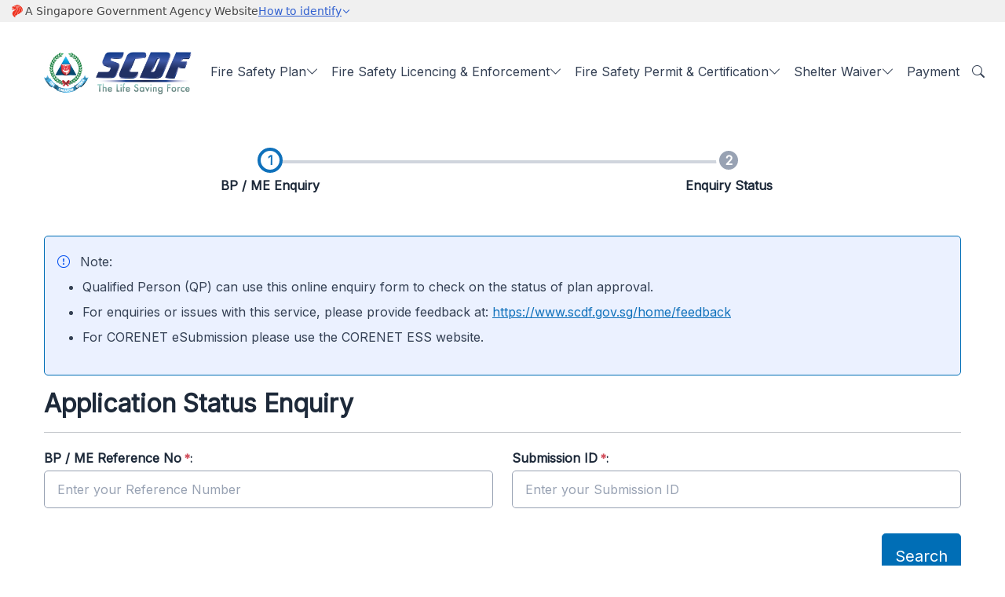

--- FILE ---
content_type: text/html
request_url: https://eservices.scdf.gov.sg/fisops/bpme/enquiry-page?source=building-plan
body_size: 933
content:
<!doctype html><html class="no-js" lang="en" dir="ltr"><head><meta charset="utf-8"/><meta http-equiv="X-UA-Compatible" content="IE=edge"/><title>SCDF | Status Enquiry and Internet Payment Services (FISOPS)</title><meta name="description" content="For status enquiry, and payment of Fire Safety Plans, Licences, Ambulance fees, Fines and other SCDF services."/><meta name="google" content="notranslate"/><meta name="viewport" content="width=device-width,initial-scale=1,shrink-to-fit=no"/><meta name="theme-color" content="#000000"/><link rel="icon" href="favicon.ico"/><link rel="manifest" href="manifest.webapp"/><link rel="preload" href="/fisops/content/images/scdf-logo-desktop.webp" as="image"/><link rel="preload" href="/fisops/content/images/scdf-logo-mobile.webp" as="image"/><link rel="stylesheet" href="/fisops/content/css/index.css"/><link rel="stylesheet" href="/fisops/content/css/loading.css"/><link rel="stylesheet" href="https://fonts.googleapis.com/css?family=Inter&display=swap"/><link rel="stylesheet" href="https://cdn.jsdelivr.net/npm/@govtechsg/sgds/css/sgds.css"/><link rel="stylesheet" href="https://cdn.jsdelivr.net/npm/bootstrap-icons@1.11.1/font/bootstrap-icons.css"/><script type="module" src="https://cdn.jsdelivr.net/npm/@govtechsg/sgds-web-component@1.3.0/components/Masthead/index.umd.js"></script><base href="/fisops/"><link href="/fisops/content/main.5f49b157a4659aeadb40.css" rel="stylesheet"><meta name="nonce" content="ff889e71d388e0ad231e748524a9f36c" /></head><body><!--[if lt IE 9]>
      <p class="browserupgrade">
        You are using an <strong>outdated</strong> browser. Please <a href="http://browsehappy.com/">upgrade your browser</a> to improve
        your experience.
      </p>
    <![endif]--><script src="https://cdn.jsdelivr.net/npm/bootstrap@5.1.3/dist/js/bootstrap.bundle.min.js" crossorigin="anonymous"></script><div id="root"><div class="app-loading"><div class="lds-roller"><div><div></div><div></div><div></div></div><div><div></div><div></div><div></div></div></div></div><div class="app-loading"><div id="jhipster-error"></div></div></div><noscript><h1>You must enable JavaScript to view this page.</h1></noscript><script defer="defer" src="/fisops/main.48362648.js"></script></body></html>

--- FILE ---
content_type: text/css
request_url: https://eservices.scdf.gov.sg/fisops/content/css/index.css
body_size: 1606
content:
:root{--blue:#006eb6;--blue-hover:#0c5a96;--red:#d2515e;--green:#477258;--sgds-blue:var(--blue);--sgds-secondary:var(--blue)}.btn-secondary{background-color:var(--blue)!important;border-color:var(--blue)!important}.btn-secondary:hover{background-color:var(--blue-hover)!important;border-color:var(--blue-hover)!important}.btn-outline-secondary{border-color:var(--blue)!important;color:var(--blue)!important}.btn-outline-secondary:hover{background-color:var(--blue)!important;border-color:var(--blue)!important;color:#fff!important}.btn-danger,.btn-danger:hover{background-color:var(--red)!important;border-color:var(--red)!important}.btn-outline-danger{border-color:var(--red)!important;color:var(--red)!important}.btn-outline-danger:hover{background-color:var(--red)!important;border-color:var(--red)!important;color:#fff!important}.alert-secondary{border-color:var(--blue)!important}.navbar .navbar-nav{color:var(--blue)!important}.navbar:hover .navbar-nav:hover .nav-link:hover{border-color:var(--blue-hover)!important;color:var(--blue-hover)!important}.navbar:hover .navbar-nav:hover .nav-link:toggle{border-color:var(--blue)!important;color:var(--blue)!important}.nav-item a.nav-link.dropdown-toggle.show{border-color:var(--blue)!important;color:var(--blue)!important}.nav-item a.nav-link.dropdown-toggle.show:hover{border-color:var(--blue-hover)!important;color:var(--blue-hover)!important}.nav-item a.nav-link.dropdown-toggle.show:toggle{border-color:var(--blue)!important;color:var(--blue)!important}.mandatory-field-asterisk{color:var(--red)!important}.table .bg-secondary{background-color:var(--blue)!important}#jhipster-error{display:none}

--- FILE ---
content_type: text/css
request_url: https://eservices.scdf.gov.sg/fisops/content/css/loading.css
body_size: 1470
content:
.app-loading{align-items:center;display:flex;flex-direction:column;font-family:Helvetica Neue,Helvetica,Arial,sans-serif;height:100vh;justify-content:center;position:relative}.lds-roller{animation:spinner 1.5s linear infinite;border:10px solid #f3f3f3;border-radius:50%;border-top-color:#383636;height:50px;width:50px}@keyframes spinner{0%{transform:rotate(0deg)}to{transform:rotate(1turn)}}

--- FILE ---
content_type: text/css; charset=utf-8
request_url: https://cdn.jsdelivr.net/npm/@govtechsg/sgds/css/sgds.css
body_size: 34741
content:
:root{--sgds-blue:#1f69ff;--sgds-purple:#5925dc;--sgds-pink:#d63384;--sgds-red:#d7260f;--sgds-yellow:#f79009;--sgds-green:#0a8217;--sgds-cyan:#0f71bb;--sgds-white:#fff;--sgds-gray:#344054;--sgds-gray-dark:#000;--sgds-gray-100:#f7f7f9;--sgds-gray-200:#e4e7ec;--sgds-gray-300:#d0d5dd;--sgds-gray-400:#98a2b3;--sgds-gray-500:#667085;--sgds-gray-600:#344054;--sgds-gray-700:#1d2939;--sgds-gray-800:#000;--sgds-gray-900:#000;--sgds-primary:#5925dc;--sgds-secondary:#1f69ff;--sgds-success:#0a8217;--sgds-info:#0f71bb;--sgds-warning:#f79009;--sgds-danger:#d7260f;--sgds-light:#f7f7f9;--sgds-dark:#000;--sgds-primary-rgb:89,37,220;--sgds-secondary-rgb:31,105,255;--sgds-success-rgb:10,130,23;--sgds-info-rgb:15,113,187;--sgds-warning-rgb:247,144,9;--sgds-danger-rgb:215,38,15;--sgds-light-rgb:247,247,249;--sgds-dark-rgb:0,0,0;--sgds-white-rgb:255,255,255;--sgds-black-rgb:0,0,0;--sgds-body-color-rgb:29,41,57;--sgds-body-bg-rgb:255,255,255;--sgds-font-sans-serif:"Inter",system-ui,-apple-system,"Segoe UI",Roboto,Arial,"Noto Sans","Liberation Sans",sans-serif,"Apple Color Emoji","Segoe UI Emoji","Segoe UI Symbol","Noto Color Emoji";--sgds-font-monospace:SFMono-Regular,Menlo,Monaco,Consolas,"Liberation Mono","Courier New",monospace;--sgds-gradient:linear-gradient(180deg,hsla(0,0%,100%,.15),hsla(0,0%,100%,0));--sgds-body-font-family:var(--sgds-font-sans-serif);--sgds-body-font-size:1rem;--sgds-body-font-weight:400;--sgds-body-line-height:2;--sgds-body-color:#1d2939;--sgds-body-bg:#fff;--sgds-border-width:1px;--sgds-border-style:solid;--sgds-border-color:#98a2b3;--sgds-border-color-translucent:rgba(0,0,0,.175);--sgds-border-radius:0.3125rem;--sgds-border-radius-sm:0.2rem;--sgds-border-radius-lg:0.3rem;--sgds-border-radius-xl:1rem;--sgds-border-radius-2xl:2rem;--sgds-border-radius-pill:50rem;--sgds-link-color:#0f71bb;--sgds-link-hover-color:#0c5a96;--sgds-code-color:#d63384;--sgds-highlight-bg:#fcf8e3;--sgds-gutter-x:1.5rem}@media(min-width:992px){:root{--section-padding:3rem 1.5rem;--section-padding-xs:1rem 1.5rem;--section-padding-sm:1.5rem 1.5rem;--section-padding-lg:9rem 1.5rem;--section-padding-xl:18rem 1.5rem}}*,:after,:before{box-sizing:border-box}@media(prefers-reduced-motion:no-preference){:root{scroll-behavior:smooth}}body{-webkit-text-size-adjust:100%;-webkit-tap-highlight-color:rgba(0,0,0,0);background-color:var(--sgds-body-bg);color:var(--sgds-body-color);font-family:var(--sgds-body-font-family);font-size:var(--sgds-body-font-size);font-weight:var(--sgds-body-font-weight);line-height:var(--sgds-body-line-height);margin:0;text-align:var(--sgds-body-text-align)}hr{border:0;border-top:1px solid;color:inherit;margin:1rem 0;opacity:.25}.h1,.h2,.h3,.h4,.h5,.h6,.sgds.footer .footer-header .title,h1,h2,h3,h4,h5,h6{font-weight:700;line-height:1.2;margin-bottom:.5rem;margin-top:0}.h1,h1{font-size:calc(1.375rem + 1.5vw)}@media(min-width:1200px){.h1,h1{font-size:2.5rem}}.h2,h2{font-size:calc(1.325rem + .9vw)}@media(min-width:1200px){.h2,h2{font-size:2rem}}.h3,.sgds.footer .footer-header .title,h3{font-size:calc(1.275rem + .3vw)}@media(min-width:1200px){.h3,.sgds.footer .footer-header .title,h3{font-size:1.5rem}}.h4,h4{font-size:1.125rem}.h5,.h6,h5,h6{font-size:1rem}p{margin-bottom:1.5rem;margin-top:0}abbr[title]{cursor:help;text-decoration:underline dotted;text-decoration-skip-ink:none}address{font-style:normal;line-height:inherit;margin-bottom:1rem}ol,ul{padding-left:2rem}dl,ol,ul{margin-bottom:1rem;margin-top:0}ol ol,ol ul,ul ol,ul ul{margin-bottom:0}dt{font-weight:700}dd{margin-bottom:.5rem;margin-left:0}blockquote{margin:0 0 1rem}b,strong{font-weight:bolder}.small,small{font-size:.875em}.mark,mark{background-color:var(--sgds-highlight-bg);padding:.2em}sub,sup{font-size:.75em;line-height:0;position:relative;vertical-align:baseline}sub{bottom:-.25em}sup{top:-.5em}a{color:var(--sgds-link-color);text-decoration:underline}a:hover{color:var(--sgds-link-hover-color)}a:not([href]):not([class]),a:not([href]):not([class]):hover{color:inherit;text-decoration:none}code,kbd,pre,samp{font-family:var(--sgds-font-monospace);font-size:1em}pre{display:block;font-size:.875em;margin-bottom:1rem;margin-top:0;overflow:auto}pre code{color:inherit;font-size:inherit;word-break:normal}code{word-wrap:break-word;color:var(--sgds-code-color);font-size:.875em}a>code{color:inherit}kbd{background-color:#000;border-radius:.2rem;color:#fff;font-size:.875em;padding:.2rem .4rem}kbd kbd{font-size:1em;font-weight:700;padding:0}figure{margin:0 0 1rem}img,svg{vertical-align:middle}table{border-collapse:collapse;caption-side:bottom}caption{color:#667085;padding-bottom:1rem;padding-top:1rem;text-align:left}th{text-align:inherit;text-align:-webkit-match-parent}tbody,td,tfoot,th,thead,tr{border:0 solid;border-color:inherit}label{display:inline-block}button{border-radius:0}button:focus:not(:focus-visible){outline:0}button,input,optgroup,select,textarea{font-family:inherit;font-size:inherit;line-height:inherit;margin:0}button,select{text-transform:none}[role=button]{cursor:pointer}select{word-wrap:normal}select:disabled{opacity:1}[list]:not([type=date]):not([type=datetime-local]):not([type=month]):not([type=week]):not([type=time])::-webkit-calendar-picker-indicator{display:none!important}[type=button],[type=reset],[type=submit],button{-webkit-appearance:button}[type=button]:not(:disabled),[type=reset]:not(:disabled),[type=submit]:not(:disabled),button:not(:disabled){cursor:pointer}::-moz-focus-inner{border-style:none;padding:0}textarea{resize:vertical}fieldset{border:0;margin:0;min-width:0;padding:0}legend{float:left;font-size:calc(1.275rem + .3vw);line-height:inherit;margin-bottom:.5rem;padding:0;width:100%}@media(min-width:1200px){legend{font-size:1.5rem}}legend+*{clear:left}::-webkit-datetime-edit-day-field,::-webkit-datetime-edit-fields-wrapper,::-webkit-datetime-edit-hour-field,::-webkit-datetime-edit-minute,::-webkit-datetime-edit-month-field,::-webkit-datetime-edit-text,::-webkit-datetime-edit-year-field{padding:0}::-webkit-inner-spin-button{height:auto}[type=search]{-webkit-appearance:textfield;outline-offset:-2px}::-webkit-search-decoration{-webkit-appearance:none}::-webkit-color-swatch-wrapper{padding:0}::file-selector-button{-webkit-appearance:button;font:inherit}output{display:inline-block}iframe{border:0}summary{cursor:pointer;display:list-item}progress{vertical-align:baseline}[hidden]{display:none!important}.h1,h1{line-height:1.2}.h2,h2{line-height:1.25}.h3,.sgds.footer .footer-header .title,h3{line-height:1.33}.h4,h4{line-height:1.78}.h5,.h6,h5,h6{line-height:1.2}.lead{font-size:1.25rem;font-weight:300}.display-0{font-size:calc(1.475rem + 2.7vw);font-weight:700;line-height:1.2}@media(min-width:1200px){.display-0{font-size:3.5rem}}.display-1{font-size:calc(1.375rem + 1.5vw);font-weight:700;line-height:1.2}@media(min-width:1200px){.display-1{font-size:2.5rem}}.display-2{font-size:calc(1.325rem + .9vw);font-weight:700;line-height:1.2}@media(min-width:1200px){.display-2{font-size:2rem}}.display-3{font-size:calc(1.275rem + .3vw);font-weight:700;line-height:1.2}@media(min-width:1200px){.display-3{font-size:1.5rem}}.display-4{font-size:1.125rem;font-weight:700;line-height:1.2}.display-5,.display-6{font-size:1rem;font-weight:700;line-height:1.2}.list-inline,.list-unstyled{list-style:none;padding-left:0}.list-inline-item{display:inline-block}.list-inline-item:not(:last-child){margin-right:.5rem}.initialism{font-size:.875em;text-transform:uppercase}.blockquote{font-size:1.25rem;margin-bottom:1rem}.blockquote>:last-child{margin-bottom:0}.blockquote-footer{color:#344054;font-size:.875em;margin-bottom:1rem;margin-top:-1rem}.blockquote-footer:before{content:"— "}p+p{margin-top:1.5rem}a{text-underline-offset:.25rem}a[target=_blank]:after{content:"";display:inline-block;font-family:bootstrap-icons;padding-left:.25rem;text-decoration-line:none}.img-fluid,.img-thumbnail{height:auto;max-width:100%}.img-thumbnail{background-color:#fff;border:1px solid #d0d5dd;border-radius:.3125rem;padding:.25rem}.figure{display:inline-block}.figure-img{line-height:1;margin-bottom:.5rem}.figure-caption{color:#344054;font-size:.875em}.section{padding:var(--section-padding)}.section-xs{padding:var(--section-padding-xs)}.section-sm{padding:var(--section-padding-sm)}.section-md{padding:var(--section-padding)}.section-lg{padding:var(--section-padding-lg)}.section-xl{padding:var(--section-padding-xl)}.container,.container-fluid,.container-lg,.container-md,.container-sm,.container-xl,.container-xxl{--sgds-gutter-x:3rem;--sgds-gutter-y:0;margin-left:auto;margin-right:auto;padding-left:calc(var(--sgds-gutter-x)*.5);padding-right:calc(var(--sgds-gutter-x)*.5);width:100%}@media(min-width:576px){.container,.container-sm{max-width:540px}}@media(min-width:768px){.container,.container-md,.container-sm{max-width:720px}}@media(min-width:992px){.container,.container-lg,.container-md,.container-sm{max-width:960px}}@media(min-width:1200px){.container,.container-lg,.container-md,.container-sm,.container-xl{max-width:1140px}}@media(min-width:1400px){.container,.container-lg,.container-md,.container-sm,.container-xl,.container-xxl{max-width:1320px}}.row{--sgds-gutter-x:1.5rem;--sgds-gutter-y:0;display:flex;flex-wrap:wrap;margin-left:calc(var(--sgds-gutter-x)*-.5);margin-right:calc(var(--sgds-gutter-x)*-.5);margin-top:calc(var(--sgds-gutter-y)*-1)}.row>*{flex-shrink:0;margin-top:var(--sgds-gutter-y);max-width:100%;padding-left:calc(var(--sgds-gutter-x)*.5);padding-right:calc(var(--sgds-gutter-x)*.5);width:100%}.col{flex:1 0 0%}.row-cols-auto>*{flex:0 0 auto;width:auto}.row-cols-1>*{flex:0 0 auto;width:100%}.row-cols-2>*{flex:0 0 auto;width:50%}.row-cols-3>*{flex:0 0 auto;width:33.3333333333%}.row-cols-4>*{flex:0 0 auto;width:25%}.row-cols-5>*{flex:0 0 auto;width:20%}.row-cols-6>*{flex:0 0 auto;width:16.6666666667%}.col-auto{flex:0 0 auto;width:auto}.col-1{flex:0 0 auto;width:8.33333333%}.col-2{flex:0 0 auto;width:16.66666667%}.col-3{flex:0 0 auto;width:25%}.col-4{flex:0 0 auto;width:33.33333333%}.col-5{flex:0 0 auto;width:41.66666667%}.col-6{flex:0 0 auto;width:50%}.col-7{flex:0 0 auto;width:58.33333333%}.col-8{flex:0 0 auto;width:66.66666667%}.col-9{flex:0 0 auto;width:75%}.col-10{flex:0 0 auto;width:83.33333333%}.col-11{flex:0 0 auto;width:91.66666667%}.col-12{flex:0 0 auto;width:100%}.offset-1{margin-left:8.33333333%}.offset-2{margin-left:16.66666667%}.offset-3{margin-left:25%}.offset-4{margin-left:33.33333333%}.offset-5{margin-left:41.66666667%}.offset-6{margin-left:50%}.offset-7{margin-left:58.33333333%}.offset-8{margin-left:66.66666667%}.offset-9{margin-left:75%}.offset-10{margin-left:83.33333333%}.offset-11{margin-left:91.66666667%}.g-0,.gx-0{--sgds-gutter-x:0}.g-0,.gy-0{--sgds-gutter-y:0}.g-1,.gx-1{--sgds-gutter-x:0.25rem}.g-1,.gy-1{--sgds-gutter-y:0.25rem}.g-2,.gx-2{--sgds-gutter-x:0.5rem}.g-2,.gy-2{--sgds-gutter-y:0.5rem}.g-3,.gx-3{--sgds-gutter-x:1rem}.g-3,.gy-3{--sgds-gutter-y:1rem}.g-4,.gx-4{--sgds-gutter-x:1.5rem}.g-4,.gy-4{--sgds-gutter-y:1.5rem}.g-5,.gx-5{--sgds-gutter-x:2rem}.g-5,.gy-5{--sgds-gutter-y:2rem}.g-6,.gx-6{--sgds-gutter-x:2.5rem}.g-6,.gy-6{--sgds-gutter-y:2.5rem}.g-7,.gx-7{--sgds-gutter-x:3rem}.g-7,.gy-7{--sgds-gutter-y:3rem}.g-8,.gx-8{--sgds-gutter-x:3.5rem}.g-8,.gy-8{--sgds-gutter-y:3.5rem}@media(min-width:576px){.col-sm{flex:1 0 0%}.row-cols-sm-auto>*{flex:0 0 auto;width:auto}.row-cols-sm-1>*{flex:0 0 auto;width:100%}.row-cols-sm-2>*{flex:0 0 auto;width:50%}.row-cols-sm-3>*{flex:0 0 auto;width:33.3333333333%}.row-cols-sm-4>*{flex:0 0 auto;width:25%}.row-cols-sm-5>*{flex:0 0 auto;width:20%}.row-cols-sm-6>*{flex:0 0 auto;width:16.6666666667%}.col-sm-auto{flex:0 0 auto;width:auto}.col-sm-1{flex:0 0 auto;width:8.33333333%}.col-sm-2{flex:0 0 auto;width:16.66666667%}.col-sm-3{flex:0 0 auto;width:25%}.col-sm-4{flex:0 0 auto;width:33.33333333%}.col-sm-5{flex:0 0 auto;width:41.66666667%}.col-sm-6{flex:0 0 auto;width:50%}.col-sm-7{flex:0 0 auto;width:58.33333333%}.col-sm-8{flex:0 0 auto;width:66.66666667%}.col-sm-9{flex:0 0 auto;width:75%}.col-sm-10{flex:0 0 auto;width:83.33333333%}.col-sm-11{flex:0 0 auto;width:91.66666667%}.col-sm-12{flex:0 0 auto;width:100%}.offset-sm-0{margin-left:0}.offset-sm-1{margin-left:8.33333333%}.offset-sm-2{margin-left:16.66666667%}.offset-sm-3{margin-left:25%}.offset-sm-4{margin-left:33.33333333%}.offset-sm-5{margin-left:41.66666667%}.offset-sm-6{margin-left:50%}.offset-sm-7{margin-left:58.33333333%}.offset-sm-8{margin-left:66.66666667%}.offset-sm-9{margin-left:75%}.offset-sm-10{margin-left:83.33333333%}.offset-sm-11{margin-left:91.66666667%}.g-sm-0,.gx-sm-0{--sgds-gutter-x:0}.g-sm-0,.gy-sm-0{--sgds-gutter-y:0}.g-sm-1,.gx-sm-1{--sgds-gutter-x:0.25rem}.g-sm-1,.gy-sm-1{--sgds-gutter-y:0.25rem}.g-sm-2,.gx-sm-2{--sgds-gutter-x:0.5rem}.g-sm-2,.gy-sm-2{--sgds-gutter-y:0.5rem}.g-sm-3,.gx-sm-3{--sgds-gutter-x:1rem}.g-sm-3,.gy-sm-3{--sgds-gutter-y:1rem}.g-sm-4,.gx-sm-4{--sgds-gutter-x:1.5rem}.g-sm-4,.gy-sm-4{--sgds-gutter-y:1.5rem}.g-sm-5,.gx-sm-5{--sgds-gutter-x:2rem}.g-sm-5,.gy-sm-5{--sgds-gutter-y:2rem}.g-sm-6,.gx-sm-6{--sgds-gutter-x:2.5rem}.g-sm-6,.gy-sm-6{--sgds-gutter-y:2.5rem}.g-sm-7,.gx-sm-7{--sgds-gutter-x:3rem}.g-sm-7,.gy-sm-7{--sgds-gutter-y:3rem}.g-sm-8,.gx-sm-8{--sgds-gutter-x:3.5rem}.g-sm-8,.gy-sm-8{--sgds-gutter-y:3.5rem}}@media(min-width:768px){.col-md{flex:1 0 0%}.row-cols-md-auto>*{flex:0 0 auto;width:auto}.row-cols-md-1>*{flex:0 0 auto;width:100%}.row-cols-md-2>*{flex:0 0 auto;width:50%}.row-cols-md-3>*{flex:0 0 auto;width:33.3333333333%}.row-cols-md-4>*{flex:0 0 auto;width:25%}.row-cols-md-5>*{flex:0 0 auto;width:20%}.row-cols-md-6>*{flex:0 0 auto;width:16.6666666667%}.col-md-auto{flex:0 0 auto;width:auto}.col-md-1{flex:0 0 auto;width:8.33333333%}.col-md-2{flex:0 0 auto;width:16.66666667%}.col-md-3{flex:0 0 auto;width:25%}.col-md-4{flex:0 0 auto;width:33.33333333%}.col-md-5{flex:0 0 auto;width:41.66666667%}.col-md-6{flex:0 0 auto;width:50%}.col-md-7{flex:0 0 auto;width:58.33333333%}.col-md-8{flex:0 0 auto;width:66.66666667%}.col-md-9{flex:0 0 auto;width:75%}.col-md-10{flex:0 0 auto;width:83.33333333%}.col-md-11{flex:0 0 auto;width:91.66666667%}.col-md-12{flex:0 0 auto;width:100%}.offset-md-0{margin-left:0}.offset-md-1{margin-left:8.33333333%}.offset-md-2{margin-left:16.66666667%}.offset-md-3{margin-left:25%}.offset-md-4{margin-left:33.33333333%}.offset-md-5{margin-left:41.66666667%}.offset-md-6{margin-left:50%}.offset-md-7{margin-left:58.33333333%}.offset-md-8{margin-left:66.66666667%}.offset-md-9{margin-left:75%}.offset-md-10{margin-left:83.33333333%}.offset-md-11{margin-left:91.66666667%}.g-md-0,.gx-md-0{--sgds-gutter-x:0}.g-md-0,.gy-md-0{--sgds-gutter-y:0}.g-md-1,.gx-md-1{--sgds-gutter-x:0.25rem}.g-md-1,.gy-md-1{--sgds-gutter-y:0.25rem}.g-md-2,.gx-md-2{--sgds-gutter-x:0.5rem}.g-md-2,.gy-md-2{--sgds-gutter-y:0.5rem}.g-md-3,.gx-md-3{--sgds-gutter-x:1rem}.g-md-3,.gy-md-3{--sgds-gutter-y:1rem}.g-md-4,.gx-md-4{--sgds-gutter-x:1.5rem}.g-md-4,.gy-md-4{--sgds-gutter-y:1.5rem}.g-md-5,.gx-md-5{--sgds-gutter-x:2rem}.g-md-5,.gy-md-5{--sgds-gutter-y:2rem}.g-md-6,.gx-md-6{--sgds-gutter-x:2.5rem}.g-md-6,.gy-md-6{--sgds-gutter-y:2.5rem}.g-md-7,.gx-md-7{--sgds-gutter-x:3rem}.g-md-7,.gy-md-7{--sgds-gutter-y:3rem}.g-md-8,.gx-md-8{--sgds-gutter-x:3.5rem}.g-md-8,.gy-md-8{--sgds-gutter-y:3.5rem}}@media(min-width:992px){.col-lg{flex:1 0 0%}.row-cols-lg-auto>*{flex:0 0 auto;width:auto}.row-cols-lg-1>*{flex:0 0 auto;width:100%}.row-cols-lg-2>*{flex:0 0 auto;width:50%}.row-cols-lg-3>*{flex:0 0 auto;width:33.3333333333%}.row-cols-lg-4>*{flex:0 0 auto;width:25%}.row-cols-lg-5>*{flex:0 0 auto;width:20%}.row-cols-lg-6>*{flex:0 0 auto;width:16.6666666667%}.col-lg-auto{flex:0 0 auto;width:auto}.col-lg-1{flex:0 0 auto;width:8.33333333%}.col-lg-2{flex:0 0 auto;width:16.66666667%}.col-lg-3{flex:0 0 auto;width:25%}.col-lg-4{flex:0 0 auto;width:33.33333333%}.col-lg-5{flex:0 0 auto;width:41.66666667%}.col-lg-6{flex:0 0 auto;width:50%}.col-lg-7{flex:0 0 auto;width:58.33333333%}.col-lg-8{flex:0 0 auto;width:66.66666667%}.col-lg-9{flex:0 0 auto;width:75%}.col-lg-10{flex:0 0 auto;width:83.33333333%}.col-lg-11{flex:0 0 auto;width:91.66666667%}.col-lg-12{flex:0 0 auto;width:100%}.offset-lg-0{margin-left:0}.offset-lg-1{margin-left:8.33333333%}.offset-lg-2{margin-left:16.66666667%}.offset-lg-3{margin-left:25%}.offset-lg-4{margin-left:33.33333333%}.offset-lg-5{margin-left:41.66666667%}.offset-lg-6{margin-left:50%}.offset-lg-7{margin-left:58.33333333%}.offset-lg-8{margin-left:66.66666667%}.offset-lg-9{margin-left:75%}.offset-lg-10{margin-left:83.33333333%}.offset-lg-11{margin-left:91.66666667%}.g-lg-0,.gx-lg-0{--sgds-gutter-x:0}.g-lg-0,.gy-lg-0{--sgds-gutter-y:0}.g-lg-1,.gx-lg-1{--sgds-gutter-x:0.25rem}.g-lg-1,.gy-lg-1{--sgds-gutter-y:0.25rem}.g-lg-2,.gx-lg-2{--sgds-gutter-x:0.5rem}.g-lg-2,.gy-lg-2{--sgds-gutter-y:0.5rem}.g-lg-3,.gx-lg-3{--sgds-gutter-x:1rem}.g-lg-3,.gy-lg-3{--sgds-gutter-y:1rem}.g-lg-4,.gx-lg-4{--sgds-gutter-x:1.5rem}.g-lg-4,.gy-lg-4{--sgds-gutter-y:1.5rem}.g-lg-5,.gx-lg-5{--sgds-gutter-x:2rem}.g-lg-5,.gy-lg-5{--sgds-gutter-y:2rem}.g-lg-6,.gx-lg-6{--sgds-gutter-x:2.5rem}.g-lg-6,.gy-lg-6{--sgds-gutter-y:2.5rem}.g-lg-7,.gx-lg-7{--sgds-gutter-x:3rem}.g-lg-7,.gy-lg-7{--sgds-gutter-y:3rem}.g-lg-8,.gx-lg-8{--sgds-gutter-x:3.5rem}.g-lg-8,.gy-lg-8{--sgds-gutter-y:3.5rem}}@media(min-width:1200px){.col-xl{flex:1 0 0%}.row-cols-xl-auto>*{flex:0 0 auto;width:auto}.row-cols-xl-1>*{flex:0 0 auto;width:100%}.row-cols-xl-2>*{flex:0 0 auto;width:50%}.row-cols-xl-3>*{flex:0 0 auto;width:33.3333333333%}.row-cols-xl-4>*{flex:0 0 auto;width:25%}.row-cols-xl-5>*{flex:0 0 auto;width:20%}.row-cols-xl-6>*{flex:0 0 auto;width:16.6666666667%}.col-xl-auto{flex:0 0 auto;width:auto}.col-xl-1{flex:0 0 auto;width:8.33333333%}.col-xl-2{flex:0 0 auto;width:16.66666667%}.col-xl-3{flex:0 0 auto;width:25%}.col-xl-4{flex:0 0 auto;width:33.33333333%}.col-xl-5{flex:0 0 auto;width:41.66666667%}.col-xl-6{flex:0 0 auto;width:50%}.col-xl-7{flex:0 0 auto;width:58.33333333%}.col-xl-8{flex:0 0 auto;width:66.66666667%}.col-xl-9{flex:0 0 auto;width:75%}.col-xl-10{flex:0 0 auto;width:83.33333333%}.col-xl-11{flex:0 0 auto;width:91.66666667%}.col-xl-12{flex:0 0 auto;width:100%}.offset-xl-0{margin-left:0}.offset-xl-1{margin-left:8.33333333%}.offset-xl-2{margin-left:16.66666667%}.offset-xl-3{margin-left:25%}.offset-xl-4{margin-left:33.33333333%}.offset-xl-5{margin-left:41.66666667%}.offset-xl-6{margin-left:50%}.offset-xl-7{margin-left:58.33333333%}.offset-xl-8{margin-left:66.66666667%}.offset-xl-9{margin-left:75%}.offset-xl-10{margin-left:83.33333333%}.offset-xl-11{margin-left:91.66666667%}.g-xl-0,.gx-xl-0{--sgds-gutter-x:0}.g-xl-0,.gy-xl-0{--sgds-gutter-y:0}.g-xl-1,.gx-xl-1{--sgds-gutter-x:0.25rem}.g-xl-1,.gy-xl-1{--sgds-gutter-y:0.25rem}.g-xl-2,.gx-xl-2{--sgds-gutter-x:0.5rem}.g-xl-2,.gy-xl-2{--sgds-gutter-y:0.5rem}.g-xl-3,.gx-xl-3{--sgds-gutter-x:1rem}.g-xl-3,.gy-xl-3{--sgds-gutter-y:1rem}.g-xl-4,.gx-xl-4{--sgds-gutter-x:1.5rem}.g-xl-4,.gy-xl-4{--sgds-gutter-y:1.5rem}.g-xl-5,.gx-xl-5{--sgds-gutter-x:2rem}.g-xl-5,.gy-xl-5{--sgds-gutter-y:2rem}.g-xl-6,.gx-xl-6{--sgds-gutter-x:2.5rem}.g-xl-6,.gy-xl-6{--sgds-gutter-y:2.5rem}.g-xl-7,.gx-xl-7{--sgds-gutter-x:3rem}.g-xl-7,.gy-xl-7{--sgds-gutter-y:3rem}.g-xl-8,.gx-xl-8{--sgds-gutter-x:3.5rem}.g-xl-8,.gy-xl-8{--sgds-gutter-y:3.5rem}}@media(min-width:1400px){.col-xxl{flex:1 0 0%}.row-cols-xxl-auto>*{flex:0 0 auto;width:auto}.row-cols-xxl-1>*{flex:0 0 auto;width:100%}.row-cols-xxl-2>*{flex:0 0 auto;width:50%}.row-cols-xxl-3>*{flex:0 0 auto;width:33.3333333333%}.row-cols-xxl-4>*{flex:0 0 auto;width:25%}.row-cols-xxl-5>*{flex:0 0 auto;width:20%}.row-cols-xxl-6>*{flex:0 0 auto;width:16.6666666667%}.col-xxl-auto{flex:0 0 auto;width:auto}.col-xxl-1{flex:0 0 auto;width:8.33333333%}.col-xxl-2{flex:0 0 auto;width:16.66666667%}.col-xxl-3{flex:0 0 auto;width:25%}.col-xxl-4{flex:0 0 auto;width:33.33333333%}.col-xxl-5{flex:0 0 auto;width:41.66666667%}.col-xxl-6{flex:0 0 auto;width:50%}.col-xxl-7{flex:0 0 auto;width:58.33333333%}.col-xxl-8{flex:0 0 auto;width:66.66666667%}.col-xxl-9{flex:0 0 auto;width:75%}.col-xxl-10{flex:0 0 auto;width:83.33333333%}.col-xxl-11{flex:0 0 auto;width:91.66666667%}.col-xxl-12{flex:0 0 auto;width:100%}.offset-xxl-0{margin-left:0}.offset-xxl-1{margin-left:8.33333333%}.offset-xxl-2{margin-left:16.66666667%}.offset-xxl-3{margin-left:25%}.offset-xxl-4{margin-left:33.33333333%}.offset-xxl-5{margin-left:41.66666667%}.offset-xxl-6{margin-left:50%}.offset-xxl-7{margin-left:58.33333333%}.offset-xxl-8{margin-left:66.66666667%}.offset-xxl-9{margin-left:75%}.offset-xxl-10{margin-left:83.33333333%}.offset-xxl-11{margin-left:91.66666667%}.g-xxl-0,.gx-xxl-0{--sgds-gutter-x:0}.g-xxl-0,.gy-xxl-0{--sgds-gutter-y:0}.g-xxl-1,.gx-xxl-1{--sgds-gutter-x:0.25rem}.g-xxl-1,.gy-xxl-1{--sgds-gutter-y:0.25rem}.g-xxl-2,.gx-xxl-2{--sgds-gutter-x:0.5rem}.g-xxl-2,.gy-xxl-2{--sgds-gutter-y:0.5rem}.g-xxl-3,.gx-xxl-3{--sgds-gutter-x:1rem}.g-xxl-3,.gy-xxl-3{--sgds-gutter-y:1rem}.g-xxl-4,.gx-xxl-4{--sgds-gutter-x:1.5rem}.g-xxl-4,.gy-xxl-4{--sgds-gutter-y:1.5rem}.g-xxl-5,.gx-xxl-5{--sgds-gutter-x:2rem}.g-xxl-5,.gy-xxl-5{--sgds-gutter-y:2rem}.g-xxl-6,.gx-xxl-6{--sgds-gutter-x:2.5rem}.g-xxl-6,.gy-xxl-6{--sgds-gutter-y:2.5rem}.g-xxl-7,.gx-xxl-7{--sgds-gutter-x:3rem}.g-xxl-7,.gy-xxl-7{--sgds-gutter-y:3rem}.g-xxl-8,.gx-xxl-8{--sgds-gutter-x:3.5rem}.g-xxl-8,.gy-xxl-8{--sgds-gutter-y:3.5rem}}.table{--sgds-table-color:#1d2939;--sgds-table-bg:transparent;--sgds-table-border-color:#98a2b3;--sgds-table-accent-bg:transparent;--sgds-table-striped-color:#1d2939;--sgds-table-striped-bg:rgba(0,0,0,.05);--sgds-table-active-color:#1d2939;--sgds-table-active-bg:rgba(0,0,0,.1);--sgds-table-hover-color:#1d2939;--sgds-table-hover-bg:rgba(0,0,0,.075);border-color:var(--sgds-table-border-color);color:var(--sgds-table-color);margin-bottom:1rem;vertical-align:top;width:100%}.table>:not(caption)>*>*{background-color:var(--sgds-table-bg);border-bottom-width:1px;box-shadow:inset 0 0 0 9999px var(--sgds-table-accent-bg);padding:1rem}.table>tbody{vertical-align:inherit}.table>thead{vertical-align:bottom}.table-group-divider{border-top:2px solid}.caption-top{caption-side:top}.table-sm>:not(caption)>*>*{padding:.5rem}.table-bordered>:not(caption)>*{border-width:1px 0}.table-bordered>:not(caption)>*>*{border-width:0 1px}.table-borderless>:not(caption)>*>*{border-bottom-width:0}.table-borderless>:not(:first-child){border-top-width:0}.table-striped-columns>:not(caption)>tr>:nth-child(2n),.table-striped>tbody>tr:nth-of-type(odd)>*{--sgds-table-accent-bg:var(--sgds-table-striped-bg);color:var(--sgds-table-striped-color)}.table-active{--sgds-table-accent-bg:var(--sgds-table-active-bg);color:var(--sgds-table-active-color)}.table-hover>tbody>tr:hover>*{--sgds-table-accent-bg:var(--sgds-table-hover-bg);color:var(--sgds-table-hover-color)}.table-danger,.table-info,.table-primary,.table-secondary,.table-success,.table-warning{--sgds-table-color:#fff;--sgds-table-bg:#000;--sgds-table-border-color:#1a1a1a;--sgds-table-striped-bg:#0d0d0d;--sgds-table-striped-color:#fff;--sgds-table-active-bg:#1a1a1a;--sgds-table-active-color:#fff;--sgds-table-hover-bg:#131313;--sgds-table-hover-color:#fff;border-color:var(--sgds-table-border-color);color:var(--sgds-table-color)}.table-light{--sgds-table-color:#000;--sgds-table-bg:#f7f7f9;--sgds-table-border-color:#dedee0;--sgds-table-striped-bg:#ebebed;--sgds-table-striped-color:#000;--sgds-table-active-bg:#dedee0;--sgds-table-active-color:#000;--sgds-table-hover-bg:#e4e4e6;--sgds-table-hover-color:#000}.table-dark,.table-light{border-color:var(--sgds-table-border-color);color:var(--sgds-table-color)}.table-dark{--sgds-table-color:#fff;--sgds-table-bg:#000;--sgds-table-border-color:#1a1a1a;--sgds-table-striped-bg:#0d0d0d;--sgds-table-striped-color:#fff;--sgds-table-active-bg:#1a1a1a;--sgds-table-active-color:#fff;--sgds-table-hover-bg:#131313;--sgds-table-hover-color:#fff}.table-responsive{-webkit-overflow-scrolling:touch;overflow-x:auto}@media(max-width:575.98px){.table-responsive-sm{-webkit-overflow-scrolling:touch;overflow-x:auto}}@media(max-width:767.98px){.table-responsive-md{-webkit-overflow-scrolling:touch;overflow-x:auto}}@media(max-width:991.98px){.table-responsive-lg{-webkit-overflow-scrolling:touch;overflow-x:auto}}@media(max-width:1199.98px){.table-responsive-xl{-webkit-overflow-scrolling:touch;overflow-x:auto}}@media(max-width:1399.98px){.table-responsive-xxl{-webkit-overflow-scrolling:touch;overflow-x:auto}}.sgds.table{font-size:1rem}.form-label{font-weight:700;margin-bottom:.5rem}.col-form-label{font-size:inherit;font-weight:700;line-height:2;margin-bottom:0;padding-bottom:calc(.4375rem + 1px);padding-top:calc(.4375rem + 1px)}.col-form-label-lg{font-size:1.25rem;padding-bottom:calc(.5rem + 1px);padding-top:calc(.5rem + 1px)}.col-form-label-sm{font-size:.875rem;padding-bottom:calc(.25rem + 1px);padding-top:calc(.25rem + 1px)}.form-label{margin-bottom:0}.form-text{color:#667085;font-size:1rem;font-weight:300}.form-control{appearance:none;background-clip:padding-box;background-color:#fff;border:1px solid #98a2b3;border-radius:.3125rem;color:#1d2939;display:block;font-size:1rem;font-weight:400;line-height:2;padding:.4375rem 1rem;transition:border-color .15s ease-in-out,box-shadow .15s ease-in-out;width:100%}@media(prefers-reduced-motion:reduce){.form-control{transition:none}}.form-control[type=file]{overflow:hidden}.form-control[type=file]:not(:disabled):not([readonly]){cursor:pointer}.form-control:focus{background-color:#fff;border-color:#87b8dd;box-shadow:0 0 0 .125rem rgba(15,113,187,.25);color:#1d2939;outline:0}.form-control::-webkit-date-and-time-value{height:2em}.form-control::placeholder{color:#98a2b3;opacity:1}.form-control:disabled{background-color:#e4e7ec;opacity:1}.form-control::file-selector-button{background-color:#e4e7ec;border:0 solid;border-color:inherit;border-inline-end-width:1px;border-radius:0;color:#1d2939;margin:-.4375rem -1rem;margin-inline-end:1rem;padding:.4375rem 1rem;pointer-events:none;transition:color .15s ease-in-out,background-color .15s ease-in-out,border-color .15s ease-in-out,box-shadow .15s ease-in-out}@media(prefers-reduced-motion:reduce){.form-control::file-selector-button{transition:none}}.form-control:hover:not(:disabled):not([readonly])::file-selector-button{background-color:#d9dbe0}.form-control-plaintext{background-color:transparent;border:solid transparent;border-width:1px 0;color:#1d2939;display:block;line-height:2;margin-bottom:0;padding:.4375rem 0;width:100%}.form-control-plaintext:focus{outline:0}.form-control-plaintext.form-control-lg,.form-control-plaintext.form-control-sm{padding-left:0;padding-right:0}.form-control-sm{border-radius:.2rem;font-size:.875rem;min-height:calc(2em + .5rem + 2px);padding:.25rem .5rem}.form-control-sm::file-selector-button{margin:-.25rem -.5rem;margin-inline-end:.5rem;padding:.25rem .5rem}.form-control-lg{border-radius:.3rem;font-size:1.25rem;min-height:calc(2em + 1rem + 2px);padding:.5rem 1rem}.form-control-lg::file-selector-button{margin:-.5rem -1rem;margin-inline-end:1rem;padding:.5rem 1rem}textarea.form-control{min-height:calc(2em + .875rem + 2px)}textarea.form-control-sm{min-height:calc(2em + .5rem + 2px)}textarea.form-control-lg{min-height:calc(2em + 1rem + 2px)}.form-control-color{height:calc(2em + .875rem + 2px);padding:.4375rem;width:3rem}.form-control-color:not(:disabled):not([readonly]){cursor:pointer}.form-control-color::-moz-color-swatch{border:0!important;border-radius:.3125rem}.form-control-color::-webkit-color-swatch{border-radius:.3125rem}.form-control-color.form-control-sm{height:calc(2em + .5rem + 2px)}.form-control-color.form-control-lg{height:calc(2em + 1rem + 2px)}.sgds.combobox .form-control-icon,.sgds.combobox .form-control-icon-validate,.sgds.form-control-group .form-control-icon,.sgds.form-control-group .form-control-icon-validate{align-items:center;display:flex;font-size:1rem;height:3rem;justify-content:center;position:absolute;width:3rem;z-index:4}.sgds.combobox,.sgds.form-control-group{align-items:stretch;display:flex;flex-wrap:wrap;position:relative;width:100%}.sgds.combobox>.form-control,.sgds.form-control-group>.form-control{padding-left:3rem}.sgds.combobox>.form-control:focus,.sgds.form-control-group>.form-control:focus{z-index:3}.sgds.combobox .form-control-icon-validate,.sgds.form-control-group .form-control-icon-validate{left:inherit;right:0}.form-select{-moz-padding-start:calc(1rem - 3px);appearance:none;background-color:#fff;background-image:url("data:image/svg+xml;charset=utf-8,%3Csvg xmlns='http://www.w3.org/2000/svg' viewBox='0 0 16 16'%3E%3Cpath fill='none' stroke='%23000' stroke-linecap='round' stroke-linejoin='round' stroke-width='2' d='m2 5 6 6 6-6'/%3E%3C/svg%3E");background-position:right 1rem center;background-repeat:no-repeat;background-size:16px 12px;border:1px solid #98a2b3;border-radius:.3125rem;color:#1d2939;display:block;font-size:1rem;font-weight:400;line-height:2;padding:.4375rem 3rem .4375rem 1rem;transition:border-color .15s ease-in-out,box-shadow .15s ease-in-out;width:100%}@media(prefers-reduced-motion:reduce){.form-select{transition:none}}.form-select:focus{border-color:#87b8dd;box-shadow:0 0 0 .125rem rgba(15,113,187,.25);outline:0}.form-select[multiple],.form-select[size]:not([size="1"]){background-image:none;padding-right:1rem}.form-select:disabled{background-color:#e4e7ec}.form-select:-moz-focusring{color:transparent;text-shadow:0 0 0 #1d2939}.form-select-sm{border-radius:.2rem;font-size:.875rem;padding-bottom:.25rem;padding-left:.5rem;padding-top:.25rem}.form-select-lg{border-radius:.3rem;font-size:1.25rem;padding-bottom:.5rem;padding-left:1rem;padding-top:.5rem}.form-check{display:block;margin-bottom:.125rem;min-height:2rem;padding-left:1.625em}.form-check .form-check-input{float:left;margin-left:-1.625em}.form-check-reverse{padding-left:0;padding-right:1.625em;text-align:right}.form-check-reverse .form-check-input{float:right;margin-left:0;margin-right:-1.625em}.form-check-input{appearance:none;background-color:#fff;background-position:50%;background-repeat:no-repeat;background-size:contain;border:1px solid rgba(0,0,0,.25);height:1.125em;margin-top:.4375em;print-color-adjust:exact;vertical-align:top;width:1.125em}.form-check-input[type=checkbox]{border-radius:.25em}.form-check-input[type=radio]{border-radius:50%}.form-check-input:active{filter:brightness(90%)}.form-check-input:focus{border-color:#87b8dd;box-shadow:0 0 0 .125rem rgba(15,113,187,.25);outline:0}.form-check-input:checked{background-color:#0f71bb;border-color:#0f71bb}.form-check-input:checked[type=checkbox]{background-image:url("data:image/svg+xml;charset=utf-8,%3Csvg xmlns='http://www.w3.org/2000/svg' width='24' height='24' fill='%23fff' viewBox='0 0 16 16'%3E%3Cpath d='M13.854 3.646a.5.5 0 0 1 0 .708l-7 7a.5.5 0 0 1-.708 0l-3.5-3.5a.5.5 0 1 1 .708-.708L6.5 10.293l6.646-6.647a.5.5 0 0 1 .708 0z'/%3E%3C/svg%3E")}.form-check-input:checked[type=radio]{background-image:url("data:image/svg+xml;charset=utf-8,%3Csvg xmlns='http://www.w3.org/2000/svg' viewBox='-4 -4 8 8'%3E%3Ccircle r='2' fill='%23fff'/%3E%3C/svg%3E")}.form-check-input[type=checkbox]:indeterminate{background-color:#0f71bb;background-image:url("data:image/svg+xml;charset=utf-8,%3Csvg xmlns='http://www.w3.org/2000/svg' viewBox='0 0 20 20'%3E%3Cpath fill='none' stroke='%23fff' stroke-linecap='round' stroke-linejoin='round' stroke-width='3' d='M6 10h8'/%3E%3C/svg%3E");border-color:#0f71bb}.form-check-input:disabled{filter:none;opacity:.5;pointer-events:none}.form-check-input:disabled~.form-check-label,.form-check-input[disabled]~.form-check-label{cursor:default;opacity:.5}.form-switch{padding-left:2.5em}.form-switch .form-check-input{background-image:url("data:image/svg+xml;charset=utf-8,%3Csvg xmlns='http://www.w3.org/2000/svg' viewBox='-4 -4 8 8'%3E%3Ccircle r='3' fill='rgba(0, 0, 0, 0.25)'/%3E%3C/svg%3E");background-position:0;border-radius:2em;margin-left:-2.5em;transition:background-position .15s ease-in-out;width:2em}@media(prefers-reduced-motion:reduce){.form-switch .form-check-input{transition:none}}.form-switch .form-check-input:focus{background-image:url("data:image/svg+xml;charset=utf-8,%3Csvg xmlns='http://www.w3.org/2000/svg' viewBox='-4 -4 8 8'%3E%3Ccircle r='3' fill='%2387b8dd'/%3E%3C/svg%3E")}.form-switch .form-check-input:checked{background-image:url("data:image/svg+xml;charset=utf-8,%3Csvg xmlns='http://www.w3.org/2000/svg' viewBox='-4 -4 8 8'%3E%3Ccircle r='3' fill='%23fff'/%3E%3C/svg%3E");background-position:100%}.form-switch.form-check-reverse{padding-left:0;padding-right:2.5em}.form-switch.form-check-reverse .form-check-input{margin-left:0;margin-right:-2.5em}.form-check-inline{display:inline-block;margin-right:1rem}.btn-check{clip:rect(0,0,0,0);pointer-events:none;position:absolute}.btn-check:disabled+.btn,.btn-check[disabled]+.btn{filter:none;opacity:.65;pointer-events:none}.form-range{appearance:none;background-color:transparent;height:1.25rem;padding:0;width:100%}.form-range:focus{outline:0}.form-range:focus::-webkit-slider-thumb{box-shadow:0 0 0 1px #fff,0 0 0 .125rem rgba(15,113,187,.25)}.form-range:focus::-moz-range-thumb{box-shadow:0 0 0 1px #fff,0 0 0 .125rem rgba(15,113,187,.25)}.form-range::-moz-focus-outer{border:0}.form-range::-webkit-slider-thumb{appearance:none;background-color:#0f71bb;border:0;border-radius:1rem;height:1rem;margin-top:-.25rem;transition:background-color .15s ease-in-out,border-color .15s ease-in-out,box-shadow .15s ease-in-out;width:1rem}@media(prefers-reduced-motion:reduce){.form-range::-webkit-slider-thumb{transition:none}}.form-range::-webkit-slider-thumb:active{background-color:#b7d4eb}.form-range::-webkit-slider-runnable-track{background-color:#d0d5dd;border-color:transparent;border-radius:1rem;color:transparent;cursor:pointer;height:.5rem;width:100%}.form-range::-moz-range-thumb{appearance:none;background-color:#0f71bb;border:0;border-radius:1rem;height:1rem;transition:background-color .15s ease-in-out,border-color .15s ease-in-out,box-shadow .15s ease-in-out;width:1rem}@media(prefers-reduced-motion:reduce){.form-range::-moz-range-thumb{transition:none}}.form-range::-moz-range-thumb:active{background-color:#b7d4eb}.form-range::-moz-range-track{background-color:#d0d5dd;border-color:transparent;border-radius:1rem;color:transparent;cursor:pointer;height:.5rem;width:100%}.form-range:disabled{pointer-events:none}.form-range:disabled::-webkit-slider-thumb{background-color:#667085}.form-range:disabled::-moz-range-thumb{background-color:#667085}.form-floating{position:relative}.form-floating>.form-control,.form-floating>.form-control-plaintext,.form-floating>.form-select{height:calc(3.5rem + 2px);line-height:1.25}.form-floating>label{border:1px solid transparent;height:100%;left:0;overflow:hidden;padding:1rem;pointer-events:none;position:absolute;text-align:start;text-overflow:ellipsis;top:0;transform-origin:0 0;transition:opacity .1s ease-in-out,transform .1s ease-in-out;white-space:nowrap;width:100%}@media(prefers-reduced-motion:reduce){.form-floating>label{transition:none}}.form-floating>.form-control,.form-floating>.form-control-plaintext{padding:1rem}.form-floating>.form-control-plaintext::placeholder,.form-floating>.form-control::placeholder{color:transparent}.form-floating>.form-control-plaintext:focus,.form-floating>.form-control-plaintext:not(:placeholder-shown),.form-floating>.form-control:focus,.form-floating>.form-control:not(:placeholder-shown){padding-bottom:.625rem;padding-top:1.625rem}.form-floating>.form-control-plaintext:-webkit-autofill,.form-floating>.form-control:-webkit-autofill{padding-bottom:.625rem;padding-top:1.625rem}.form-floating>.form-select{padding-bottom:.625rem;padding-top:1.625rem}.form-floating>.form-control-plaintext~label,.form-floating>.form-control:focus~label,.form-floating>.form-control:not(:placeholder-shown)~label,.form-floating>.form-select~label{opacity:.65;transform:scale(.85) translateY(-.5rem) translateX(.15rem)}.form-floating>.form-control:-webkit-autofill~label{opacity:.65;transform:scale(.85) translateY(-.5rem) translateX(.15rem)}.form-floating>.form-control-plaintext~label{border-width:1px 0}.input-group{align-items:stretch;display:flex;flex-wrap:wrap;position:relative;width:100%}.input-group>.form-control,.input-group>.form-floating,.input-group>.form-select{flex:1 1 auto;min-width:0;position:relative;width:1%}.input-group>.form-control:focus,.input-group>.form-floating:focus-within,.input-group>.form-select:focus{z-index:5}.input-group .btn{position:relative;z-index:2}.input-group .btn:focus{z-index:5}.input-group-text{align-items:center;background-color:#e4e7ec;border:1px solid #98a2b3;border-radius:.3125rem;color:#1d2939;display:flex;font-size:1rem;font-weight:400;line-height:2;padding:.4375rem 1rem;text-align:center;white-space:nowrap}.input-group-lg>.btn,.input-group-lg>.form-control,.input-group-lg>.form-select,.input-group-lg>.input-group-text{border-radius:.3rem;font-size:1.25rem;padding:.5rem 1rem}.input-group-sm>.btn,.input-group-sm>.form-control,.input-group-sm>.form-select,.input-group-sm>.input-group-text{border-radius:.2rem;font-size:.875rem;padding:.25rem .5rem}.input-group-lg>.form-select,.input-group-sm>.form-select{padding-right:4rem}.input-group.has-validation>.dropdown-toggle:nth-last-child(n+4),.input-group.has-validation>.form-floating:nth-last-child(n+3)>.form-control,.input-group.has-validation>.form-floating:nth-last-child(n+3)>.form-select,.input-group.has-validation>:nth-last-child(n+3):not(.dropdown-toggle):not(.dropdown-menu):not(.form-floating),.input-group:not(.has-validation)>.dropdown-toggle:nth-last-child(n+3),.input-group:not(.has-validation)>.form-floating:not(:last-child)>.form-control,.input-group:not(.has-validation)>.form-floating:not(:last-child)>.form-select,.input-group:not(.has-validation)>:not(:last-child):not(.dropdown-toggle):not(.dropdown-menu):not(.form-floating){border-bottom-right-radius:0;border-top-right-radius:0}.input-group>:not(:first-child):not(.dropdown-menu):not(.valid-tooltip):not(.valid-feedback):not(.invalid-tooltip):not(.invalid-feedback){border-bottom-left-radius:0;border-top-left-radius:0;margin-left:-1px}.input-group>.form-floating:not(:first-child)>.form-control,.input-group>.form-floating:not(:first-child)>.form-select{border-bottom-left-radius:0;border-top-left-radius:0}.sgds.input-group .input-group-text .form-check-input{margin-top:0}.sgds.input-group[variant=quantity-toggle] input::-webkit-inner-spin-button,.sgds.input-group[variant=quantity-toggle] input::-webkit-outer-spin-button{-webkit-appearance:none;margin:0}.valid-feedback{color:#0a8217;display:none;font-size:1rem;width:100%}.valid-tooltip{background-color:#0a8217;border-radius:.3125rem;color:#fff;display:none;font-size:.875rem;margin-top:.1rem;max-width:100%;padding:.5rem 1rem;position:absolute;top:100%;z-index:5}.is-valid~.valid-feedback,.is-valid~.valid-tooltip,.was-validated :valid~.valid-feedback,.was-validated :valid~.valid-tooltip{display:block}.form-control.is-valid,.was-validated .form-control:valid{background-image:url("data:image/svg+xml;charset=utf-8,%3Csvg xmlns='http://www.w3.org/2000/svg' width='16' height='16' fill='%230A8217'%3E%3Cpath d='M12.736 3.97a.733.733 0 0 1 1.047 0c.286.289.29.756.01 1.05L7.88 12.01a.733.733 0 0 1-1.065.02L3.217 8.384a.757.757 0 0 1 0-1.06.733.733 0 0 1 1.047 0l3.052 3.093 5.4-6.425a.247.247 0 0 1 .02-.022Z'/%3E%3C/svg%3E");background-position:right calc(.5em + .21875rem) center;background-repeat:no-repeat;background-size:calc(1em + .4375rem) calc(1em + .4375rem);border-color:#0a8217;padding-right:calc(2em + .875rem)}.form-control.is-valid:focus,.was-validated .form-control:valid:focus{border-color:#0a8217;box-shadow:0 0 0 .125rem rgba(10,130,23,.25)}.was-validated textarea.form-control:valid,textarea.form-control.is-valid{background-position:top calc(.5em + .21875rem) right calc(.5em + .21875rem);padding-right:calc(2em + .875rem)}.form-select.is-valid,.was-validated .form-select:valid{border-color:#0a8217}.form-select.is-valid:not([multiple]):not([size]),.form-select.is-valid:not([multiple])[size="1"],.was-validated .form-select:valid:not([multiple]):not([size]),.was-validated .form-select:valid:not([multiple])[size="1"]{background-image:url("data:image/svg+xml;charset=utf-8,%3Csvg xmlns='http://www.w3.org/2000/svg' viewBox='0 0 16 16'%3E%3Cpath fill='none' stroke='%23000' stroke-linecap='round' stroke-linejoin='round' stroke-width='2' d='m2 5 6 6 6-6'/%3E%3C/svg%3E"),url("data:image/svg+xml;charset=utf-8,%3Csvg xmlns='http://www.w3.org/2000/svg' width='16' height='16' fill='%230A8217'%3E%3Cpath d='M12.736 3.97a.733.733 0 0 1 1.047 0c.286.289.29.756.01 1.05L7.88 12.01a.733.733 0 0 1-1.065.02L3.217 8.384a.757.757 0 0 1 0-1.06.733.733 0 0 1 1.047 0l3.052 3.093 5.4-6.425a.247.247 0 0 1 .02-.022Z'/%3E%3C/svg%3E");background-position:right 1rem center,center right 3rem;background-size:16px 12px,calc(1em + .4375rem) calc(1em + .4375rem);padding-right:5.5rem}.form-select.is-valid:focus,.was-validated .form-select:valid:focus{border-color:#0a8217;box-shadow:0 0 0 .125rem rgba(10,130,23,.25)}.form-control-color.is-valid,.was-validated .form-control-color:valid{width:calc(3.875rem + 2em)}.form-check-input.is-valid,.was-validated .form-check-input:valid{border-color:#0a8217}.form-check-input.is-valid:checked,.was-validated .form-check-input:valid:checked{background-color:#0a8217}.form-check-input.is-valid:focus,.was-validated .form-check-input:valid:focus{box-shadow:0 0 0 .125rem rgba(10,130,23,.25)}.form-check-input.is-valid~.form-check-label,.was-validated .form-check-input:valid~.form-check-label{color:#0a8217}.form-check-inline .form-check-input~.valid-feedback{margin-left:.5em}.input-group>.form-control:not(:focus).is-valid,.input-group>.form-floating:not(:focus-within).is-valid,.input-group>.form-select:not(:focus).is-valid,.was-validated .input-group>.form-control:not(:focus):valid,.was-validated .input-group>.form-floating:not(:focus-within):valid,.was-validated .input-group>.form-select:not(:focus):valid{z-index:3}.invalid-feedback{color:#d7260f;display:none;font-size:1rem;width:100%}.invalid-tooltip{background-color:#d7260f;border-radius:.3125rem;color:#fff;display:none;font-size:.875rem;margin-top:.1rem;max-width:100%;padding:.5rem 1rem;position:absolute;top:100%;z-index:5}.is-invalid~.invalid-feedback,.is-invalid~.invalid-tooltip,.was-validated :invalid~.invalid-feedback,.was-validated :invalid~.invalid-tooltip{display:block}.form-control.is-invalid,.was-validated .form-control:invalid{background-image:url("data:image/svg+xml;charset=utf-8,%3Csvg xmlns='http://www.w3.org/2000/svg' width='16' height='16' fill='%23D7260F'%3E%3Cpath d='M8 15A7 7 0 1 1 8 1a7 7 0 0 1 0 14zm0 1A8 8 0 1 0 8 0a8 8 0 0 0 0 16z'/%3E%3Cpath d='M7.002 11a1 1 0 1 1 2 0 1 1 0 0 1-2 0zM7.1 4.995a.905.905 0 1 1 1.8 0l-.35 3.507a.552.552 0 0 1-1.1 0L7.1 4.995z'/%3E%3C/svg%3E");background-position:right calc(.5em + .21875rem) center;background-repeat:no-repeat;background-size:calc(1em + .4375rem) calc(1em + .4375rem);border-color:#d7260f;padding-right:calc(2em + .875rem)}.form-control.is-invalid:focus,.was-validated .form-control:invalid:focus{border-color:#d7260f;box-shadow:0 0 0 .125rem rgba(215,38,15,.25)}.was-validated textarea.form-control:invalid,textarea.form-control.is-invalid{background-position:top calc(.5em + .21875rem) right calc(.5em + .21875rem);padding-right:calc(2em + .875rem)}.form-select.is-invalid,.was-validated .form-select:invalid{border-color:#d7260f}.form-select.is-invalid:not([multiple]):not([size]),.form-select.is-invalid:not([multiple])[size="1"],.was-validated .form-select:invalid:not([multiple]):not([size]),.was-validated .form-select:invalid:not([multiple])[size="1"]{background-image:url("data:image/svg+xml;charset=utf-8,%3Csvg xmlns='http://www.w3.org/2000/svg' viewBox='0 0 16 16'%3E%3Cpath fill='none' stroke='%23000' stroke-linecap='round' stroke-linejoin='round' stroke-width='2' d='m2 5 6 6 6-6'/%3E%3C/svg%3E"),url("data:image/svg+xml;charset=utf-8,%3Csvg xmlns='http://www.w3.org/2000/svg' width='16' height='16' fill='%23D7260F'%3E%3Cpath d='M8 15A7 7 0 1 1 8 1a7 7 0 0 1 0 14zm0 1A8 8 0 1 0 8 0a8 8 0 0 0 0 16z'/%3E%3Cpath d='M7.002 11a1 1 0 1 1 2 0 1 1 0 0 1-2 0zM7.1 4.995a.905.905 0 1 1 1.8 0l-.35 3.507a.552.552 0 0 1-1.1 0L7.1 4.995z'/%3E%3C/svg%3E");background-position:right 1rem center,center right 3rem;background-size:16px 12px,calc(1em + .4375rem) calc(1em + .4375rem);padding-right:5.5rem}.form-select.is-invalid:focus,.was-validated .form-select:invalid:focus{border-color:#d7260f;box-shadow:0 0 0 .125rem rgba(215,38,15,.25)}.form-control-color.is-invalid,.was-validated .form-control-color:invalid{width:calc(3.875rem + 2em)}.form-check-input.is-invalid,.was-validated .form-check-input:invalid{border-color:#d7260f}.form-check-input.is-invalid:checked,.was-validated .form-check-input:invalid:checked{background-color:#d7260f}.form-check-input.is-invalid:focus,.was-validated .form-check-input:invalid:focus{box-shadow:0 0 0 .125rem rgba(215,38,15,.25)}.form-check-input.is-invalid~.form-check-label,.was-validated .form-check-input:invalid~.form-check-label{color:#d7260f}.form-check-inline .form-check-input~.invalid-feedback{margin-left:.5em}.input-group>.form-control:not(:focus).is-invalid,.input-group>.form-floating:not(:focus-within).is-invalid,.input-group>.form-select:not(:focus).is-invalid,.was-validated .input-group>.form-control:not(:focus):invalid,.was-validated .input-group>.form-floating:not(:focus-within):invalid,.was-validated .input-group>.form-select:not(:focus):invalid{z-index:4}.footer-list-styling ul,.sgds.footer .footer-contact-links ul,.sgds.footer .footer-items ul,.sgds.footer .footer-mandatory-links ul{margin:0;padding:0}.footer-list-styling ul li,.sgds.footer .footer-contact-links ul li,.sgds.footer .footer-items ul li,.sgds.footer .footer-mandatory-links ul li{font-size:1rem;line-height:1.5;list-style-type:none}.footer-list-styling ul li+li,.sgds.footer .footer-contact-links ul li+li,.sgds.footer .footer-items ul li+li,.sgds.footer .footer-mandatory-links ul li+li{margin-top:1rem}.footer-list-styling ul li a,.sgds.footer .footer-contact-links ul li a,.sgds.footer .footer-items ul li a,.sgds.footer .footer-mandatory-links ul li a{color:#d0d5dd;text-decoration:none}.footer-list-styling ul li a:hover,.sgds.footer,.sgds.footer .footer-contact-links ul li a:hover,.sgds.footer .footer-items ul li a:hover,.sgds.footer .footer-mandatory-links ul li a:hover{color:#f7f7f9}.sgds.footer{height:auto}.sgds.footer .footer-top{background-color:#000;padding:3rem 0 1.5rem}.sgds.footer .footer-header{margin-bottom:1.5rem}.sgds.footer .footer-header .title{margin-bottom:1rem}.sgds.footer .footer-header .description{color:#98a2b3}@media(max-width:575.98px){.sgds.footer .footer-items>div[class*=col]+div[class*=col]{margin-top:2rem}}.sgds.footer .footer-items .title{font-weight:700}.sgds.footer .footer-items .links{margin-top:1rem}.sgds.footer .footer-contact-links{margin-top:2rem}@media(min-width:992px){.sgds.footer .footer-contact-links ul li{display:inline-block}.sgds.footer .footer-contact-links ul li+li{margin-left:1rem}}.sgds.footer .footer-bottom{background-color:#000;border-top:1px solid #000;padding:1.5rem 0}@media(min-width:992px){.sgds.footer .footer-mandatory-links ul li{display:inline-block}.sgds.footer .footer-mandatory-links ul li+li{margin-left:1rem}}@media(max-width:991.98px){.sgds.footer .footer-copyrights{margin-top:1rem}}.btn{--sgds-btn-padding-x:1rem;--sgds-btn-padding-y:0.4375rem;--sgds-btn-font-family: ;--sgds-btn-font-size:1rem;--sgds-btn-font-weight:400;--sgds-btn-line-height:2;--sgds-btn-color:#1d2939;--sgds-btn-bg:transparent;--sgds-btn-border-width:1px;--sgds-btn-border-color:transparent;--sgds-btn-border-radius:0.3125rem;--sgds-btn-hover-border-color:transparent;--sgds-btn-box-shadow:inset 0 1px 0 hsla(0,0%,100%,.15),0 1px 1px rgba(0,0,0,.075);--sgds-btn-disabled-opacity:0.65;--sgds-btn-focus-box-shadow:0 0 0 0.125rem rgba(var(--sgds-btn-focus-shadow-rgb),.5);background-color:var(--sgds-btn-bg);border:var(--sgds-btn-border-width) solid var(--sgds-btn-border-color);border-radius:var(--sgds-btn-border-radius);color:var(--sgds-btn-color);cursor:pointer;display:inline-block;font-family:var(--sgds-btn-font-family);font-size:var(--sgds-btn-font-size);font-weight:var(--sgds-btn-font-weight);line-height:var(--sgds-btn-line-height);padding:var(--sgds-btn-padding-y) var(--sgds-btn-padding-x);text-align:center;text-decoration:none;transition:color .15s ease-in-out,background-color .15s ease-in-out,border-color .15s ease-in-out,box-shadow .15s ease-in-out;user-select:none;vertical-align:middle}@media(prefers-reduced-motion:reduce){.btn{transition:none}}.btn:hover{background-color:var(--sgds-btn-hover-bg);border-color:var(--sgds-btn-hover-border-color);color:var(--sgds-btn-hover-color)}.btn-check+.btn:hover{background-color:var(--sgds-btn-bg);border-color:var(--sgds-btn-border-color);color:var(--sgds-btn-color)}.btn:focus-visible{background-color:var(--sgds-btn-hover-bg);border-color:var(--sgds-btn-hover-border-color);box-shadow:var(--sgds-btn-focus-box-shadow);color:var(--sgds-btn-hover-color);outline:0}.btn-check:focus-visible+.btn{border-color:var(--sgds-btn-hover-border-color);box-shadow:var(--sgds-btn-focus-box-shadow);outline:0}.btn-check:checked+.btn,.btn.active,.btn.show,.btn:first-child:active,:not(.btn-check)+.btn:active{background-color:var(--sgds-btn-active-bg);border-color:var(--sgds-btn-active-border-color);color:var(--sgds-btn-active-color)}.btn-check:checked+.btn:focus-visible,.btn.active:focus-visible,.btn.show:focus-visible,.btn:first-child:active:focus-visible,:not(.btn-check)+.btn:active:focus-visible{box-shadow:var(--sgds-btn-focus-box-shadow)}.btn.disabled,.btn:disabled,fieldset:disabled .btn{background-color:var(--sgds-btn-disabled-bg);border-color:var(--sgds-btn-disabled-border-color);color:var(--sgds-btn-disabled-color);opacity:var(--sgds-btn-disabled-opacity);pointer-events:none}.btn-primary{--sgds-btn-color:#fff;--sgds-btn-bg:#5925dc;--sgds-btn-border-color:#5925dc;--sgds-btn-hover-color:#fff;--sgds-btn-hover-bg:#4c1fbb;--sgds-btn-hover-border-color:#471eb0;--sgds-btn-focus-shadow-rgb:114,70,225;--sgds-btn-active-color:#fff;--sgds-btn-active-bg:#471eb0;--sgds-btn-active-border-color:#431ca5;--sgds-btn-active-shadow:inset 0 3px 5px rgba(0,0,0,.125);--sgds-btn-disabled-color:#fff;--sgds-btn-disabled-bg:#5925dc;--sgds-btn-disabled-border-color:#5925dc}.btn-secondary{--sgds-btn-color:#fff;--sgds-btn-bg:#1f69ff;--sgds-btn-border-color:#1f69ff;--sgds-btn-hover-color:#fff;--sgds-btn-hover-bg:#1a59d9;--sgds-btn-hover-border-color:#1954cc;--sgds-btn-focus-shadow-rgb:65,128,255;--sgds-btn-active-color:#fff;--sgds-btn-active-bg:#1954cc;--sgds-btn-active-border-color:#174fbf;--sgds-btn-active-shadow:inset 0 3px 5px rgba(0,0,0,.125);--sgds-btn-disabled-color:#fff;--sgds-btn-disabled-bg:#1f69ff;--sgds-btn-disabled-border-color:#1f69ff}.btn-success{--sgds-btn-color:#fff;--sgds-btn-bg:#0a8217;--sgds-btn-border-color:#0a8217;--sgds-btn-hover-color:#fff;--sgds-btn-hover-bg:#096f14;--sgds-btn-hover-border-color:#086812;--sgds-btn-focus-shadow-rgb:47,149,58;--sgds-btn-active-color:#fff;--sgds-btn-active-bg:#086812;--sgds-btn-active-border-color:#086211;--sgds-btn-active-shadow:inset 0 3px 5px rgba(0,0,0,.125);--sgds-btn-disabled-color:#fff;--sgds-btn-disabled-bg:#0a8217;--sgds-btn-disabled-border-color:#0a8217}.btn-info{--sgds-btn-color:#fff;--sgds-btn-bg:#0f71bb;--sgds-btn-border-color:#0f71bb;--sgds-btn-hover-color:#fff;--sgds-btn-hover-bg:#0d609f;--sgds-btn-hover-border-color:#0c5a96;--sgds-btn-focus-shadow-rgb:51,134,197;--sgds-btn-active-color:#fff;--sgds-btn-active-bg:#0c5a96;--sgds-btn-active-border-color:#0b558c;--sgds-btn-active-shadow:inset 0 3px 5px rgba(0,0,0,.125);--sgds-btn-disabled-color:#fff;--sgds-btn-disabled-bg:#0f71bb;--sgds-btn-disabled-border-color:#0f71bb}.btn-warning{--sgds-btn-color:#000;--sgds-btn-bg:#f79009;--sgds-btn-border-color:#f79009;--sgds-btn-hover-color:#000;--sgds-btn-hover-bg:#f8a12e;--sgds-btn-hover-border-color:#f89b22;--sgds-btn-focus-shadow-rgb:210,122,8;--sgds-btn-active-color:#000;--sgds-btn-active-bg:#f9a63a;--sgds-btn-active-border-color:#f89b22;--sgds-btn-active-shadow:inset 0 3px 5px rgba(0,0,0,.125);--sgds-btn-disabled-color:#000;--sgds-btn-disabled-bg:#f79009;--sgds-btn-disabled-border-color:#f79009}.btn-danger{--sgds-btn-color:#fff;--sgds-btn-bg:#d7260f;--sgds-btn-border-color:#d7260f;--sgds-btn-hover-color:#fff;--sgds-btn-hover-bg:#b7200d;--sgds-btn-hover-border-color:#ac1e0c;--sgds-btn-focus-shadow-rgb:221,71,51;--sgds-btn-active-color:#fff;--sgds-btn-active-bg:#ac1e0c;--sgds-btn-active-border-color:#a11d0b;--sgds-btn-active-shadow:inset 0 3px 5px rgba(0,0,0,.125);--sgds-btn-disabled-color:#fff;--sgds-btn-disabled-bg:#d7260f;--sgds-btn-disabled-border-color:#d7260f}.btn-light{--sgds-btn-color:#000;--sgds-btn-bg:#f7f7f9;--sgds-btn-border-color:#f7f7f9;--sgds-btn-hover-color:#000;--sgds-btn-hover-bg:#d2d2d4;--sgds-btn-hover-border-color:#c6c6c7;--sgds-btn-focus-shadow-rgb:210,210,212;--sgds-btn-active-color:#000;--sgds-btn-active-bg:#c6c6c7;--sgds-btn-active-border-color:#b9b9bb;--sgds-btn-active-shadow:inset 0 3px 5px rgba(0,0,0,.125);--sgds-btn-disabled-color:#000;--sgds-btn-disabled-bg:#f7f7f9;--sgds-btn-disabled-border-color:#f7f7f9}.btn-dark{--sgds-btn-color:#fff;--sgds-btn-bg:#000;--sgds-btn-border-color:#000;--sgds-btn-hover-color:#fff;--sgds-btn-hover-bg:#262626;--sgds-btn-hover-border-color:#1a1a1a;--sgds-btn-focus-shadow-rgb:38,38,38;--sgds-btn-active-color:#fff;--sgds-btn-active-bg:#333;--sgds-btn-active-border-color:#1a1a1a;--sgds-btn-active-shadow:inset 0 3px 5px rgba(0,0,0,.125);--sgds-btn-disabled-color:#fff;--sgds-btn-disabled-bg:#000;--sgds-btn-disabled-border-color:#000}.btn-outline-primary{--sgds-btn-color:#5925dc;--sgds-btn-border-color:#5925dc;--sgds-btn-hover-color:#fff;--sgds-btn-hover-bg:#5925dc;--sgds-btn-hover-border-color:#5925dc;--sgds-btn-focus-shadow-rgb:89,37,220;--sgds-btn-active-color:#fff;--sgds-btn-active-bg:#5925dc;--sgds-btn-active-border-color:#5925dc;--sgds-btn-active-shadow:inset 0 3px 5px rgba(0,0,0,.125);--sgds-btn-disabled-color:#5925dc;--sgds-btn-disabled-bg:transparent;--sgds-btn-disabled-border-color:#5925dc;--sgds-gradient:none}.btn-outline-secondary{--sgds-btn-color:#1f69ff;--sgds-btn-border-color:#1f69ff;--sgds-btn-hover-color:#fff;--sgds-btn-hover-bg:#1f69ff;--sgds-btn-hover-border-color:#1f69ff;--sgds-btn-focus-shadow-rgb:31,105,255;--sgds-btn-active-color:#fff;--sgds-btn-active-bg:#1f69ff;--sgds-btn-active-border-color:#1f69ff;--sgds-btn-active-shadow:inset 0 3px 5px rgba(0,0,0,.125);--sgds-btn-disabled-color:#1f69ff;--sgds-btn-disabled-bg:transparent;--sgds-btn-disabled-border-color:#1f69ff;--sgds-gradient:none}.btn-outline-success{--sgds-btn-color:#0a8217;--sgds-btn-border-color:#0a8217;--sgds-btn-hover-color:#fff;--sgds-btn-hover-bg:#0a8217;--sgds-btn-hover-border-color:#0a8217;--sgds-btn-focus-shadow-rgb:10,130,23;--sgds-btn-active-color:#fff;--sgds-btn-active-bg:#0a8217;--sgds-btn-active-border-color:#0a8217;--sgds-btn-active-shadow:inset 0 3px 5px rgba(0,0,0,.125);--sgds-btn-disabled-color:#0a8217;--sgds-btn-disabled-bg:transparent;--sgds-btn-disabled-border-color:#0a8217;--sgds-gradient:none}.btn-outline-info{--sgds-btn-color:#0f71bb;--sgds-btn-border-color:#0f71bb;--sgds-btn-hover-color:#fff;--sgds-btn-hover-bg:#0f71bb;--sgds-btn-hover-border-color:#0f71bb;--sgds-btn-focus-shadow-rgb:15,113,187;--sgds-btn-active-color:#fff;--sgds-btn-active-bg:#0f71bb;--sgds-btn-active-border-color:#0f71bb;--sgds-btn-active-shadow:inset 0 3px 5px rgba(0,0,0,.125);--sgds-btn-disabled-color:#0f71bb;--sgds-btn-disabled-bg:transparent;--sgds-btn-disabled-border-color:#0f71bb;--sgds-gradient:none}.btn-outline-warning{--sgds-btn-color:#f79009;--sgds-btn-border-color:#f79009;--sgds-btn-hover-color:#000;--sgds-btn-hover-bg:#f79009;--sgds-btn-hover-border-color:#f79009;--sgds-btn-focus-shadow-rgb:247,144,9;--sgds-btn-active-color:#000;--sgds-btn-active-bg:#f79009;--sgds-btn-active-border-color:#f79009;--sgds-btn-active-shadow:inset 0 3px 5px rgba(0,0,0,.125);--sgds-btn-disabled-color:#f79009;--sgds-btn-disabled-bg:transparent;--sgds-btn-disabled-border-color:#f79009;--sgds-gradient:none}.btn-outline-danger{--sgds-btn-color:#d7260f;--sgds-btn-border-color:#d7260f;--sgds-btn-hover-color:#fff;--sgds-btn-hover-bg:#d7260f;--sgds-btn-hover-border-color:#d7260f;--sgds-btn-focus-shadow-rgb:215,38,15;--sgds-btn-active-color:#fff;--sgds-btn-active-bg:#d7260f;--sgds-btn-active-border-color:#d7260f;--sgds-btn-active-shadow:inset 0 3px 5px rgba(0,0,0,.125);--sgds-btn-disabled-color:#d7260f;--sgds-btn-disabled-bg:transparent;--sgds-btn-disabled-border-color:#d7260f;--sgds-gradient:none}.btn-outline-light{--sgds-btn-color:#f7f7f9;--sgds-btn-border-color:#f7f7f9;--sgds-btn-hover-color:#000;--sgds-btn-hover-bg:#f7f7f9;--sgds-btn-hover-border-color:#f7f7f9;--sgds-btn-focus-shadow-rgb:247,247,249;--sgds-btn-active-color:#000;--sgds-btn-active-bg:#f7f7f9;--sgds-btn-active-border-color:#f7f7f9;--sgds-btn-active-shadow:inset 0 3px 5px rgba(0,0,0,.125);--sgds-btn-disabled-color:#f7f7f9;--sgds-btn-disabled-bg:transparent;--sgds-btn-disabled-border-color:#f7f7f9;--sgds-gradient:none}.btn-outline-dark{--sgds-btn-color:#000;--sgds-btn-border-color:#000;--sgds-btn-hover-color:#fff;--sgds-btn-hover-bg:#000;--sgds-btn-hover-border-color:#000;--sgds-btn-focus-shadow-rgb:0,0,0;--sgds-btn-active-color:#fff;--sgds-btn-active-bg:#000;--sgds-btn-active-border-color:#000;--sgds-btn-active-shadow:inset 0 3px 5px rgba(0,0,0,.125);--sgds-btn-disabled-color:#000;--sgds-btn-disabled-bg:transparent;--sgds-btn-disabled-border-color:#000;--sgds-gradient:none}.btn-link{--sgds-btn-font-weight:400;--sgds-btn-color:#0f71bb;--sgds-btn-bg:transparent;--sgds-btn-border-color:transparent;--sgds-btn-hover-color:#0c5a96;--sgds-btn-hover-border-color:transparent;--sgds-btn-active-color:#0c5a96;--sgds-btn-active-border-color:transparent;--sgds-btn-disabled-color:#344054;--sgds-btn-disabled-border-color:transparent;--sgds-btn-box-shadow:none;--sgds-btn-focus-shadow-rgb:114,70,225;text-decoration:underline}.btn-link:focus-visible{color:var(--sgds-btn-color)}.btn-link:hover{color:var(--sgds-btn-hover-color)}.btn-group-lg>.btn,.btn-lg{--sgds-btn-padding-y:0.5rem;--sgds-btn-padding-x:1rem;--sgds-btn-font-size:1.25rem;--sgds-btn-border-radius:0.3rem}.btn-group-sm>.btn,.btn-sm{--sgds-btn-padding-y:0.25rem;--sgds-btn-padding-x:0.5rem;--sgds-btn-font-size:0.875rem;--sgds-btn-border-radius:0.2rem}.btn-group,.btn-group-vertical{display:inline-flex;position:relative;vertical-align:middle}.btn-group-vertical>.btn,.btn-group>.btn{flex:1 1 auto;position:relative}.btn-group-vertical>.btn-check:checked+.btn,.btn-group-vertical>.btn-check:focus+.btn,.btn-group-vertical>.btn.active,.btn-group-vertical>.btn:active,.btn-group-vertical>.btn:focus,.btn-group-vertical>.btn:hover,.btn-group>.btn-check:checked+.btn,.btn-group>.btn-check:focus+.btn,.btn-group>.btn.active,.btn-group>.btn:active,.btn-group>.btn:focus,.btn-group>.btn:hover{z-index:1}.btn-toolbar{display:flex;flex-wrap:wrap;justify-content:flex-start}.btn-toolbar .input-group{width:auto}.btn-group{border-radius:.3125rem}.btn-group>.btn-group:not(:first-child),.btn-group>:not(.btn-check:first-child)+.btn{margin-left:-1px}.btn-group>.btn-group:not(:last-child)>.btn,.btn-group>.btn.dropdown-toggle-split:first-child,.btn-group>.btn:not(:last-child):not(.dropdown-toggle){border-bottom-right-radius:0;border-top-right-radius:0}.btn-group>.btn-group:not(:first-child)>.btn,.btn-group>.btn:nth-child(n+3),.btn-group>:not(.btn-check)+.btn{border-bottom-left-radius:0;border-top-left-radius:0}.dropdown-toggle-split{padding-left:.75rem;padding-right:.75rem}.dropdown-toggle-split:after,.dropend .dropdown-toggle-split:after,.dropup .dropdown-toggle-split:after{margin-left:0}.dropstart .dropdown-toggle-split:before{margin-right:0}.btn-group-sm>.btn+.dropdown-toggle-split,.btn-sm+.dropdown-toggle-split{padding-left:.375rem;padding-right:.375rem}.btn-group-lg>.btn+.dropdown-toggle-split,.btn-lg+.dropdown-toggle-split{padding-left:.75rem;padding-right:.75rem}.btn-group-vertical{align-items:flex-start;flex-direction:column;justify-content:center}.btn-group-vertical>.btn,.btn-group-vertical>.btn-group{width:100%}.btn-group-vertical>.btn-group:not(:first-child),.btn-group-vertical>.btn:not(:first-child){margin-top:-1px}.btn-group-vertical>.btn-group:not(:last-child)>.btn,.btn-group-vertical>.btn:not(:last-child):not(.dropdown-toggle){border-bottom-left-radius:0;border-bottom-right-radius:0}.btn-group-vertical>.btn-group:not(:first-child)>.btn,.btn-group-vertical>.btn~.btn{border-top-left-radius:0;border-top-right-radius:0}.sgds.btn.disabled,.sgds.btn:disabled{cursor:not-allowed;pointer-events:auto}.fade{transition:opacity .15s linear}@media(prefers-reduced-motion:reduce){.fade{transition:none}}.fade:not(.show){opacity:0}.collapse:not(.show){display:none}.collapsing{height:0;overflow:hidden;transition:height .35s ease}@media(prefers-reduced-motion:reduce){.collapsing{transition:none}}.collapsing.collapse-horizontal{height:auto;transition:width .35s ease;width:0}@media(prefers-reduced-motion:reduce){.collapsing.collapse-horizontal{transition:none}}.sgds.datepicker{border-color:#98a2b3;font-size:1rem;max-width:24rem;width:24rem}.sgds.datepicker>.datepicker-header{border:none;color:#5925dc;padding:1.5rem 1.5rem 0}.sgds.datepicker>.datepicker-header button{background-color:transparent;border:none;color:#5925dc;font-weight:700}.sgds.datepicker>.datepicker-header button:focus-visible{outline:2px auto #5925dc;z-index:100}.sgds.datepicker>.datepicker-header button.disabled{cursor:not-allowed}.sgds.datepicker>.datepicker-header button:hover:not(.disabled){background-color:#ece6fb}.sgds.datepicker>.datepicker-header i{font-size:1.25rem}.sgds.datepicker>.datepicker-body{padding:0 1.5rem 1.5rem}.sgds.datepicker td{height:48px;padding:0;width:48px}.sgds.datepicker td:focus-visible{outline:2px auto #5925dc;z-index:100}.sgds.datepicker td.disabled{cursor:not-allowed}.sgds.datepicker td[role=button]:hover:not(.disabled){background-color:#ece6fb;cursor:pointer}.sgds.datepicker .monthpicker,.sgds.datepicker .yearpicker{align-content:space-between;display:grid;grid-template-columns:repeat(3,1fr);grid-template-rows:repeat(4,48px);justify-content:space-between;padding:1rem 0 0}.sgds.datepicker .month,.sgds.datepicker .year{background-color:transparent;border:0;cursor:pointer;padding:0}.sgds.datepicker .month.active,.sgds.datepicker .year.active{background-color:#ece6fb;color:#5925dc}.sgds.datepicker .month:focus-visible,.sgds.datepicker .year:focus-visible{outline:2px auto #5925dc;z-index:100}.sgds.datepicker .month:hover,.sgds.datepicker .year:hover{background-color:#ece6fb}.dropdown,.dropdown-center,.dropend,.dropstart,.dropup,.dropup-center{position:relative}.dropdown-toggle{white-space:nowrap}.dropdown-toggle:after{border-bottom:0;border-left:.3em solid transparent;border-right:.3em solid transparent;border-top:.3em solid;content:"";display:inline-block;margin-left:.255em;vertical-align:.255em}.dropdown-toggle:empty:after{margin-left:0}.dropdown-menu{--sgds-dropdown-zindex:1000;--sgds-dropdown-min-width:10rem;--sgds-dropdown-padding-x:0;--sgds-dropdown-padding-y:0.5rem;--sgds-dropdown-spacer:0.125rem;--sgds-dropdown-font-size:1rem;--sgds-dropdown-color:#1d2939;--sgds-dropdown-bg:#fff;--sgds-dropdown-border-color:rgba(0,0,0,.15);--sgds-dropdown-border-radius:0.3125rem;--sgds-dropdown-border-width:1px;--sgds-dropdown-inner-border-radius:calc(0.3125rem - 1px);--sgds-dropdown-divider-bg:rgba(0,0,0,.15);--sgds-dropdown-divider-margin-y:0.5rem;--sgds-dropdown-box-shadow:0 0.5rem 1rem rgba(0,0,0,.15);--sgds-dropdown-link-color:#000;--sgds-dropdown-link-hover-color:#000;--sgds-dropdown-link-hover-bg:#e4e7ec;--sgds-dropdown-link-active-color:#fff;--sgds-dropdown-link-active-bg:#0f71bb;--sgds-dropdown-link-disabled-color:#667085;--sgds-dropdown-item-padding-x:1rem;--sgds-dropdown-item-padding-y:0.25rem;--sgds-dropdown-header-color:#344054;--sgds-dropdown-header-padding-x:1rem;--sgds-dropdown-header-padding-y:0.5rem;background-clip:padding-box;background-color:var(--sgds-dropdown-bg);border:var(--sgds-dropdown-border-width) solid var(--sgds-dropdown-border-color);border-radius:var(--sgds-dropdown-border-radius);color:var(--sgds-dropdown-color);display:none;font-size:var(--sgds-dropdown-font-size);list-style:none;margin:0;min-width:var(--sgds-dropdown-min-width);padding:var(--sgds-dropdown-padding-y) var(--sgds-dropdown-padding-x);position:absolute;text-align:left;z-index:var(--sgds-dropdown-zindex)}.dropdown-menu[data-bs-popper]{left:0;margin-top:var(--sgds-dropdown-spacer);top:100%}.dropdown-menu-start{--bs-position:start}.dropdown-menu-start[data-bs-popper]{left:0;right:auto}.dropdown-menu-end{--bs-position:end}.dropdown-menu-end[data-bs-popper]{left:auto;right:0}@media(min-width:576px){.dropdown-menu-sm-start{--bs-position:start}.dropdown-menu-sm-start[data-bs-popper]{left:0;right:auto}.dropdown-menu-sm-end{--bs-position:end}.dropdown-menu-sm-end[data-bs-popper]{left:auto;right:0}}@media(min-width:768px){.dropdown-menu-md-start{--bs-position:start}.dropdown-menu-md-start[data-bs-popper]{left:0;right:auto}.dropdown-menu-md-end{--bs-position:end}.dropdown-menu-md-end[data-bs-popper]{left:auto;right:0}}@media(min-width:992px){.dropdown-menu-lg-start{--bs-position:start}.dropdown-menu-lg-start[data-bs-popper]{left:0;right:auto}.dropdown-menu-lg-end{--bs-position:end}.dropdown-menu-lg-end[data-bs-popper]{left:auto;right:0}}@media(min-width:1200px){.dropdown-menu-xl-start{--bs-position:start}.dropdown-menu-xl-start[data-bs-popper]{left:0;right:auto}.dropdown-menu-xl-end{--bs-position:end}.dropdown-menu-xl-end[data-bs-popper]{left:auto;right:0}}@media(min-width:1400px){.dropdown-menu-xxl-start{--bs-position:start}.dropdown-menu-xxl-start[data-bs-popper]{left:0;right:auto}.dropdown-menu-xxl-end{--bs-position:end}.dropdown-menu-xxl-end[data-bs-popper]{left:auto;right:0}}.dropup .dropdown-menu[data-bs-popper]{bottom:100%;margin-bottom:var(--sgds-dropdown-spacer);margin-top:0;top:auto}.dropup .dropdown-toggle:after{border-bottom:.3em solid;border-left:.3em solid transparent;border-right:.3em solid transparent;border-top:0;content:"";display:inline-block;margin-left:.255em;vertical-align:.255em}.dropup .dropdown-toggle:empty:after{margin-left:0}.dropend .dropdown-menu[data-bs-popper]{left:100%;margin-left:var(--sgds-dropdown-spacer);margin-top:0;right:auto;top:0}.dropend .dropdown-toggle:after{border-bottom:.3em solid transparent;border-left:.3em solid;border-right:0;border-top:.3em solid transparent;content:"";display:inline-block;margin-left:.255em;vertical-align:.255em}.dropend .dropdown-toggle:empty:after{margin-left:0}.dropend .dropdown-toggle:after{vertical-align:0}.dropstart .dropdown-menu[data-bs-popper]{left:auto;margin-right:var(--sgds-dropdown-spacer);margin-top:0;right:100%;top:0}.dropstart .dropdown-toggle:after{content:"";display:inline-block;display:none;margin-left:.255em;vertical-align:.255em}.dropstart .dropdown-toggle:before{border-bottom:.3em solid transparent;border-right:.3em solid;border-top:.3em solid transparent;content:"";display:inline-block;margin-right:.255em;vertical-align:.255em}.dropstart .dropdown-toggle:empty:after{margin-left:0}.dropstart .dropdown-toggle:before{vertical-align:0}.dropdown-divider{border-top:1px solid var(--sgds-dropdown-divider-bg);height:0;margin:var(--sgds-dropdown-divider-margin-y) 0;opacity:1;overflow:hidden}.dropdown-item{background-color:transparent;border:0;clear:both;color:var(--sgds-dropdown-link-color);display:block;font-weight:400;padding:var(--sgds-dropdown-item-padding-y) var(--sgds-dropdown-item-padding-x);text-align:inherit;text-decoration:none;white-space:nowrap;width:100%}.dropdown-item:focus,.dropdown-item:hover{background-color:var(--sgds-dropdown-link-hover-bg);color:var(--sgds-dropdown-link-hover-color)}.dropdown-item.active,.dropdown-item:active{background-color:var(--sgds-dropdown-link-active-bg);color:var(--sgds-dropdown-link-active-color);text-decoration:none}.dropdown-item.disabled,.dropdown-item:disabled{background-color:transparent;color:var(--sgds-dropdown-link-disabled-color);pointer-events:none}.dropdown-menu.show{display:block}.dropdown-header{color:var(--sgds-dropdown-header-color);display:block;font-size:.875rem;margin-bottom:0;padding:var(--sgds-dropdown-header-padding-y) var(--sgds-dropdown-header-padding-x);white-space:nowrap}.dropdown-item-text{color:var(--sgds-dropdown-link-color);display:block;padding:var(--sgds-dropdown-item-padding-y) var(--sgds-dropdown-item-padding-x)}.dropdown-menu-dark{--sgds-dropdown-color:#d0d5dd;--sgds-dropdown-bg:#000;--sgds-dropdown-border-color:rgba(0,0,0,.15);--sgds-dropdown-box-shadow: ;--sgds-dropdown-link-color:#d0d5dd;--sgds-dropdown-link-hover-color:#fff;--sgds-dropdown-divider-bg:rgba(0,0,0,.15);--sgds-dropdown-link-hover-bg:hsla(0,0%,100%,.15);--sgds-dropdown-link-active-color:#fff;--sgds-dropdown-link-active-bg:#0f71bb;--sgds-dropdown-link-disabled-color:#667085;--sgds-dropdown-header-color:#667085}.sgds.dropdown .dropdown-toggle{align-items:center;display:flex;gap:.5rem;justify-content:space-between}.sgds.dropdown .dropdown-toggle:after{content:none}.sgds.dropdown-menu{border:1px solid #98a2b3;padding:0}.sgds.dropdown-menu li a.dropdown-item{padding:1rem}.sgds.dropdown-menu li a.dropdown-item.active,.sgds.dropdown-menu li a.dropdown-item:hover{background-color:#004ff0;color:#fff}.sgds.fileupload-list{list-style-type:none;margin-top:1rem;padding:0}.sgds.fileupload-list .fileupload-list-item+.fileupload-list-item{margin-top:.5rem}.sgds.fileupload-list .fileupload-list-item i:first-child{color:#0a8217}.sgds.fileupload-list .fileupload-list-item i:last-child{color:#d7260f}.sgds.fileupload-list .fileupload-list-item .filename{color:#0f71bb;text-decoration:underline;text-underline-offset:.25rem}.nav{--sgds-nav-link-padding-x:1rem;--sgds-nav-link-padding-y:0.5rem;--sgds-nav-link-font-weight: ;--sgds-nav-link-color:#0f71bb;--sgds-nav-link-hover-color:#0c5a96;--sgds-nav-link-disabled-color:#344054;display:flex;flex-wrap:wrap;list-style:none;margin-bottom:0;padding-left:0}.nav-link{color:var(--sgds-nav-link-color);display:block;font-size:var(--sgds-nav-link-font-size);font-weight:var(--sgds-nav-link-font-weight);padding:var(--sgds-nav-link-padding-y) var(--sgds-nav-link-padding-x);text-decoration:none;transition:color .15s ease-in-out,background-color .15s ease-in-out,border-color .15s ease-in-out}@media(prefers-reduced-motion:reduce){.nav-link{transition:none}}.nav-link:focus,.nav-link:hover{color:var(--sgds-nav-link-hover-color)}.nav-link.disabled{color:var(--sgds-nav-link-disabled-color);cursor:default;pointer-events:none}.nav-tabs{--sgds-nav-tabs-border-width:1px;--sgds-nav-tabs-border-color:transparent;--sgds-nav-tabs-border-radius:0.3125rem;--sgds-nav-tabs-link-hover-border-color:#e4e7ec #e4e7ec transparent;--sgds-nav-tabs-link-active-color:#1d2939;--sgds-nav-tabs-link-active-bg:#fff;--sgds-nav-tabs-link-active-border-color:#d0d5dd #d0d5dd #fff;border-bottom:var(--sgds-nav-tabs-border-width) solid var(--sgds-nav-tabs-border-color)}.nav-tabs .nav-link{background:none;border:var(--sgds-nav-tabs-border-width) solid transparent;border-top-left-radius:var(--sgds-nav-tabs-border-radius);border-top-right-radius:var(--sgds-nav-tabs-border-radius);margin-bottom:calc(var(--sgds-nav-tabs-border-width)*-1)}.nav-tabs .nav-link:focus,.nav-tabs .nav-link:hover{border-color:var(--sgds-nav-tabs-link-hover-border-color);isolation:isolate}.nav-tabs .nav-link.disabled,.nav-tabs .nav-link:disabled{background-color:transparent;border-color:transparent;color:var(--sgds-nav-link-disabled-color)}.nav-tabs .nav-item.show .nav-link,.nav-tabs .nav-link.active{background-color:var(--sgds-nav-tabs-link-active-bg);border-color:var(--sgds-nav-tabs-link-active-border-color);color:var(--sgds-nav-tabs-link-active-color)}.nav-tabs .dropdown-menu{border-top-left-radius:0;border-top-right-radius:0;margin-top:calc(var(--sgds-nav-tabs-border-width)*-1)}.nav-pills{--sgds-nav-pills-border-radius:0.3125rem;--sgds-nav-pills-link-active-color:#fff;--sgds-nav-pills-link-active-bg:#0f71bb}.nav-pills .nav-link{background:none;border:0;border-radius:var(--sgds-nav-pills-border-radius)}.nav-pills .nav-link:disabled{background-color:transparent;border-color:transparent;color:var(--sgds-nav-link-disabled-color)}.nav-pills .nav-link.active,.nav-pills .show>.nav-link{background-color:var(--sgds-nav-pills-link-active-bg);color:var(--sgds-nav-pills-link-active-color)}.nav-fill .nav-item,.nav-fill>.nav-link{flex:1 1 auto;text-align:center}.nav-justified .nav-item,.nav-justified>.nav-link{flex-basis:0;flex-grow:1;text-align:center}.nav-fill .nav-item .nav-link,.nav-justified .nav-item .nav-link{width:100%}.tab-content>.tab-pane{display:none}.tab-content>.active{display:block}.navbar{--sgds-navbar-padding-x:0;--sgds-navbar-padding-y:2rem;--sgds-navbar-color:rgba(0,0,0,.55);--sgds-navbar-hover-color:rgba(0,0,0,.7);--sgds-navbar-disabled-color:rgba(0,0,0,.3);--sgds-navbar-active-color:rgba(0,0,0,.9);--sgds-navbar-brand-padding-y:0.25rem;--sgds-navbar-brand-margin-end:1rem;--sgds-navbar-brand-font-size:1.25rem;--sgds-navbar-brand-color:rgba(0,0,0,.9);--sgds-navbar-brand-hover-color:rgba(0,0,0,.9);--sgds-navbar-nav-link-padding-x:0.5rem;--sgds-navbar-toggler-padding-y:0.25rem;--sgds-navbar-toggler-padding-x:0.75rem;--sgds-navbar-toggler-font-size:1.25rem;--sgds-navbar-toggler-icon-bg:url("data:image/svg+xml;charset=utf-8,%3Csvg xmlns='http://www.w3.org/2000/svg' viewBox='0 0 30 30'%3E%3Cpath stroke='rgba(0, 0, 0, 0.55)' stroke-linecap='round' stroke-miterlimit='10' stroke-width='2' d='M4 7h22M4 15h22M4 23h22'/%3E%3C/svg%3E");--sgds-navbar-toggler-border-color:rgba(0,0,0,.1);--sgds-navbar-toggler-border-radius:0.3125rem;--sgds-navbar-toggler-focus-width:0.125rem;--sgds-navbar-toggler-transition:box-shadow 0.15s ease-in-out;align-items:center;display:flex;flex-wrap:wrap;justify-content:space-between;padding:var(--sgds-navbar-padding-y) var(--sgds-navbar-padding-x);position:relative}.navbar>.container,.navbar>.container-fluid,.navbar>.container-lg,.navbar>.container-md,.navbar>.container-sm,.navbar>.container-xl,.navbar>.container-xxl{align-items:center;display:flex;flex-wrap:inherit;justify-content:space-between}.navbar-brand{color:var(--sgds-navbar-brand-color);font-size:var(--sgds-navbar-brand-font-size);margin-right:var(--sgds-navbar-brand-margin-end);padding-bottom:var(--sgds-navbar-brand-padding-y);padding-top:var(--sgds-navbar-brand-padding-y);text-decoration:none;white-space:nowrap}.navbar-brand:focus,.navbar-brand:hover{color:var(--sgds-navbar-brand-hover-color)}.navbar-nav{--sgds-nav-link-padding-x:0;--sgds-nav-link-padding-y:0.5rem;--sgds-nav-link-font-weight: ;--sgds-nav-link-color:var(--sgds-navbar-color);--sgds-nav-link-hover-color:var(--sgds-navbar-hover-color);--sgds-nav-link-disabled-color:var(--sgds-navbar-disabled-color);display:flex;flex-direction:column;list-style:none;margin-bottom:0;padding-left:0}.navbar-nav .nav-link.active,.navbar-nav .show>.nav-link{color:var(--sgds-navbar-active-color)}.navbar-nav .dropdown-menu{position:static}.navbar-text{color:var(--sgds-navbar-color);padding-bottom:.5rem;padding-top:.5rem}.navbar-text a,.navbar-text a:focus,.navbar-text a:hover{color:var(--sgds-navbar-active-color)}.navbar-collapse{align-items:center;flex-basis:100%;flex-grow:1}.navbar-toggler{background-color:transparent;border:var(--sgds-border-width) solid var(--sgds-navbar-toggler-border-color);border-radius:var(--sgds-navbar-toggler-border-radius);color:var(--sgds-navbar-color);font-size:var(--sgds-navbar-toggler-font-size);line-height:1;padding:var(--sgds-navbar-toggler-padding-y) var(--sgds-navbar-toggler-padding-x);transition:var(--sgds-navbar-toggler-transition)}@media(prefers-reduced-motion:reduce){.navbar-toggler{transition:none}}.navbar-toggler:hover{text-decoration:none}.navbar-toggler:focus{box-shadow:0 0 0 var(--sgds-navbar-toggler-focus-width);outline:0;text-decoration:none}.navbar-toggler-icon{background-image:var(--sgds-navbar-toggler-icon-bg);background-position:50%;background-repeat:no-repeat;background-size:100%;display:inline-block;height:1.5em;vertical-align:middle;width:1.5em}.navbar-nav-scroll{max-height:var(--sgds-scroll-height,75vh);overflow-y:auto}@media(min-width:576px){.navbar-expand-sm{flex-wrap:nowrap;justify-content:flex-start}.navbar-expand-sm .navbar-nav{flex-direction:row}.navbar-expand-sm .navbar-nav .dropdown-menu{position:absolute}.navbar-expand-sm .navbar-nav .nav-link{padding-left:var(--sgds-navbar-nav-link-padding-x);padding-right:var(--sgds-navbar-nav-link-padding-x)}.navbar-expand-sm .navbar-nav-scroll{overflow:visible}.navbar-expand-sm .navbar-collapse{display:flex!important;flex-basis:auto}.navbar-expand-sm .navbar-toggler{display:none}.navbar-expand-sm .offcanvas{background-color:transparent!important;border:0!important;flex-grow:1;height:auto!important;position:static;transform:none!important;transition:none;visibility:visible!important;width:auto!important;z-index:auto}.navbar-expand-sm .offcanvas .offcanvas-header{display:none}.navbar-expand-sm .offcanvas .offcanvas-body{display:flex;flex-grow:0;overflow-y:visible;padding:0}}@media(min-width:768px){.navbar-expand-md{flex-wrap:nowrap;justify-content:flex-start}.navbar-expand-md .navbar-nav{flex-direction:row}.navbar-expand-md .navbar-nav .dropdown-menu{position:absolute}.navbar-expand-md .navbar-nav .nav-link{padding-left:var(--sgds-navbar-nav-link-padding-x);padding-right:var(--sgds-navbar-nav-link-padding-x)}.navbar-expand-md .navbar-nav-scroll{overflow:visible}.navbar-expand-md .navbar-collapse{display:flex!important;flex-basis:auto}.navbar-expand-md .navbar-toggler{display:none}.navbar-expand-md .offcanvas{background-color:transparent!important;border:0!important;flex-grow:1;height:auto!important;position:static;transform:none!important;transition:none;visibility:visible!important;width:auto!important;z-index:auto}.navbar-expand-md .offcanvas .offcanvas-header{display:none}.navbar-expand-md .offcanvas .offcanvas-body{display:flex;flex-grow:0;overflow-y:visible;padding:0}}@media(min-width:992px){.navbar-expand-lg{flex-wrap:nowrap;justify-content:flex-start}.navbar-expand-lg .navbar-nav{flex-direction:row}.navbar-expand-lg .navbar-nav .dropdown-menu{position:absolute}.navbar-expand-lg .navbar-nav .nav-link{padding-left:var(--sgds-navbar-nav-link-padding-x);padding-right:var(--sgds-navbar-nav-link-padding-x)}.navbar-expand-lg .navbar-nav-scroll{overflow:visible}.navbar-expand-lg .navbar-collapse{display:flex!important;flex-basis:auto}.navbar-expand-lg .navbar-toggler{display:none}.navbar-expand-lg .offcanvas{background-color:transparent!important;border:0!important;flex-grow:1;height:auto!important;position:static;transform:none!important;transition:none;visibility:visible!important;width:auto!important;z-index:auto}.navbar-expand-lg .offcanvas .offcanvas-header{display:none}.navbar-expand-lg .offcanvas .offcanvas-body{display:flex;flex-grow:0;overflow-y:visible;padding:0}}@media(min-width:1200px){.navbar-expand-xl{flex-wrap:nowrap;justify-content:flex-start}.navbar-expand-xl .navbar-nav{flex-direction:row}.navbar-expand-xl .navbar-nav .dropdown-menu{position:absolute}.navbar-expand-xl .navbar-nav .nav-link{padding-left:var(--sgds-navbar-nav-link-padding-x);padding-right:var(--sgds-navbar-nav-link-padding-x)}.navbar-expand-xl .navbar-nav-scroll{overflow:visible}.navbar-expand-xl .navbar-collapse{display:flex!important;flex-basis:auto}.navbar-expand-xl .navbar-toggler{display:none}.navbar-expand-xl .offcanvas{background-color:transparent!important;border:0!important;flex-grow:1;height:auto!important;position:static;transform:none!important;transition:none;visibility:visible!important;width:auto!important;z-index:auto}.navbar-expand-xl .offcanvas .offcanvas-header{display:none}.navbar-expand-xl .offcanvas .offcanvas-body{display:flex;flex-grow:0;overflow-y:visible;padding:0}}@media(min-width:1400px){.navbar-expand-xxl{flex-wrap:nowrap;justify-content:flex-start}.navbar-expand-xxl .navbar-nav{flex-direction:row}.navbar-expand-xxl .navbar-nav .dropdown-menu{position:absolute}.navbar-expand-xxl .navbar-nav .nav-link{padding-left:var(--sgds-navbar-nav-link-padding-x);padding-right:var(--sgds-navbar-nav-link-padding-x)}.navbar-expand-xxl .navbar-nav-scroll{overflow:visible}.navbar-expand-xxl .navbar-collapse{display:flex!important;flex-basis:auto}.navbar-expand-xxl .navbar-toggler{display:none}.navbar-expand-xxl .offcanvas{background-color:transparent!important;border:0!important;flex-grow:1;height:auto!important;position:static;transform:none!important;transition:none;visibility:visible!important;width:auto!important;z-index:auto}.navbar-expand-xxl .offcanvas .offcanvas-header{display:none}.navbar-expand-xxl .offcanvas .offcanvas-body{display:flex;flex-grow:0;overflow-y:visible;padding:0}}.navbar-expand{flex-wrap:nowrap;justify-content:flex-start}.navbar-expand .navbar-nav{flex-direction:row}.navbar-expand .navbar-nav .dropdown-menu{position:absolute}.navbar-expand .navbar-nav .nav-link{padding-left:var(--sgds-navbar-nav-link-padding-x);padding-right:var(--sgds-navbar-nav-link-padding-x)}.navbar-expand .navbar-nav-scroll{overflow:visible}.navbar-expand .navbar-collapse{display:flex!important;flex-basis:auto}.navbar-expand .navbar-toggler{display:none}.navbar-expand .offcanvas{background-color:transparent!important;border:0!important;flex-grow:1;height:auto!important;position:static;transform:none!important;transition:none;visibility:visible!important;width:auto!important;z-index:auto}.navbar-expand .offcanvas .offcanvas-header{display:none}.navbar-expand .offcanvas .offcanvas-body{display:flex;flex-grow:0;overflow-y:visible;padding:0}.navbar-dark{--sgds-navbar-color:hsla(0,0%,100%,.55);--sgds-navbar-hover-color:hsla(0,0%,100%,.75);--sgds-navbar-disabled-color:hsla(0,0%,100%,.25);--sgds-navbar-active-color:#fff;--sgds-navbar-brand-color:#fff;--sgds-navbar-brand-hover-color:#fff;--sgds-navbar-toggler-border-color:hsla(0,0%,100%,.1);--sgds-navbar-toggler-icon-bg:url("data:image/svg+xml;charset=utf-8,%3Csvg xmlns='http://www.w3.org/2000/svg' viewBox='0 0 30 30'%3E%3Cpath stroke='rgba(255, 255, 255, 0.55)' stroke-linecap='round' stroke-miterlimit='10' stroke-width='2' d='M4 7h22M4 15h22M4 23h22'/%3E%3C/svg%3E")}.sgds.navbar{align-items:stretch;min-height:80px;padding:0 2rem}@media(max-width:991.98px){.sgds.navbar{padding:0 1rem}}.sgds.navbar a.navbar-brand{align-items:center;display:flex;padding-bottom:.125rem}.sgds.navbar .navbar-collapse{align-items:stretch}.sgds.navbar .nav-item.has-megamenu{position:static}.sgds.navbar .nav-item a.nav-link{align-items:center;border-bottom:.125rem solid transparent;color:#344054;display:flex;min-height:100%}.sgds.navbar .nav-item a.nav-link.active,.sgds.navbar .nav-item a.nav-link:hover{border-color:#5925dc;color:#5925dc}.sgds.navbar .nav-item a.nav-link.dropdown-toggle{gap:.75rem}.sgds.navbar .nav-item a.nav-link.dropdown-toggle.show{border-bottom:.125rem solid #5925dc;color:#5925dc}.sgds.navbar .dropdown-menu{background-color:#fff;border:1px solid rgba(0,0,0,.1);border-radius:0 0 5px 5px;box-shadow:0 .5rem 1rem rgba(0,0,0,.15);margin-top:0}.sgds.navbar .dropdown-menu.megamenu{left:0;right:0;width:100%}.card{--sgds-card-spacer-y:1.5rem;--sgds-card-spacer-x:1.5rem;--sgds-card-title-spacer-y:0.5rem;--sgds-card-border-width:1px;--sgds-card-border-color:#98a2b3;--sgds-card-border-radius:0.3125rem;--sgds-card-box-shadow: ;--sgds-card-inner-border-radius:calc(0.3125rem - 1px);--sgds-card-cap-padding-y:0.75rem;--sgds-card-cap-padding-x:1.5rem;--sgds-card-cap-bg:rgba(0,0,0,.03);--sgds-card-cap-color: ;--sgds-card-height: ;--sgds-card-color: ;--sgds-card-bg:#fff;--sgds-card-img-overlay-padding:1rem;--sgds-card-group-margin:0.75rem;word-wrap:break-word;background-clip:border-box;background-color:var(--sgds-card-bg);border:var(--sgds-card-border-width) solid var(--sgds-card-border-color);border-radius:var(--sgds-card-border-radius);display:flex;flex-direction:column;height:var(--sgds-card-height);min-width:0;position:relative}.card>hr{margin-left:0;margin-right:0}.card>.list-group{border-bottom:inherit;border-top:inherit}.card>.list-group:first-child{border-top-left-radius:var(--sgds-card-inner-border-radius);border-top-right-radius:var(--sgds-card-inner-border-radius);border-top-width:0}.card>.list-group:last-child{border-bottom-left-radius:var(--sgds-card-inner-border-radius);border-bottom-right-radius:var(--sgds-card-inner-border-radius);border-bottom-width:0}.card>.card-header+.list-group,.card>.list-group+.card-footer{border-top:0}.card-body{color:var(--sgds-card-color);flex:1 1 auto;padding:var(--sgds-card-spacer-y) var(--sgds-card-spacer-x)}.card-title{margin-bottom:var(--sgds-card-title-spacer-y)}.card-subtitle{margin-top:calc(var(--sgds-card-title-spacer-y)*-.5)}.card-subtitle,.card-text:last-child{margin-bottom:0}.card-link+.card-link{margin-left:var(--sgds-card-spacer-x)}.card-header{background-color:var(--sgds-card-cap-bg);border-bottom:var(--sgds-card-border-width) solid var(--sgds-card-border-color);color:var(--sgds-card-cap-color);margin-bottom:0;padding:var(--sgds-card-cap-padding-y) var(--sgds-card-cap-padding-x)}.card-header:first-child{border-radius:var(--sgds-card-inner-border-radius) var(--sgds-card-inner-border-radius) 0 0}.card-footer{background-color:var(--sgds-card-cap-bg);border-top:var(--sgds-card-border-width) solid var(--sgds-card-border-color);color:var(--sgds-card-cap-color);padding:var(--sgds-card-cap-padding-y) var(--sgds-card-cap-padding-x)}.card-footer:last-child{border-radius:0 0 var(--sgds-card-inner-border-radius) var(--sgds-card-inner-border-radius)}.card-header-tabs{border-bottom:0;margin-bottom:calc(var(--sgds-card-cap-padding-y)*-1);margin-left:calc(var(--sgds-card-cap-padding-x)*-.5);margin-right:calc(var(--sgds-card-cap-padding-x)*-.5)}.card-header-tabs .nav-link.active{background-color:var(--sgds-card-bg);border-bottom-color:var(--sgds-card-bg)}.card-header-pills{margin-left:calc(var(--sgds-card-cap-padding-x)*-.5);margin-right:calc(var(--sgds-card-cap-padding-x)*-.5)}.card-img-overlay{border-radius:var(--sgds-card-inner-border-radius);bottom:0;left:0;padding:var(--sgds-card-img-overlay-padding);position:absolute;right:0;top:0}.card-img,.card-img-bottom,.card-img-top{width:100%}.card-img,.card-img-top{border-top-left-radius:var(--sgds-card-inner-border-radius);border-top-right-radius:var(--sgds-card-inner-border-radius)}.card-img,.card-img-bottom{border-bottom-left-radius:var(--sgds-card-inner-border-radius);border-bottom-right-radius:var(--sgds-card-inner-border-radius)}.card-group>.card{margin-bottom:var(--sgds-card-group-margin)}@media(min-width:576px){.card-group{display:flex;flex-flow:row wrap}.card-group>.card{flex:1 0 0%;margin-bottom:0}.card-group>.card+.card{border-left:0;margin-left:0}.card-group>.card:not(:last-child){border-bottom-right-radius:0;border-top-right-radius:0}.card-group>.card:not(:last-child) .card-header,.card-group>.card:not(:last-child) .card-img-top{border-top-right-radius:0}.card-group>.card:not(:last-child) .card-footer,.card-group>.card:not(:last-child) .card-img-bottom{border-bottom-right-radius:0}.card-group>.card:not(:first-child){border-bottom-left-radius:0;border-top-left-radius:0}.card-group>.card:not(:first-child) .card-header,.card-group>.card:not(:first-child) .card-img-top{border-top-left-radius:0}.card-group>.card:not(:first-child) .card-footer,.card-group>.card:not(:first-child) .card-img-bottom{border-bottom-left-radius:0}}.sgds.card a:not(.btn){font-weight:700}.sgds.card[variant*=card-action]{transition-duration:.3s;transition-property:box-shadow,border-color;transition-timing-function:ease-in-out}.sgds.card[variant*=card-action] .card-body{display:flex;flex-direction:column;gap:1rem}.sgds.card[variant*=card-action] .card-body i{font-size:1.5rem;margin-right:1rem}.sgds.card[variant*=card-action] .card-body>*{margin-bottom:0}.sgds.card[variant*=card-action].is-active,.sgds.card[variant*=card-action]:hover{border-color:transparent;box-shadow:0 .5rem 1rem rgba(0,0,0,.15),inset 0 0 0 2.1px #0f71bb}.sgds.card[variant*=card-action] .card-subtitle{align-items:center;display:flex;justify-content:space-between}.sgds.card[variant*=card-action] .card-subtitle div{align-items:center;display:flex}.sgds.card[variant*=card-action] .card-input input.form-check-input{margin-top:0;min-height:1.5rem;min-width:1.5rem}.sgds.card[variant=card-action-quantity-toggle] .card-body{display:flex;flex-direction:column;gap:2rem}.sgds.card[variant=card-action-quantity-toggle] div:not([class]){align-items:center;display:flex;justify-content:space-between}.sgds.card[variant=card-action-quantity-toggle] div:not([class]) .btn,.sgds.card[variant=card-action-quantity-toggle] div:not([class]) .input-group{margin-top:0}.sgds.card[variant=card-action-quantity-toggle] div:not([class]) .input-group .btn i{margin-right:0}.sgds.card[variant=card-action-quantity-toggle] div:not([class]) .input-group button,.sgds.card[variant=card-action-quantity-toggle] div:not([class]) .input-group input{margin-top:0}.sgds.card[variant=card-action-quantity-toggle] div:not([class]) .card-unit{flex-basis:150%}@media(max-width:500px){.sgds.card[variant=card-action-quantity-toggle] div:not([class]):last-child{display:block}.sgds.card[variant=card-action-quantity-toggle] div:not([class]):last-child div.card-unit{margin-bottom:1rem}}.accordion{--sgds-accordion-color:#1d2939;--sgds-accordion-bg:#fff;--sgds-accordion-transition:color 0.15s ease-in-out,background-color 0.15s ease-in-out,border-color 0.15s ease-in-out,box-shadow 0.15s ease-in-out,border-radius 0.15s ease;--sgds-accordion-border-color:#98a2b3;--sgds-accordion-border-width:1px;--sgds-accordion-border-radius:0.3125rem;--sgds-accordion-inner-border-radius:calc(0.3125rem - 1px);--sgds-accordion-btn-padding-x:1.5rem;--sgds-accordion-btn-padding-y:1rem;--sgds-accordion-btn-color:#1d2939;--sgds-accordion-btn-bg:#fff;--sgds-accordion-btn-icon:url("data:image/svg+xml;charset=utf-8,%3Csvg xmlns='http://www.w3.org/2000/svg' viewBox='0 0 16 16' fill='%231D2939'%3E%3Cpath fill-rule='evenodd' d='M1.646 4.646a.5.5 0 0 1 .708 0L8 10.293l5.646-5.647a.5.5 0 0 1 .708.708l-6 6a.5.5 0 0 1-.708 0l-6-6a.5.5 0 0 1 0-.708z'/%3E%3C/svg%3E");--sgds-accordion-btn-icon-width:1.25rem;--sgds-accordion-btn-icon-transform:rotate(-180deg);--sgds-accordion-btn-icon-transition:transform 0.2s ease-in-out;--sgds-accordion-btn-active-icon:url("data:image/svg+xml;charset=utf-8,%3Csvg xmlns='http://www.w3.org/2000/svg' viewBox='0 0 16 16' fill='%235925DC'%3E%3Cpath fill-rule='evenodd' d='M1.646 4.646a.5.5 0 0 1 .708 0L8 10.293l5.646-5.647a.5.5 0 0 1 .708.708l-6 6a.5.5 0 0 1-.708 0l-6-6a.5.5 0 0 1 0-.708z'/%3E%3C/svg%3E");--sgds-accordion-btn-focus-border-color:#87b8dd;--sgds-accordion-btn-focus-box-shadow:0 0 0 0.125rem rgba(15,113,187,.25);--sgds-accordion-body-padding-x:1.5rem;--sgds-accordion-body-padding-y:1rem;--sgds-accordion-active-color:#5925dc;--sgds-accordion-active-bg:none}.accordion-button{align-items:center;background-color:var(--sgds-accordion-btn-bg);border:0;border-radius:0;color:var(--sgds-accordion-btn-color);display:flex;font-size:1rem;overflow-anchor:none;padding:var(--sgds-accordion-btn-padding-y) var(--sgds-accordion-btn-padding-x);position:relative;text-align:left;transition:var(--sgds-accordion-transition);width:100%}@media(prefers-reduced-motion:reduce){.accordion-button{transition:none}}.accordion-button:not(.collapsed){background-color:var(--sgds-accordion-active-bg);box-shadow:inset 0 calc(var(--sgds-accordion-border-width)*-1) 0 var(--sgds-accordion-border-color);color:var(--sgds-accordion-active-color)}.accordion-button:not(.collapsed):after{background-image:var(--sgds-accordion-btn-active-icon);transform:var(--sgds-accordion-btn-icon-transform)}.accordion-button:after{background-image:var(--sgds-accordion-btn-icon);background-repeat:no-repeat;background-size:var(--sgds-accordion-btn-icon-width);content:"";flex-shrink:0;height:var(--sgds-accordion-btn-icon-width);margin-left:auto;transition:var(--sgds-accordion-btn-icon-transition);width:var(--sgds-accordion-btn-icon-width)}@media(prefers-reduced-motion:reduce){.accordion-button:after{transition:none}}.accordion-button:hover{z-index:2}.accordion-button:focus{border-color:var(--sgds-accordion-btn-focus-border-color);box-shadow:var(--sgds-accordion-btn-focus-box-shadow);outline:0;z-index:3}.accordion-header{margin-bottom:0}.accordion-item{background-color:var(--sgds-accordion-bg);border:var(--sgds-accordion-border-width) solid var(--sgds-accordion-border-color);color:var(--sgds-accordion-color)}.accordion-item:first-of-type{border-top-left-radius:var(--sgds-accordion-border-radius);border-top-right-radius:var(--sgds-accordion-border-radius)}.accordion-item:first-of-type .accordion-button{border-top-left-radius:var(--sgds-accordion-inner-border-radius);border-top-right-radius:var(--sgds-accordion-inner-border-radius)}.accordion-item:not(:first-of-type){border-top:0}.accordion-item:last-of-type{border-bottom-left-radius:var(--sgds-accordion-border-radius);border-bottom-right-radius:var(--sgds-accordion-border-radius)}.accordion-item:last-of-type .accordion-button.collapsed{border-bottom-left-radius:var(--sgds-accordion-inner-border-radius);border-bottom-right-radius:var(--sgds-accordion-inner-border-radius)}.accordion-item:last-of-type .accordion-collapse{border-bottom-left-radius:var(--sgds-accordion-border-radius);border-bottom-right-radius:var(--sgds-accordion-border-radius)}.accordion-body{padding:var(--sgds-accordion-body-padding-y) var(--sgds-accordion-body-padding-x)}.accordion-flush .accordion-collapse{border-width:0}.accordion-flush .accordion-item{border-left:0;border-radius:0;border-right:0}.accordion-flush .accordion-item:first-child{border-top:0}.accordion-flush .accordion-item:last-child{border-bottom:0}.accordion-flush .accordion-item .accordion-button,.accordion-flush .accordion-item .accordion-button.collapsed{border-radius:0}.sgds.accordion .accordion-button{line-height:2rem}.sgds.accordion .accordion-button:not(.collapsed){box-shadow:none;font-weight:700}.sgds.accordion .accordion-body{line-height:2rem;padding-bottom:1.5rem;padding-top:0}.breadcrumb{--sgds-breadcrumb-padding-x:0;--sgds-breadcrumb-padding-y:0;--sgds-breadcrumb-margin-bottom:1rem;--sgds-breadcrumb-bg: ;--sgds-breadcrumb-border-radius: ;--sgds-breadcrumb-divider-color:#344054;--sgds-breadcrumb-item-padding-x:0.5rem;--sgds-breadcrumb-item-active-color:#344054;background-color:var(--sgds-breadcrumb-bg);border-radius:var(--sgds-breadcrumb-border-radius);display:flex;flex-wrap:wrap;font-size:var(--sgds-breadcrumb-font-size);list-style:none;margin-bottom:var(--sgds-breadcrumb-margin-bottom);padding:var(--sgds-breadcrumb-padding-y) var(--sgds-breadcrumb-padding-x)}.breadcrumb-item+.breadcrumb-item{padding-left:var(--sgds-breadcrumb-item-padding-x)}.breadcrumb-item+.breadcrumb-item:before{color:var(--sgds-breadcrumb-divider-color);content:var(--sgds-breadcrumb-divider,"/");float:left;padding-right:var(--sgds-breadcrumb-item-padding-x)}.breadcrumb-item.active{color:var(--sgds-breadcrumb-item-active-color)}.pagination{--sgds-pagination-padding-x:1rem;--sgds-pagination-padding-y:0.5rem;--sgds-pagination-font-size:1rem;--sgds-pagination-color:#0f71bb;--sgds-pagination-bg:#fff;--sgds-pagination-border-width:1px;--sgds-pagination-border-color:#98a2b3;--sgds-pagination-border-radius:0.3125rem;--sgds-pagination-hover-color:#0c5a96;--sgds-pagination-hover-bg:#e4e7ec;--sgds-pagination-hover-border-color:#d0d5dd;--sgds-pagination-focus-color:#0c5a96;--sgds-pagination-focus-bg:#e4e7ec;--sgds-pagination-focus-box-shadow:0 0 0 0.125rem rgba(15,113,187,.25);--sgds-pagination-active-color:#fff;--sgds-pagination-active-bg:#0f71bb;--sgds-pagination-active-border-color:#0f71bb;--sgds-pagination-disabled-color:#344054;--sgds-pagination-disabled-bg:#fff;--sgds-pagination-disabled-border-color:#98a2b3;display:flex;list-style:none;padding-left:0}.page-link{background-color:var(--sgds-pagination-bg);border:var(--sgds-pagination-border-width) solid var(--sgds-pagination-border-color);color:var(--sgds-pagination-color);display:block;font-size:var(--sgds-pagination-font-size);padding:var(--sgds-pagination-padding-y) var(--sgds-pagination-padding-x);position:relative;text-decoration:none;transition:color .15s ease-in-out,background-color .15s ease-in-out,border-color .15s ease-in-out,box-shadow .15s ease-in-out}@media(prefers-reduced-motion:reduce){.page-link{transition:none}}.page-link:hover{background-color:var(--sgds-pagination-hover-bg);border-color:var(--sgds-pagination-hover-border-color);color:var(--sgds-pagination-hover-color);z-index:2}.page-link:focus{background-color:var(--sgds-pagination-focus-bg);box-shadow:var(--sgds-pagination-focus-box-shadow);color:var(--sgds-pagination-focus-color);outline:0;z-index:3}.active>.page-link,.page-link.active{background-color:var(--sgds-pagination-active-bg);border-color:var(--sgds-pagination-active-border-color);color:var(--sgds-pagination-active-color);z-index:3}.disabled>.page-link,.page-link.disabled{background-color:var(--sgds-pagination-disabled-bg);border-color:var(--sgds-pagination-disabled-border-color);color:var(--sgds-pagination-disabled-color);pointer-events:none}.page-item:not(:first-child) .page-link{margin-left:-1px}.page-item:first-child .page-link{border-bottom-left-radius:var(--sgds-pagination-border-radius);border-top-left-radius:var(--sgds-pagination-border-radius)}.page-item:last-child .page-link{border-bottom-right-radius:var(--sgds-pagination-border-radius);border-top-right-radius:var(--sgds-pagination-border-radius)}.pagination-lg{--sgds-pagination-padding-x:1.5rem;--sgds-pagination-padding-y:0.75rem;--sgds-pagination-font-size:1.25rem;--sgds-pagination-border-radius:0.3rem}.pagination-sm{--sgds-pagination-padding-x:0.5rem;--sgds-pagination-padding-y:0.25rem;--sgds-pagination-font-size:0.875rem;--sgds-pagination-border-radius:0.2rem}.list-group{--sgds-list-group-color:#000;--sgds-list-group-bg:#fff;--sgds-list-group-border-color:rgba(0,0,0,.125);--sgds-list-group-border-width:1px;--sgds-list-group-border-radius:0.3125rem;--sgds-list-group-item-padding-x:1rem;--sgds-list-group-item-padding-y:0.5rem;--sgds-list-group-action-color:#1d2939;--sgds-list-group-action-hover-color:#1d2939;--sgds-list-group-action-hover-bg:#f7f7f9;--sgds-list-group-action-active-color:#1d2939;--sgds-list-group-action-active-bg:#e4e7ec;--sgds-list-group-disabled-color:#344054;--sgds-list-group-disabled-bg:#fff;--sgds-list-group-active-color:#fff;--sgds-list-group-active-bg:#0f71bb;--sgds-list-group-active-border-color:#0f71bb;border-radius:var(--sgds-list-group-border-radius);display:flex;flex-direction:column;margin-bottom:0;padding-left:0}.list-group-numbered{counter-reset:section;list-style-type:none}.list-group-numbered>.list-group-item:before{content:counters(section,".") ". ";counter-increment:section}.list-group-item-action{color:var(--sgds-list-group-action-color);text-align:inherit;width:100%}.list-group-item-action:focus,.list-group-item-action:hover{background-color:var(--sgds-list-group-action-hover-bg);color:var(--sgds-list-group-action-hover-color);text-decoration:none;z-index:1}.list-group-item-action:active{background-color:var(--sgds-list-group-action-active-bg);color:var(--sgds-list-group-action-active-color)}.list-group-item{background-color:var(--sgds-list-group-bg);border:var(--sgds-list-group-border-width) solid var(--sgds-list-group-border-color);color:var(--sgds-list-group-color);display:block;padding:var(--sgds-list-group-item-padding-y) var(--sgds-list-group-item-padding-x);position:relative;text-decoration:none}.list-group-item:first-child{border-top-left-radius:inherit;border-top-right-radius:inherit}.list-group-item:last-child{border-bottom-left-radius:inherit;border-bottom-right-radius:inherit}.list-group-item.disabled,.list-group-item:disabled{background-color:var(--sgds-list-group-disabled-bg);color:var(--sgds-list-group-disabled-color);pointer-events:none}.list-group-item.active{background-color:var(--sgds-list-group-active-bg);border-color:var(--sgds-list-group-active-border-color);color:var(--sgds-list-group-active-color);z-index:2}.list-group-item+.list-group-item{border-top-width:0}.list-group-item+.list-group-item.active{border-top-width:var(--sgds-list-group-border-width);margin-top:calc(var(--sgds-list-group-border-width)*-1)}.list-group-horizontal{flex-direction:row}.list-group-horizontal>.list-group-item:first-child:not(:last-child){border-bottom-left-radius:var(--sgds-list-group-border-radius);border-top-right-radius:0}.list-group-horizontal>.list-group-item:last-child:not(:first-child){border-bottom-left-radius:0;border-top-right-radius:var(--sgds-list-group-border-radius)}.list-group-horizontal>.list-group-item.active{margin-top:0}.list-group-horizontal>.list-group-item+.list-group-item{border-left-width:0;border-top-width:var(--sgds-list-group-border-width)}.list-group-horizontal>.list-group-item+.list-group-item.active{border-left-width:var(--sgds-list-group-border-width);margin-left:calc(var(--sgds-list-group-border-width)*-1)}@media(min-width:576px){.list-group-horizontal-sm{flex-direction:row}.list-group-horizontal-sm>.list-group-item:first-child:not(:last-child){border-bottom-left-radius:var(--sgds-list-group-border-radius);border-top-right-radius:0}.list-group-horizontal-sm>.list-group-item:last-child:not(:first-child){border-bottom-left-radius:0;border-top-right-radius:var(--sgds-list-group-border-radius)}.list-group-horizontal-sm>.list-group-item.active{margin-top:0}.list-group-horizontal-sm>.list-group-item+.list-group-item{border-left-width:0;border-top-width:var(--sgds-list-group-border-width)}.list-group-horizontal-sm>.list-group-item+.list-group-item.active{border-left-width:var(--sgds-list-group-border-width);margin-left:calc(var(--sgds-list-group-border-width)*-1)}}@media(min-width:768px){.list-group-horizontal-md{flex-direction:row}.list-group-horizontal-md>.list-group-item:first-child:not(:last-child){border-bottom-left-radius:var(--sgds-list-group-border-radius);border-top-right-radius:0}.list-group-horizontal-md>.list-group-item:last-child:not(:first-child){border-bottom-left-radius:0;border-top-right-radius:var(--sgds-list-group-border-radius)}.list-group-horizontal-md>.list-group-item.active{margin-top:0}.list-group-horizontal-md>.list-group-item+.list-group-item{border-left-width:0;border-top-width:var(--sgds-list-group-border-width)}.list-group-horizontal-md>.list-group-item+.list-group-item.active{border-left-width:var(--sgds-list-group-border-width);margin-left:calc(var(--sgds-list-group-border-width)*-1)}}@media(min-width:992px){.list-group-horizontal-lg{flex-direction:row}.list-group-horizontal-lg>.list-group-item:first-child:not(:last-child){border-bottom-left-radius:var(--sgds-list-group-border-radius);border-top-right-radius:0}.list-group-horizontal-lg>.list-group-item:last-child:not(:first-child){border-bottom-left-radius:0;border-top-right-radius:var(--sgds-list-group-border-radius)}.list-group-horizontal-lg>.list-group-item.active{margin-top:0}.list-group-horizontal-lg>.list-group-item+.list-group-item{border-left-width:0;border-top-width:var(--sgds-list-group-border-width)}.list-group-horizontal-lg>.list-group-item+.list-group-item.active{border-left-width:var(--sgds-list-group-border-width);margin-left:calc(var(--sgds-list-group-border-width)*-1)}}@media(min-width:1200px){.list-group-horizontal-xl{flex-direction:row}.list-group-horizontal-xl>.list-group-item:first-child:not(:last-child){border-bottom-left-radius:var(--sgds-list-group-border-radius);border-top-right-radius:0}.list-group-horizontal-xl>.list-group-item:last-child:not(:first-child){border-bottom-left-radius:0;border-top-right-radius:var(--sgds-list-group-border-radius)}.list-group-horizontal-xl>.list-group-item.active{margin-top:0}.list-group-horizontal-xl>.list-group-item+.list-group-item{border-left-width:0;border-top-width:var(--sgds-list-group-border-width)}.list-group-horizontal-xl>.list-group-item+.list-group-item.active{border-left-width:var(--sgds-list-group-border-width);margin-left:calc(var(--sgds-list-group-border-width)*-1)}}@media(min-width:1400px){.list-group-horizontal-xxl{flex-direction:row}.list-group-horizontal-xxl>.list-group-item:first-child:not(:last-child){border-bottom-left-radius:var(--sgds-list-group-border-radius);border-top-right-radius:0}.list-group-horizontal-xxl>.list-group-item:last-child:not(:first-child){border-bottom-left-radius:0;border-top-right-radius:var(--sgds-list-group-border-radius)}.list-group-horizontal-xxl>.list-group-item.active{margin-top:0}.list-group-horizontal-xxl>.list-group-item+.list-group-item{border-left-width:0;border-top-width:var(--sgds-list-group-border-width)}.list-group-horizontal-xxl>.list-group-item+.list-group-item.active{border-left-width:var(--sgds-list-group-border-width);margin-left:calc(var(--sgds-list-group-border-width)*-1)}}.list-group-flush{border-radius:0}.list-group-flush>.list-group-item{border-width:0 0 var(--sgds-list-group-border-width)}.list-group-flush>.list-group-item:last-child{border-bottom-width:0}.list-group-item-primary{background-color:#ded3f8;color:#351684}.list-group-item-primary.list-group-item-action:focus,.list-group-item-primary.list-group-item-action:hover{background-color:#c8bedf;color:#351684}.list-group-item-primary.list-group-item-action.active{background-color:#351684;border-color:#351684;color:#fff}.list-group-item-secondary{background-color:#d2e1ff;color:#133f99}.list-group-item-secondary.list-group-item-action:focus,.list-group-item-secondary.list-group-item-action:hover{background-color:#bdcbe6;color:#133f99}.list-group-item-secondary.list-group-item-action.active{background-color:#133f99;border-color:#133f99;color:#fff}.list-group-item-success{background-color:#cee6d1;color:#064e0e}.list-group-item-success.list-group-item-action:focus,.list-group-item-success.list-group-item-action:hover{background-color:#b9cfbc;color:#064e0e}.list-group-item-success.list-group-item-action.active{background-color:#064e0e;border-color:#064e0e;color:#fff}.list-group-item-info{background-color:#cfe3f1;color:#094470}.list-group-item-info.list-group-item-action:focus,.list-group-item-info.list-group-item-action:hover{background-color:#baccd9;color:#094470}.list-group-item-info.list-group-item-action.active{background-color:#094470;border-color:#094470;color:#fff}.list-group-item-warning{background-color:#fde9ce;color:#945605}.list-group-item-warning.list-group-item-action:focus,.list-group-item-warning.list-group-item-action:hover{background-color:#e4d2b9;color:#945605}.list-group-item-warning.list-group-item-action.active{background-color:#945605;border-color:#945605;color:#fff}.list-group-item-danger{background-color:#f7d4cf;color:#811709}.list-group-item-danger.list-group-item-action:focus,.list-group-item-danger.list-group-item-action:hover{background-color:#debfba;color:#811709}.list-group-item-danger.list-group-item-action.active{background-color:#811709;border-color:#811709;color:#fff}.list-group-item-light{background-color:#fdfdfe;color:#636364}.list-group-item-light.list-group-item-action:focus,.list-group-item-light.list-group-item-action:hover{background-color:#e4e4e5;color:#636364}.list-group-item-light.list-group-item-action.active{background-color:#636364;border-color:#636364;color:#fff}.list-group-item-dark{background-color:#ccc;color:#000}.list-group-item-dark.list-group-item-action:focus,.list-group-item-dark.list-group-item-action:hover{background-color:#b8b8b8;color:#000}.list-group-item-dark.list-group-item-action.active{background-color:#000;border-color:#000;color:#fff}.badge{--sgds-badge-padding-x:0.571em;--sgds-badge-padding-y:0.285em;--sgds-badge-font-size:0.875em;--sgds-badge-font-weight:700;--sgds-badge-color:#fff;--sgds-badge-border-radius:0.3125rem;border-radius:var(--sgds-badge-border-radius);color:var(--sgds-badge-color);display:inline-block;font-size:var(--sgds-badge-font-size);font-weight:var(--sgds-badge-font-weight);line-height:1;padding:var(--sgds-badge-padding-y) var(--sgds-badge-padding-x);text-align:center;vertical-align:baseline;white-space:nowrap}.badge:empty{display:none}.btn .badge{position:relative;top:-1px}.sgds.badge{font-size:min(.875em,2rem);line-height:1.145;padding:.285em .571em}.sgds.badge i.left{padding-right:.43em}.sgds.badge i.right{padding-left:.43em}.sgds.badge-light.bg-primary{--sgds-bg-opacity:0.1;border:1px solid var(--sgds-primary);color:var(--sgds-primary)}.sgds.badge-light.bg-secondary{--sgds-bg-opacity:0.1;border:1px solid var(--sgds-secondary);color:var(--sgds-secondary)}.sgds.badge-light.bg-success{--sgds-bg-opacity:0.1;border:1px solid var(--sgds-success);color:var(--sgds-success)}.sgds.badge-light.bg-info{--sgds-bg-opacity:0.1;border:1px solid var(--sgds-info);color:var(--sgds-info)}.sgds.badge-light.bg-warning{--sgds-bg-opacity:0.1;border:1px solid var(--sgds-warning);color:var(--sgds-warning)}.sgds.badge-light.bg-danger{--sgds-bg-opacity:0.1;border:1px solid var(--sgds-danger);color:var(--sgds-danger)}.sgds.badge-light.bg-light{--sgds-bg-opacity:0.1;border:1px solid var(--sgds-gray-500);color:var(--sgds-gray-500)}.sgds.badge-light.bg-dark{--sgds-bg-opacity:0.1;border:1px solid var(--sgds-dark);color:var(--sgds-dark)}.alert{--sgds-alert-bg:transparent;--sgds-alert-padding-x:1rem;--sgds-alert-padding-y:1rem;--sgds-alert-margin-bottom:1rem;--sgds-alert-color:inherit;--sgds-alert-border-color:transparent;--sgds-alert-border:1px solid var(--sgds-alert-border-color);--sgds-alert-border-radius:0.3125rem;background-color:var(--sgds-alert-bg);border:var(--sgds-alert-border);border-radius:var(--sgds-alert-border-radius);color:var(--sgds-alert-color);margin-bottom:var(--sgds-alert-margin-bottom);padding:var(--sgds-alert-padding-y) var(--sgds-alert-padding-x);position:relative}.alert-heading{color:inherit}.alert-link{font-weight:700}.alert-dismissible{padding-right:3rem}.alert-dismissible .btn-close{padding:1.25rem 1rem;position:absolute;right:0;top:0;z-index:2}.alert-primary{--sgds-alert-color:#351684;--sgds-alert-bg:#ded3f8;--sgds-alert-border-color:#cdbef5}.alert-primary .alert-link{color:#2a126a}.alert-secondary{--sgds-alert-color:#133f99;--sgds-alert-bg:#d2e1ff;--sgds-alert-border-color:#bcd2ff}.alert-secondary .alert-link{color:#0f327a}.alert-success{--sgds-alert-color:#064e0e;--sgds-alert-bg:#cee6d1;--sgds-alert-border-color:#b6dab9}.alert-success .alert-link{color:#053e0b}.alert-info{--sgds-alert-color:#094470;--sgds-alert-bg:#cfe3f1;--sgds-alert-border-color:#b7d4eb}.alert-info .alert-link{color:#07365a}.alert-warning{--sgds-alert-color:#945605;--sgds-alert-bg:#fde9ce;--sgds-alert-border-color:#fddeb5}.alert-warning .alert-link{color:#764504}.alert-danger{--sgds-alert-color:#811709;--sgds-alert-bg:#f7d4cf;--sgds-alert-border-color:#f3beb7}.alert-danger .alert-link{color:#671207}.alert-light{--sgds-alert-color:#636364;--sgds-alert-bg:#fdfdfe;--sgds-alert-border-color:#fdfdfd}.alert-light .alert-link{color:#4f4f50}.alert-dark{--sgds-alert-color:#000;--sgds-alert-bg:#ccc;--sgds-alert-border-color:#b3b3b3}.alert-dark .alert-link{color:#000}.alert-primary{--sgds-alert-color:#344054;--sgds-alert-bg:#ece6fb;--sgds-alert-border-color:#7e55e4}.alert-primary .alert-link{color:#2a3343}.alert-primary i{color:#491db6}.alert-secondary{--sgds-alert-color:#344054;--sgds-alert-bg:#ebf1ff;--sgds-alert-border-color:#70a0ff}.alert-secondary .alert-link{color:#2a3343}.alert-secondary i{color:#004ff0}.alert-success{--sgds-alert-color:#344054;--sgds-alert-bg:#e7f6e9;--sgds-alert-border-color:#58be62}.alert-success .alert-link{color:#2a3343}.alert-success i{color:#0a8217}.alert-info{--sgds-alert-color:#344054;--sgds-alert-bg:#e2eff8;--sgds-alert-border-color:#58a1d4}.alert-info .alert-link{color:#2a3343}.alert-info i{color:#0f71bb}.alert-warning{--sgds-alert-color:#344054;--sgds-alert-bg:#fffaeb;--sgds-alert-border-color:#fec84b}.alert-warning .alert-link{color:#2a3343}.alert-warning i{color:#f79009}.alert-danger{--sgds-alert-color:#344054;--sgds-alert-bg:#fff4f3;--sgds-alert-border-color:#fb7463}.alert-danger .alert-link{color:#2a3343}.alert-danger i{color:#d7260f}.alert-light{--sgds-alert-color:#344054;--sgds-alert-bg:#f7f7f9;--sgds-alert-border-color:#98a2b3}.alert-light .alert-link{color:#2a3343}.alert-light i{color:#344054}.alert-dark{--sgds-alert-color:#344054;--sgds-alert-bg:#f7f7f9;--sgds-alert-border-color:#98a2b3}.alert-dark .alert-link{color:#2a3343}.alert-dark i{color:#344054}@keyframes progress-bar-stripes{0%{background-position-x:1rem}}.progress{--sgds-progress-height:1rem;--sgds-progress-font-size:0.75rem;--sgds-progress-bg:#e4e7ec;--sgds-progress-border-radius:0.3125rem;--sgds-progress-box-shadow:inset 0 1px 2px rgba(0,0,0,.075);--sgds-progress-bar-color:#fff;--sgds-progress-bar-bg:#5925dc;--sgds-progress-bar-transition:width 0.6s ease;background-color:var(--sgds-progress-bg);border-radius:var(--sgds-progress-border-radius);font-size:var(--sgds-progress-font-size);height:var(--sgds-progress-height)}.progress,.progress-bar{display:flex;overflow:hidden}.progress-bar{background-color:var(--sgds-progress-bar-bg);color:var(--sgds-progress-bar-color);flex-direction:column;justify-content:center;text-align:center;transition:var(--sgds-progress-bar-transition);white-space:nowrap}@media(prefers-reduced-motion:reduce){.progress-bar{transition:none}}.progress-bar-striped{background-image:linear-gradient(45deg,hsla(0,0%,100%,.15) 25%,transparent 0,transparent 50%,hsla(0,0%,100%,.15) 0,hsla(0,0%,100%,.15) 75%,transparent 0,transparent);background-size:var(--sgds-progress-height) var(--sgds-progress-height)}.progress-bar-animated{animation:progress-bar-stripes 1s linear infinite}@media(prefers-reduced-motion:reduce){.progress-bar-animated{animation:none}}.btn-close{background:transparent url("data:image/svg+xml;charset=utf-8,%3Csvg xmlns='http://www.w3.org/2000/svg' viewBox='0 0 16 16' fill='%2398A2B3'%3E%3Cpath d='M.293.293a1 1 0 0 1 1.414 0L8 6.586 14.293.293a1 1 0 1 1 1.414 1.414L9.414 8l6.293 6.293a1 1 0 0 1-1.414 1.414L8 9.414l-6.293 6.293a1 1 0 0 1-1.414-1.414L6.586 8 .293 1.707a1 1 0 0 1 0-1.414z'/%3E%3C/svg%3E") 50%/1em auto no-repeat;border:0;border-radius:.3125rem;box-sizing:content-box;color:#98a2b3;height:1em;opacity:1;padding:.25em;width:1em}.btn-close:hover{color:#98a2b3;opacity:1;text-decoration:none}.btn-close:focus{box-shadow:0 0 0 .125rem rgba(15,113,187,.25);opacity:1;outline:0}.btn-close.disabled,.btn-close:disabled{opacity:.25;pointer-events:none;user-select:none}.btn-close-white{filter:invert(1) grayscale(100%) brightness(200%)}.btn-close:hover{background:transparent url("data:image/svg+xml;charset=utf-8,%3Csvg xmlns='http://www.w3.org/2000/svg' viewBox='0 0 16 16' fill='%23344054'%3E%3Cpath d='M.293.293a1 1 0 0 1 1.414 0L8 6.586 14.293.293a1 1 0 1 1 1.414 1.414L9.414 8l6.293 6.293a1 1 0 0 1-1.414 1.414L8 9.414l-6.293 6.293a1 1 0 0 1-1.414-1.414L6.586 8 .293 1.707a1 1 0 0 1 0-1.414z'/%3E%3C/svg%3E") 50%/1em auto no-repeat}.sgds.sidenav{--sgds-sidenav-width:auto;--sgds-sidenav-font-size:1rem;font-size:var(--sgds-sidenav-font-size);list-style:none;width:var(--sgds-sidenav-width)}.sgds.sidenav .sidenav-item+.sidenav-item{margin-top:1rem}.sgds.sidenav .sidenav-item .sgds.btn{align-items:center;background:0;border:0;border-left:.125rem solid #5925dc;border-radius:0;color:#5925dc;display:flex;font-size:inherit;gap:1rem;line-height:1.5;padding-bottom:.5rem;padding-left:1rem;padding-top:.5rem;text-align:initial;width:100%}.sgds.sidenav .sidenav-item .sgds.btn i.bi-chevron-down{transform:rotate(180deg);transition:all .3s ease-in-out}.sgds.sidenav .sidenav-item .sgds.btn.collapsed,.sgds.sidenav .sidenav-item .sgds.btn.inactive{border-color:transparent;color:inherit}.sgds.sidenav .sidenav-item .sgds.btn.collapsed i,.sgds.sidenav .sidenav-item .sgds.btn.inactive i{transform:rotate(0deg)}.sgds.sidenav .sidenav-item .sgds.btn.active,.sgds.sidenav .sidenav-item .sgds.btn:hover{border-left-color:#5925dc;color:#5925dc;font-weight:700}.sgds.sidenav .sidenav-item .collapse,.sgds.sidenav .sidenav-item .collapse.show,.sgds.sidenav .sidenav-item .collapsing{margin-top:1rem}.sgds.sidenav .sidenav-item .collapse a.nav-link,.sgds.sidenav .sidenav-item .collapse.show a.nav-link,.sgds.sidenav .sidenav-item .collapsing a.nav-link{color:inherit;font-size:inherit;padding:.5rem 0 .5rem 4.125rem}.sgds.sidenav .sidenav-item .collapse a.nav-link+a.nav-link,.sgds.sidenav .sidenav-item .collapse.show a.nav-link+a.nav-link,.sgds.sidenav .sidenav-item .collapsing a.nav-link+a.nav-link{margin-top:1rem}.sgds.sidenav .sidenav-item .collapse a.nav-link.active,.sgds.sidenav .sidenav-item .collapse a.nav-link:hover,.sgds.sidenav .sidenav-item .collapse.show a.nav-link.active,.sgds.sidenav .sidenav-item .collapse.show a.nav-link:hover,.sgds.sidenav .sidenav-item .collapsing a.nav-link.active,.sgds.sidenav .sidenav-item .collapsing a.nav-link:hover{color:#5925dc}.sgds.sidenav .sidenav-item .collapse a.nav-link.disabled,.sgds.sidenav .sidenav-item .collapse.show a.nav-link.disabled,.sgds.sidenav .sidenav-item .collapsing a.nav-link.disabled{color:#344054}.sgds.sidenav.sticky{--sgds-sidenav-sticky-top:108px;max-height:calc(100dvh - var(--sgds-sidenav-sticky-top));overflow-y:auto;position:-webkit-sticky;position:sticky;top:var(--sgds-sidenav-sticky-top)}.sgds.stepper{display:flex;flex-wrap:wrap;font-size:1rem;min-height:calc(1rem*2rem)}.sgds.stepper:not(:last-child){margin-bottom:1.5rem}.sgds.stepper .stepper-item{flex-basis:0;flex-grow:1;margin-top:0;position:relative}.sgds.stepper .stepper-item:not(:first-child){flex-basis:1em;flex-grow:1;flex-shrink:1}.sgds.stepper .stepper-item:not(:first-child):before{content:" ";position:absolute}.sgds.stepper .stepper-item.is-clickable{cursor:pointer}.sgds.stepper .stepper-item.is-clickable:hover .stepper-marker{background-color:#491db6;border-color:#491db6}.sgds.stepper .stepper-item.is-clickable:hover .stepper-detail,.sgds.stepper .stepper-item.is-clickable:hover .stepper-detail>*{color:#491db6;transition:all .5s ease}.sgds.stepper .stepper-item:before{background:linear-gradient(270deg,#d0d5dd 50%,#5925dc 0);background-position:100% 100%;background-size:200% 100%}.sgds.stepper .stepper-item:before .stepper-marker{color:#fff}.sgds.stepper .stepper-item.is-active:before{background-position:0 100%}.sgds.stepper .stepper-item.is-active .stepper-marker{background-color:#fff;border-color:#5925dc;color:#5925dc}.sgds.stepper .stepper-item.is-completed:before{background-position:0 100%}.sgds.stepper .stepper-item.is-completed .stepper-marker{background-color:#5925dc;border-color:#5925dc;color:#fff}.sgds.stepper .stepper-item>.stepper-marker{align-items:center;background:#98a2b3;border:.25rem solid #fff;border-radius:50%;color:#fff;display:flex;font-weight:700;justify-content:center;z-index:1}.sgds.stepper .stepper-item>.stepper-detail{text-align:center}.sgds.stepper .stepper-item:not(:first-child):before{bottom:0;height:.25rem;left:-50%;top:1rem;width:100%}.sgds.stepper .stepper-item .stepper-marker{height:2rem;left:calc(50% - 1rem);position:absolute;width:2rem}.sgds.stepper .stepper-item .stepper-marker .icon *{font-size:1rem}.sgds.stepper .stepper-item .stepper-detail{margin-left:.5rem;margin-right:.5rem;margin-top:2rem}.sgds.stepper.is-small{font-size:.875rem;min-height:calc(.875rem*2rem)}.sgds.stepper.is-small .stepper-item:not(:first-child):before{bottom:0;height:.25rem;left:-50%;top:.875rem;width:100%}.sgds.stepper.is-small .stepper-item .stepper-marker{height:1.75rem;left:calc(50% - .875rem);position:absolute;width:1.75rem}.sgds.stepper.is-small .stepper-item .stepper-marker .icon *{font-size:.875rem}.sgds.stepper.is-small .stepper-item .stepper-detail{margin-left:.5rem;margin-right:.5rem;margin-top:1.75rem}.sgds.stepper.is-large{font-size:1.25rem;min-height:calc(1.25rem*2rem)}.sgds.stepper.is-large .stepper-item:not(:first-child):before{bottom:0;height:.25rem;left:-50%;top:1.25rem;width:100%}.sgds.stepper.is-large .stepper-item .stepper-marker{height:2.5rem;left:calc(50% - 1.25rem);position:absolute;width:2.5rem}.sgds.stepper.is-large .stepper-item .stepper-marker .icon *{font-size:1.25rem}.sgds.stepper.is-large .stepper-item .stepper-detail{margin-left:.5rem;margin-right:.5rem;margin-top:2.5rem}.toast{--sgds-toast-zindex:1090;--sgds-toast-padding-x:0.75rem;--sgds-toast-padding-y:0.5rem;--sgds-toast-spacing:3rem;--sgds-toast-max-width:350px;--sgds-toast-font-size:1rem;--sgds-toast-color: ;--sgds-toast-bg:hsla(0,0%,100%,.85);--sgds-toast-border-width:1px;--sgds-toast-border-color:rgba(0,0,0,.1);--sgds-toast-border-radius:0.3125rem;--sgds-toast-box-shadow:0 0.5rem 1rem rgba(0,0,0,.15);--sgds-toast-header-color:#344054;--sgds-toast-header-bg:hsla(0,0%,100%,.85);--sgds-toast-header-border-color:rgba(0,0,0,.05);background-clip:padding-box;background-color:var(--sgds-toast-bg);border:var(--sgds-toast-border-width) solid var(--sgds-toast-border-color);border-radius:var(--sgds-toast-border-radius);box-shadow:var(--sgds-toast-box-shadow);color:var(--sgds-toast-color);font-size:var(--sgds-toast-font-size);max-width:100%;pointer-events:auto;width:var(--sgds-toast-max-width)}.toast.showing{opacity:0}.toast:not(.show){display:none}.toast-container{--sgds-toast-zindex:1090;max-width:100%;pointer-events:none;position:absolute;width:max-content;z-index:var(--sgds-toast-zindex)}.toast-container>:not(:last-child){margin-bottom:var(--sgds-toast-spacing)}.toast-header{align-items:center;background-clip:padding-box;background-color:var(--sgds-toast-header-bg);border-bottom:var(--sgds-toast-border-width) solid var(--sgds-toast-header-border-color);border-top-left-radius:calc(var(--sgds-toast-border-radius) - var(--sgds-toast-border-width));border-top-right-radius:calc(var(--sgds-toast-border-radius) - var(--sgds-toast-border-width));color:var(--sgds-toast-header-color);display:flex;padding:var(--sgds-toast-padding-y) var(--sgds-toast-padding-x)}.toast-header .btn-close{margin-left:var(--sgds-toast-padding-x);margin-right:calc(var(--sgds-toast-padding-x)*-.5)}.toast-body{word-wrap:break-word;padding:var(--sgds-toast-padding-x)}.sgds.toast{border-color:#344054;border-left:5px solid;border-radius:0 .3125rem .3125rem 0;font-size:1rem}.sgds.toast .toast-header{border-bottom:0;padding:1rem 1rem .5rem}.sgds.toast .toast-header .btn-close{margin:0}.sgds.toast .toast-body{padding:0 1rem 1rem}.sgds.toast .toast-body button{margin-top:2rem}.sgds.is-primary{border-color:#5925dc}.sgds.is-primary .toast-header{color:#5925dc}.sgds.is-secondary{border-color:#1f69ff}.sgds.is-secondary .toast-header{color:#1f69ff}.sgds.is-success{border-color:#0a8217}.sgds.is-success .toast-header{color:#0a8217}.sgds.is-info{border-color:#0f71bb}.sgds.is-info .toast-header{color:#0f71bb}.sgds.is-warning{border-color:#f79009}.sgds.is-warning .toast-header{color:#f79009}.sgds.is-danger{border-color:#d7260f}.sgds.is-danger .toast-header{color:#d7260f}.sgds.is-light{border-color:#f7f7f9}.sgds.is-light .toast-header{color:#f7f7f9}.sgds.is-dark{border-color:#000}.sgds.is-dark .toast-header{color:#000}.modal{--sgds-modal-zindex:1055;--sgds-modal-width:500px;--sgds-modal-padding:1.5rem;--sgds-modal-margin:0.5rem;--sgds-modal-color: ;--sgds-modal-bg:#fff;--sgds-modal-border-color:#98a2b3;--sgds-modal-border-width:1px;--sgds-modal-border-radius:0.3rem;--sgds-modal-box-shadow:0 0.125rem 0.25rem rgba(0,0,0,.075);--sgds-modal-inner-border-radius:calc(0.3rem - 1px);--sgds-modal-header-padding-x:1.5rem;--sgds-modal-header-padding-y:1.5rem;--sgds-modal-header-padding:1.5rem 1.5rem;--sgds-modal-header-border-color:#98a2b3;--sgds-modal-header-border-width:1px;--sgds-modal-title-line-height:2;--sgds-modal-footer-gap:0.5rem;--sgds-modal-footer-bg: ;--sgds-modal-footer-border-color:transparent;--sgds-modal-footer-border-width:1px;display:none;height:100%;left:0;outline:0;overflow-x:hidden;overflow-y:auto;position:fixed;top:0;width:100%;z-index:var(--sgds-modal-zindex)}.modal-dialog{margin:var(--sgds-modal-margin);pointer-events:none;position:relative;width:auto}.modal.fade .modal-dialog{transform:translateY(-50px);transition:transform .3s ease-out}@media(prefers-reduced-motion:reduce){.modal.fade .modal-dialog{transition:none}}.modal.show .modal-dialog{transform:none}.modal.modal-static .modal-dialog{transform:scale(1.02)}.modal-dialog-scrollable{height:calc(100% - var(--sgds-modal-margin)*2)}.modal-dialog-scrollable .modal-content{max-height:100%;overflow:hidden}.modal-dialog-scrollable .modal-body{overflow-y:auto}.modal-dialog-centered{align-items:center;display:flex;min-height:calc(100% - var(--sgds-modal-margin)*2)}.modal-content{background-clip:padding-box;background-color:var(--sgds-modal-bg);border:var(--sgds-modal-border-width) solid var(--sgds-modal-border-color);border-radius:var(--sgds-modal-border-radius);color:var(--sgds-modal-color);display:flex;flex-direction:column;outline:0;pointer-events:auto;position:relative;width:100%}.modal-backdrop{--sgds-backdrop-zindex:1050;--sgds-backdrop-bg:#000;--sgds-backdrop-opacity:0.5;background-color:var(--sgds-backdrop-bg);height:100vh;left:0;position:fixed;top:0;width:100vw;z-index:var(--sgds-backdrop-zindex)}.modal-backdrop.fade{opacity:0}.modal-backdrop.show{opacity:var(--sgds-backdrop-opacity)}.modal-header{align-items:center;border-bottom:var(--sgds-modal-header-border-width) solid var(--sgds-modal-header-border-color);border-top-left-radius:var(--sgds-modal-inner-border-radius);border-top-right-radius:var(--sgds-modal-inner-border-radius);display:flex;flex-shrink:0;justify-content:space-between;padding:var(--sgds-modal-header-padding)}.modal-header .btn-close{margin:calc(var(--sgds-modal-header-padding-y)*-.5) calc(var(--sgds-modal-header-padding-x)*-.5) calc(var(--sgds-modal-header-padding-y)*-.5) auto;padding:calc(var(--sgds-modal-header-padding-y)*.5) calc(var(--sgds-modal-header-padding-x)*.5)}.modal-title{line-height:var(--sgds-modal-title-line-height);margin-bottom:0}.modal-body{flex:1 1 auto;padding:var(--sgds-modal-padding);position:relative}.modal-footer{align-items:center;background-color:var(--sgds-modal-footer-bg);border-bottom-left-radius:var(--sgds-modal-inner-border-radius);border-bottom-right-radius:var(--sgds-modal-inner-border-radius);border-top:var(--sgds-modal-footer-border-width) solid var(--sgds-modal-footer-border-color);display:flex;flex-shrink:0;flex-wrap:wrap;justify-content:flex-end;padding:calc(var(--sgds-modal-padding) - var(--sgds-modal-footer-gap)*.5)}.modal-footer>*{margin:calc(var(--sgds-modal-footer-gap)*.5)}@media(min-width:576px){.modal{--sgds-modal-margin:1.75rem;--sgds-modal-box-shadow:0 0.5rem 1rem rgba(0,0,0,.15)}.modal-dialog{margin-left:auto;margin-right:auto;max-width:var(--sgds-modal-width)}.modal-sm{--sgds-modal-width:300px}}@media(min-width:992px){.modal-lg,.modal-xl{--sgds-modal-width:800px}}@media(min-width:1200px){.modal-xl{--sgds-modal-width:1140px}}.modal-fullscreen{height:100%;margin:0;max-width:none;width:100vw}.modal-fullscreen .modal-content{border:0;border-radius:0;height:100%}.modal-fullscreen .modal-footer,.modal-fullscreen .modal-header{border-radius:0}.modal-fullscreen .modal-body{overflow-y:auto}@media(max-width:575.98px){.modal-fullscreen-sm-down{height:100%;margin:0;max-width:none;width:100vw}.modal-fullscreen-sm-down .modal-content{border:0;border-radius:0;height:100%}.modal-fullscreen-sm-down .modal-footer,.modal-fullscreen-sm-down .modal-header{border-radius:0}.modal-fullscreen-sm-down .modal-body{overflow-y:auto}}@media(max-width:767.98px){.modal-fullscreen-md-down{height:100%;margin:0;max-width:none;width:100vw}.modal-fullscreen-md-down .modal-content{border:0;border-radius:0;height:100%}.modal-fullscreen-md-down .modal-footer,.modal-fullscreen-md-down .modal-header{border-radius:0}.modal-fullscreen-md-down .modal-body{overflow-y:auto}}@media(max-width:991.98px){.modal-fullscreen-lg-down{height:100%;margin:0;max-width:none;width:100vw}.modal-fullscreen-lg-down .modal-content{border:0;border-radius:0;height:100%}.modal-fullscreen-lg-down .modal-footer,.modal-fullscreen-lg-down .modal-header{border-radius:0}.modal-fullscreen-lg-down .modal-body{overflow-y:auto}}@media(max-width:1199.98px){.modal-fullscreen-xl-down{height:100%;margin:0;max-width:none;width:100vw}.modal-fullscreen-xl-down .modal-content{border:0;border-radius:0;height:100%}.modal-fullscreen-xl-down .modal-footer,.modal-fullscreen-xl-down .modal-header{border-radius:0}.modal-fullscreen-xl-down .modal-body{overflow-y:auto}}@media(max-width:1399.98px){.modal-fullscreen-xxl-down{height:100%;margin:0;max-width:none;width:100vw}.modal-fullscreen-xxl-down .modal-content{border:0;border-radius:0;height:100%}.modal-fullscreen-xxl-down .modal-footer,.modal-fullscreen-xxl-down .modal-header{border-radius:0}.modal-fullscreen-xxl-down .modal-body{overflow-y:auto}}.sgds.modal .modal-footer{padding-top:0}.sgds.modal button.btn-close{font-size:.75rem}.sgds.modal[variant=centered-align-icon] .modal-content{text-align:center}.sgds.modal[variant=centered-align-icon] .modal-header{align-items:flex-start;border-bottom:0;padding-bottom:0}.sgds.modal[variant=centered-align-icon] .modal-title{display:flex;flex-flow:column;flex-grow:1;justify-content:center}.sgds.modal[variant=centered-align-icon] .modal-footer{justify-content:center}.sgds.nav-tabs{border-bottom:none;gap:2rem}.sgds.nav-tabs[variant=tabs-info-toggle] li.nav-item button.nav-link{background-color:#fff;border:1px solid #98a2b3;border-radius:.3125rem;color:#1d2939;min-width:11.875rem;padding:.75rem}.sgds.nav-tabs[variant=tabs-info-toggle] li.nav-item button.nav-link .tabs-info-label{display:flex;justify-content:flex-end;text-align:right}.sgds.nav-tabs[variant=tabs-info-toggle] li.nav-item button.nav-link .tabs-info-label.has-icon{justify-content:space-between}.sgds.nav-tabs[variant=tabs-info-toggle] li.nav-item button.nav-link .tabs-info-count{text-align:right}.sgds.nav-tabs[variant=tabs-info-toggle] li.nav-item button.nav-link.active,.sgds.nav-tabs[variant=tabs-info-toggle] li.nav-item button.nav-link:hover{border-color:#5925dc;color:#5925dc;font-weight:700}.sgds.nav-tabs[variant=tabs-basic-toggle]{gap:0}.sgds.nav-tabs[variant=tabs-basic-toggle] li.nav-item+li.nav-item{margin-left:-2px}.sgds.nav-tabs[variant=tabs-basic-toggle] li.nav-item button.nav-link{background-color:#fff;border:1px solid #98a2b3;border-radius:0;color:#1d2939;padding:.5rem 1.5rem}.sgds.nav-tabs[variant=tabs-basic-toggle] li.nav-item button.nav-link i.left,.sgds.nav-tabs[variant=tabs-basic-toggle] li.nav-item button.nav-link span.left{margin-right:1rem}.sgds.nav-tabs[variant=tabs-basic-toggle] li.nav-item button.nav-link i.right,.sgds.nav-tabs[variant=tabs-basic-toggle] li.nav-item button.nav-link span.right{margin-left:1rem}.sgds.nav-tabs[variant=tabs-basic-toggle] li.nav-item button.nav-link.active,.sgds.nav-tabs[variant=tabs-basic-toggle] li.nav-item button.nav-link:hover{background-color:#0f71bb;color:#fff}.sgds.nav-tabs:not([variant=tabs-basic-toggle]):not([variant=tabs-info-toggle]) li.nav-item button.nav-link{background-color:transparent;border:none;color:#1d2939;padding-left:0;padding-right:0;padding-top:0}.sgds.nav-tabs:not([variant=tabs-basic-toggle]):not([variant=tabs-info-toggle]) li.nav-item button.nav-link.active{background-color:transparent;border-bottom:.125rem solid #0f71bb;font-weight:700}.sgds.tab-content{padding-bottom:1rem;padding-top:1rem}.tooltip{--sgds-tooltip-zindex:1080;--sgds-tooltip-max-width:320px;--sgds-tooltip-padding-x:1rem;--sgds-tooltip-padding-y:0.5rem;--sgds-tooltip-margin:0;--sgds-tooltip-font-size:0.875rem;--sgds-tooltip-color:#fff;--sgds-tooltip-bg:#344054;--sgds-tooltip-border-radius:0.3125rem;--sgds-tooltip-opacity:1;--sgds-tooltip-arrow-width:0.8rem;--sgds-tooltip-arrow-height:0.4rem;word-wrap:break-word;display:block;font-family:var(--sgds-font-sans-serif);font-size:var(--sgds-tooltip-font-size);font-style:normal;font-weight:400;letter-spacing:normal;line-break:auto;line-height:2;margin:var(--sgds-tooltip-margin);opacity:0;padding:var(--sgds-tooltip-arrow-height);text-align:left;text-align:start;text-decoration:none;text-shadow:none;text-transform:none;white-space:normal;word-break:normal;word-spacing:normal;z-index:var(--sgds-tooltip-zindex)}.tooltip.show{opacity:var(--sgds-tooltip-opacity)}.tooltip .tooltip-arrow{display:block;height:var(--sgds-tooltip-arrow-height);width:var(--sgds-tooltip-arrow-width)}.tooltip .tooltip-arrow:before{border-color:transparent;border-style:solid;content:"";position:absolute}.bs-tooltip-auto[data-popper-placement^=top] .tooltip-arrow,.bs-tooltip-top .tooltip-arrow{bottom:0}.bs-tooltip-auto[data-popper-placement^=top] .tooltip-arrow:before,.bs-tooltip-top .tooltip-arrow:before{border-top-color:var(--sgds-tooltip-bg);border-width:var(--sgds-tooltip-arrow-height) calc(var(--sgds-tooltip-arrow-width)*.5) 0;top:-1px}.bs-tooltip-auto[data-popper-placement^=right] .tooltip-arrow,.bs-tooltip-end .tooltip-arrow{height:var(--sgds-tooltip-arrow-width);left:0;width:var(--sgds-tooltip-arrow-height)}.bs-tooltip-auto[data-popper-placement^=right] .tooltip-arrow:before,.bs-tooltip-end .tooltip-arrow:before{border-right-color:var(--sgds-tooltip-bg);border-width:calc(var(--sgds-tooltip-arrow-width)*.5) var(--sgds-tooltip-arrow-height) calc(var(--sgds-tooltip-arrow-width)*.5) 0;right:-1px}.bs-tooltip-auto[data-popper-placement^=bottom] .tooltip-arrow,.bs-tooltip-bottom .tooltip-arrow{top:0}.bs-tooltip-auto[data-popper-placement^=bottom] .tooltip-arrow:before,.bs-tooltip-bottom .tooltip-arrow:before{border-bottom-color:var(--sgds-tooltip-bg);border-width:0 calc(var(--sgds-tooltip-arrow-width)*.5) var(--sgds-tooltip-arrow-height);bottom:-1px}.bs-tooltip-auto[data-popper-placement^=left] .tooltip-arrow,.bs-tooltip-start .tooltip-arrow{height:var(--sgds-tooltip-arrow-width);right:0;width:var(--sgds-tooltip-arrow-height)}.bs-tooltip-auto[data-popper-placement^=left] .tooltip-arrow:before,.bs-tooltip-start .tooltip-arrow:before{border-left-color:var(--sgds-tooltip-bg);border-width:calc(var(--sgds-tooltip-arrow-width)*.5) 0 calc(var(--sgds-tooltip-arrow-width)*.5) var(--sgds-tooltip-arrow-height);left:-1px}.tooltip-inner{background-color:var(--sgds-tooltip-bg);border-radius:var(--sgds-tooltip-border-radius);color:var(--sgds-tooltip-color);max-width:var(--sgds-tooltip-max-width);padding:var(--sgds-tooltip-padding-y) var(--sgds-tooltip-padding-x);text-align:center}.sgds.tooltip{position:absolute}.sgds.tooltip .tooltip-inner{display:flex;gap:2rem;text-align:left}.popover{--sgds-popover-zindex:1070;--sgds-popover-max-width:276px;--sgds-popover-font-size:0.875rem;--sgds-popover-bg:#fff;--sgds-popover-border-width:1px;--sgds-popover-border-color:rgba(0,0,0,.2);--sgds-popover-border-radius:0.3rem;--sgds-popover-inner-border-radius:calc(0.3rem - 1px);--sgds-popover-box-shadow:0 0.5rem 1rem rgba(0,0,0,.15);--sgds-popover-header-padding-x:1rem;--sgds-popover-header-padding-y:0.5rem;--sgds-popover-header-font-size:1rem;--sgds-popover-header-color: ;--sgds-popover-header-bg:#f0f0f0;--sgds-popover-body-padding-x:1rem;--sgds-popover-body-padding-y:1rem;--sgds-popover-body-color:#1d2939;--sgds-popover-arrow-width:1rem;--sgds-popover-arrow-height:0.5rem;--sgds-popover-arrow-border:var(--sgds-popover-border-color);word-wrap:break-word;background-clip:padding-box;background-color:var(--sgds-popover-bg);border:var(--sgds-popover-border-width) solid var(--sgds-popover-border-color);border-radius:var(--sgds-popover-border-radius);display:block;font-family:var(--sgds-font-sans-serif);font-size:var(--sgds-popover-font-size);font-style:normal;font-weight:400;letter-spacing:normal;line-break:auto;line-height:2;max-width:var(--sgds-popover-max-width);text-align:left;text-align:start;text-decoration:none;text-shadow:none;text-transform:none;white-space:normal;word-break:normal;word-spacing:normal;z-index:var(--sgds-popover-zindex)}.popover .popover-arrow{display:block;height:var(--sgds-popover-arrow-height);width:var(--sgds-popover-arrow-width)}.popover .popover-arrow:after,.popover .popover-arrow:before{border:0 solid transparent;content:"";display:block;position:absolute}.bs-popover-auto[data-popper-placement^=top]>.popover-arrow,.bs-popover-top>.popover-arrow{bottom:calc((var(--sgds-popover-arrow-height))*-1 - var(--sgds-popover-border-width))}.bs-popover-auto[data-popper-placement^=top]>.popover-arrow:after,.bs-popover-auto[data-popper-placement^=top]>.popover-arrow:before,.bs-popover-top>.popover-arrow:after,.bs-popover-top>.popover-arrow:before{border-width:var(--sgds-popover-arrow-height) calc(var(--sgds-popover-arrow-width)*.5) 0}.bs-popover-auto[data-popper-placement^=top]>.popover-arrow:before,.bs-popover-top>.popover-arrow:before{border-top-color:var(--sgds-popover-arrow-border);bottom:0}.bs-popover-auto[data-popper-placement^=top]>.popover-arrow:after,.bs-popover-top>.popover-arrow:after{border-top-color:var(--sgds-popover-bg);bottom:var(--sgds-popover-border-width)}.bs-popover-auto[data-popper-placement^=right]>.popover-arrow,.bs-popover-end>.popover-arrow{height:var(--sgds-popover-arrow-width);left:calc((var(--sgds-popover-arrow-height))*-1 - var(--sgds-popover-border-width));width:var(--sgds-popover-arrow-height)}.bs-popover-auto[data-popper-placement^=right]>.popover-arrow:after,.bs-popover-auto[data-popper-placement^=right]>.popover-arrow:before,.bs-popover-end>.popover-arrow:after,.bs-popover-end>.popover-arrow:before{border-width:calc(var(--sgds-popover-arrow-width)*.5) var(--sgds-popover-arrow-height) calc(var(--sgds-popover-arrow-width)*.5) 0}.bs-popover-auto[data-popper-placement^=right]>.popover-arrow:before,.bs-popover-end>.popover-arrow:before{border-right-color:var(--sgds-popover-arrow-border);left:0}.bs-popover-auto[data-popper-placement^=right]>.popover-arrow:after,.bs-popover-end>.popover-arrow:after{border-right-color:var(--sgds-popover-bg);left:var(--sgds-popover-border-width)}.bs-popover-auto[data-popper-placement^=bottom]>.popover-arrow,.bs-popover-bottom>.popover-arrow{top:calc((var(--sgds-popover-arrow-height))*-1 - var(--sgds-popover-border-width))}.bs-popover-auto[data-popper-placement^=bottom]>.popover-arrow:after,.bs-popover-auto[data-popper-placement^=bottom]>.popover-arrow:before,.bs-popover-bottom>.popover-arrow:after,.bs-popover-bottom>.popover-arrow:before{border-width:0 calc(var(--sgds-popover-arrow-width)*.5) var(--sgds-popover-arrow-height)}.bs-popover-auto[data-popper-placement^=bottom]>.popover-arrow:before,.bs-popover-bottom>.popover-arrow:before{border-bottom-color:var(--sgds-popover-arrow-border);top:0}.bs-popover-auto[data-popper-placement^=bottom]>.popover-arrow:after,.bs-popover-bottom>.popover-arrow:after{border-bottom-color:var(--sgds-popover-bg);top:var(--sgds-popover-border-width)}.bs-popover-auto[data-popper-placement^=bottom] .popover-header:before,.bs-popover-bottom .popover-header:before{border-bottom:var(--sgds-popover-border-width) solid var(--sgds-popover-header-bg);content:"";display:block;left:50%;margin-left:calc(var(--sgds-popover-arrow-width)*-.5);position:absolute;top:0;width:var(--sgds-popover-arrow-width)}.bs-popover-auto[data-popper-placement^=left]>.popover-arrow,.bs-popover-start>.popover-arrow{height:var(--sgds-popover-arrow-width);right:calc((var(--sgds-popover-arrow-height))*-1 - var(--sgds-popover-border-width));width:var(--sgds-popover-arrow-height)}.bs-popover-auto[data-popper-placement^=left]>.popover-arrow:after,.bs-popover-auto[data-popper-placement^=left]>.popover-arrow:before,.bs-popover-start>.popover-arrow:after,.bs-popover-start>.popover-arrow:before{border-width:calc(var(--sgds-popover-arrow-width)*.5) 0 calc(var(--sgds-popover-arrow-width)*.5) var(--sgds-popover-arrow-height)}.bs-popover-auto[data-popper-placement^=left]>.popover-arrow:before,.bs-popover-start>.popover-arrow:before{border-left-color:var(--sgds-popover-arrow-border);right:0}.bs-popover-auto[data-popper-placement^=left]>.popover-arrow:after,.bs-popover-start>.popover-arrow:after{border-left-color:var(--sgds-popover-bg);right:var(--sgds-popover-border-width)}.popover-header{background-color:var(--sgds-popover-header-bg);border-bottom:var(--sgds-popover-border-width) solid var(--sgds-popover-border-color);border-top-left-radius:var(--sgds-popover-inner-border-radius);border-top-right-radius:var(--sgds-popover-inner-border-radius);color:var(--sgds-popover-header-color);font-size:var(--sgds-popover-header-font-size);margin-bottom:0;padding:var(--sgds-popover-header-padding-y) var(--sgds-popover-header-padding-x)}.popover-header:empty{display:none}.popover-body{color:var(--sgds-popover-body-color);padding:var(--sgds-popover-body-padding-y) var(--sgds-popover-body-padding-x)}.carousel{position:relative}.carousel.pointer-event{touch-action:pan-y}.carousel-inner{overflow:hidden;position:relative;width:100%}.carousel-inner:after{clear:both;content:"";display:block}.carousel-item{backface-visibility:hidden;display:none;float:left;margin-right:-100%;position:relative;transition:transform .6s ease-in-out;width:100%}@media(prefers-reduced-motion:reduce){.carousel-item{transition:none}}.carousel-item-next,.carousel-item-prev,.carousel-item.active{display:block}.active.carousel-item-end,.carousel-item-next:not(.carousel-item-start){transform:translateX(100%)}.active.carousel-item-start,.carousel-item-prev:not(.carousel-item-end){transform:translateX(-100%)}.carousel-fade .carousel-item{opacity:0;transform:none;transition-property:opacity}.carousel-fade .carousel-item-next.carousel-item-start,.carousel-fade .carousel-item-prev.carousel-item-end,.carousel-fade .carousel-item.active{opacity:1;z-index:1}.carousel-fade .active.carousel-item-end,.carousel-fade .active.carousel-item-start{opacity:0;transition:opacity 0s .6s;z-index:0}@media(prefers-reduced-motion:reduce){.carousel-fade .active.carousel-item-end,.carousel-fade .active.carousel-item-start{transition:none}}.carousel-control-next,.carousel-control-prev{align-items:center;background:none;border:0;bottom:0;color:#fff;display:flex;justify-content:center;opacity:.5;padding:0;position:absolute;text-align:center;top:0;transition:opacity .15s ease;width:15%;z-index:1}@media(prefers-reduced-motion:reduce){.carousel-control-next,.carousel-control-prev{transition:none}}.carousel-control-next:focus,.carousel-control-next:hover,.carousel-control-prev:focus,.carousel-control-prev:hover{color:#fff;opacity:.9;outline:0;text-decoration:none}.carousel-control-prev{left:0}.carousel-control-next{right:0}.carousel-control-next-icon,.carousel-control-prev-icon{background-position:50%;background-repeat:no-repeat;background-size:100% 100%;display:inline-block;height:2rem;width:2rem}.carousel-control-prev-icon{background-image:url("data:image/svg+xml;charset=utf-8,%3Csvg xmlns='http://www.w3.org/2000/svg' viewBox='0 0 16 16' fill='%23fff'%3E%3Cpath d='M11.354 1.646a.5.5 0 0 1 0 .708L5.707 8l5.647 5.646a.5.5 0 0 1-.708.708l-6-6a.5.5 0 0 1 0-.708l6-6a.5.5 0 0 1 .708 0z'/%3E%3C/svg%3E")}.carousel-control-next-icon{background-image:url("data:image/svg+xml;charset=utf-8,%3Csvg xmlns='http://www.w3.org/2000/svg' viewBox='0 0 16 16' fill='%23fff'%3E%3Cpath d='M4.646 1.646a.5.5 0 0 1 .708 0l6 6a.5.5 0 0 1 0 .708l-6 6a.5.5 0 0 1-.708-.708L10.293 8 4.646 2.354a.5.5 0 0 1 0-.708z'/%3E%3C/svg%3E")}.carousel-indicators{bottom:0;display:flex;justify-content:center;left:0;list-style:none;margin-bottom:1rem;margin-left:15%;margin-right:15%;padding:0;position:absolute;right:0;z-index:2}.carousel-indicators [data-bs-target]{background-clip:padding-box;background-color:#fff;border:0;border-bottom:10px solid transparent;border-top:10px solid transparent;box-sizing:content-box;cursor:pointer;flex:0 1 auto;height:3px;margin-left:3px;margin-right:3px;opacity:.5;padding:0;text-indent:-999px;transition:opacity .6s ease;width:30px}@media(prefers-reduced-motion:reduce){.carousel-indicators [data-bs-target]{transition:none}}.carousel-indicators .active{opacity:1}.carousel-caption{bottom:1.25rem;color:#fff;left:15%;padding-bottom:1.25rem;padding-top:1.25rem;position:absolute;right:15%;text-align:center}.carousel-dark .carousel-control-next-icon,.carousel-dark .carousel-control-prev-icon{filter:invert(1) grayscale(100)}.carousel-dark .carousel-indicators [data-bs-target]{background-color:#000}.carousel-dark .carousel-caption{color:#000}.spinner-border,.spinner-grow{animation:var(--sgds-spinner-animation-speed) linear infinite var(--sgds-spinner-animation-name);border-radius:50%;display:inline-block;height:var(--sgds-spinner-height);vertical-align:var(--sgds-spinner-vertical-align);width:var(--sgds-spinner-width)}@keyframes spinner-border{to{transform:rotate(1turn)}}.spinner-border{--sgds-spinner-width:2rem;--sgds-spinner-height:2rem;--sgds-spinner-vertical-align:-0.125em;--sgds-spinner-border-width:0.25em;--sgds-spinner-animation-speed:0.75s;--sgds-spinner-animation-name:spinner-border;border-right-color:currentcolor;border:var(--sgds-spinner-border-width) solid;border-right:var(--sgds-spinner-border-width) solid transparent}.spinner-border-sm{--sgds-spinner-width:1rem;--sgds-spinner-height:1rem;--sgds-spinner-border-width:0.2em}@keyframes spinner-grow{0%{transform:scale(0)}50%{opacity:1;transform:none}}.spinner-grow{--sgds-spinner-width:2rem;--sgds-spinner-height:2rem;--sgds-spinner-vertical-align:-0.125em;--sgds-spinner-animation-speed:0.75s;--sgds-spinner-animation-name:spinner-grow;background-color:currentcolor;opacity:0}.spinner-grow-sm{--sgds-spinner-width:1rem;--sgds-spinner-height:1rem}@media(prefers-reduced-motion:reduce){.spinner-border,.spinner-grow{--sgds-spinner-animation-speed:1.5s}}.offcanvas,.offcanvas-lg,.offcanvas-md,.offcanvas-sm,.offcanvas-xl,.offcanvas-xxl{--sgds-offcanvas-zindex:1045;--sgds-offcanvas-width:400px;--sgds-offcanvas-height:30vh;--sgds-offcanvas-padding-x:1.5rem;--sgds-offcanvas-padding-y:1.5rem;--sgds-offcanvas-color: ;--sgds-offcanvas-bg:#fff;--sgds-offcanvas-border-width:1px;--sgds-offcanvas-border-color:#98a2b3;--sgds-offcanvas-box-shadow:0 0.125rem 0.25rem rgba(0,0,0,.075)}@media(max-width:575.98px){.offcanvas-sm{background-clip:padding-box;background-color:var(--sgds-offcanvas-bg);bottom:0;color:var(--sgds-offcanvas-color);display:flex;flex-direction:column;max-width:100%;outline:0;position:fixed;transition:transform .3s ease-in-out;visibility:hidden;z-index:var(--sgds-offcanvas-zindex)}}@media(max-width:575.98px)and (prefers-reduced-motion:reduce){.offcanvas-sm{transition:none}}@media(max-width:575.98px){.offcanvas-sm.offcanvas-start{border-right:var(--sgds-offcanvas-border-width) solid var(--sgds-offcanvas-border-color);left:0;top:0;transform:translateX(-100%);width:var(--sgds-offcanvas-width)}.offcanvas-sm.offcanvas-end{border-left:var(--sgds-offcanvas-border-width) solid var(--sgds-offcanvas-border-color);right:0;top:0;transform:translateX(100%);width:var(--sgds-offcanvas-width)}.offcanvas-sm.offcanvas-top{border-bottom:var(--sgds-offcanvas-border-width) solid var(--sgds-offcanvas-border-color);top:0;transform:translateY(-100%)}.offcanvas-sm.offcanvas-bottom,.offcanvas-sm.offcanvas-top{height:var(--sgds-offcanvas-height);left:0;max-height:100%;right:0}.offcanvas-sm.offcanvas-bottom{border-top:var(--sgds-offcanvas-border-width) solid var(--sgds-offcanvas-border-color);transform:translateY(100%)}.offcanvas-sm.show:not(.hiding),.offcanvas-sm.showing{transform:none}.offcanvas-sm.hiding,.offcanvas-sm.show,.offcanvas-sm.showing{visibility:visible}}@media(min-width:576px){.offcanvas-sm{--sgds-offcanvas-height:auto;--sgds-offcanvas-border-width:0;background-color:transparent!important}.offcanvas-sm .offcanvas-header{display:none}.offcanvas-sm .offcanvas-body{background-color:transparent!important;display:flex;flex-grow:0;overflow-y:visible;padding:0}}@media(max-width:767.98px){.offcanvas-md{background-clip:padding-box;background-color:var(--sgds-offcanvas-bg);bottom:0;color:var(--sgds-offcanvas-color);display:flex;flex-direction:column;max-width:100%;outline:0;position:fixed;transition:transform .3s ease-in-out;visibility:hidden;z-index:var(--sgds-offcanvas-zindex)}}@media(max-width:767.98px)and (prefers-reduced-motion:reduce){.offcanvas-md{transition:none}}@media(max-width:767.98px){.offcanvas-md.offcanvas-start{border-right:var(--sgds-offcanvas-border-width) solid var(--sgds-offcanvas-border-color);left:0;top:0;transform:translateX(-100%);width:var(--sgds-offcanvas-width)}.offcanvas-md.offcanvas-end{border-left:var(--sgds-offcanvas-border-width) solid var(--sgds-offcanvas-border-color);right:0;top:0;transform:translateX(100%);width:var(--sgds-offcanvas-width)}.offcanvas-md.offcanvas-top{border-bottom:var(--sgds-offcanvas-border-width) solid var(--sgds-offcanvas-border-color);top:0;transform:translateY(-100%)}.offcanvas-md.offcanvas-bottom,.offcanvas-md.offcanvas-top{height:var(--sgds-offcanvas-height);left:0;max-height:100%;right:0}.offcanvas-md.offcanvas-bottom{border-top:var(--sgds-offcanvas-border-width) solid var(--sgds-offcanvas-border-color);transform:translateY(100%)}.offcanvas-md.show:not(.hiding),.offcanvas-md.showing{transform:none}.offcanvas-md.hiding,.offcanvas-md.show,.offcanvas-md.showing{visibility:visible}}@media(min-width:768px){.offcanvas-md{--sgds-offcanvas-height:auto;--sgds-offcanvas-border-width:0;background-color:transparent!important}.offcanvas-md .offcanvas-header{display:none}.offcanvas-md .offcanvas-body{background-color:transparent!important;display:flex;flex-grow:0;overflow-y:visible;padding:0}}@media(max-width:991.98px){.offcanvas-lg{background-clip:padding-box;background-color:var(--sgds-offcanvas-bg);bottom:0;color:var(--sgds-offcanvas-color);display:flex;flex-direction:column;max-width:100%;outline:0;position:fixed;transition:transform .3s ease-in-out;visibility:hidden;z-index:var(--sgds-offcanvas-zindex)}}@media(max-width:991.98px)and (prefers-reduced-motion:reduce){.offcanvas-lg{transition:none}}@media(max-width:991.98px){.offcanvas-lg.offcanvas-start{border-right:var(--sgds-offcanvas-border-width) solid var(--sgds-offcanvas-border-color);left:0;top:0;transform:translateX(-100%);width:var(--sgds-offcanvas-width)}.offcanvas-lg.offcanvas-end{border-left:var(--sgds-offcanvas-border-width) solid var(--sgds-offcanvas-border-color);right:0;top:0;transform:translateX(100%);width:var(--sgds-offcanvas-width)}.offcanvas-lg.offcanvas-top{border-bottom:var(--sgds-offcanvas-border-width) solid var(--sgds-offcanvas-border-color);top:0;transform:translateY(-100%)}.offcanvas-lg.offcanvas-bottom,.offcanvas-lg.offcanvas-top{height:var(--sgds-offcanvas-height);left:0;max-height:100%;right:0}.offcanvas-lg.offcanvas-bottom{border-top:var(--sgds-offcanvas-border-width) solid var(--sgds-offcanvas-border-color);transform:translateY(100%)}.offcanvas-lg.show:not(.hiding),.offcanvas-lg.showing{transform:none}.offcanvas-lg.hiding,.offcanvas-lg.show,.offcanvas-lg.showing{visibility:visible}}@media(min-width:992px){.offcanvas-lg{--sgds-offcanvas-height:auto;--sgds-offcanvas-border-width:0;background-color:transparent!important}.offcanvas-lg .offcanvas-header{display:none}.offcanvas-lg .offcanvas-body{background-color:transparent!important;display:flex;flex-grow:0;overflow-y:visible;padding:0}}@media(max-width:1199.98px){.offcanvas-xl{background-clip:padding-box;background-color:var(--sgds-offcanvas-bg);bottom:0;color:var(--sgds-offcanvas-color);display:flex;flex-direction:column;max-width:100%;outline:0;position:fixed;transition:transform .3s ease-in-out;visibility:hidden;z-index:var(--sgds-offcanvas-zindex)}}@media(max-width:1199.98px)and (prefers-reduced-motion:reduce){.offcanvas-xl{transition:none}}@media(max-width:1199.98px){.offcanvas-xl.offcanvas-start{border-right:var(--sgds-offcanvas-border-width) solid var(--sgds-offcanvas-border-color);left:0;top:0;transform:translateX(-100%);width:var(--sgds-offcanvas-width)}.offcanvas-xl.offcanvas-end{border-left:var(--sgds-offcanvas-border-width) solid var(--sgds-offcanvas-border-color);right:0;top:0;transform:translateX(100%);width:var(--sgds-offcanvas-width)}.offcanvas-xl.offcanvas-top{border-bottom:var(--sgds-offcanvas-border-width) solid var(--sgds-offcanvas-border-color);top:0;transform:translateY(-100%)}.offcanvas-xl.offcanvas-bottom,.offcanvas-xl.offcanvas-top{height:var(--sgds-offcanvas-height);left:0;max-height:100%;right:0}.offcanvas-xl.offcanvas-bottom{border-top:var(--sgds-offcanvas-border-width) solid var(--sgds-offcanvas-border-color);transform:translateY(100%)}.offcanvas-xl.show:not(.hiding),.offcanvas-xl.showing{transform:none}.offcanvas-xl.hiding,.offcanvas-xl.show,.offcanvas-xl.showing{visibility:visible}}@media(min-width:1200px){.offcanvas-xl{--sgds-offcanvas-height:auto;--sgds-offcanvas-border-width:0;background-color:transparent!important}.offcanvas-xl .offcanvas-header{display:none}.offcanvas-xl .offcanvas-body{background-color:transparent!important;display:flex;flex-grow:0;overflow-y:visible;padding:0}}@media(max-width:1399.98px){.offcanvas-xxl{background-clip:padding-box;background-color:var(--sgds-offcanvas-bg);bottom:0;color:var(--sgds-offcanvas-color);display:flex;flex-direction:column;max-width:100%;outline:0;position:fixed;transition:transform .3s ease-in-out;visibility:hidden;z-index:var(--sgds-offcanvas-zindex)}}@media(max-width:1399.98px)and (prefers-reduced-motion:reduce){.offcanvas-xxl{transition:none}}@media(max-width:1399.98px){.offcanvas-xxl.offcanvas-start{border-right:var(--sgds-offcanvas-border-width) solid var(--sgds-offcanvas-border-color);left:0;top:0;transform:translateX(-100%);width:var(--sgds-offcanvas-width)}.offcanvas-xxl.offcanvas-end{border-left:var(--sgds-offcanvas-border-width) solid var(--sgds-offcanvas-border-color);right:0;top:0;transform:translateX(100%);width:var(--sgds-offcanvas-width)}.offcanvas-xxl.offcanvas-top{border-bottom:var(--sgds-offcanvas-border-width) solid var(--sgds-offcanvas-border-color);top:0;transform:translateY(-100%)}.offcanvas-xxl.offcanvas-bottom,.offcanvas-xxl.offcanvas-top{height:var(--sgds-offcanvas-height);left:0;max-height:100%;right:0}.offcanvas-xxl.offcanvas-bottom{border-top:var(--sgds-offcanvas-border-width) solid var(--sgds-offcanvas-border-color);transform:translateY(100%)}.offcanvas-xxl.show:not(.hiding),.offcanvas-xxl.showing{transform:none}.offcanvas-xxl.hiding,.offcanvas-xxl.show,.offcanvas-xxl.showing{visibility:visible}}@media(min-width:1400px){.offcanvas-xxl{--sgds-offcanvas-height:auto;--sgds-offcanvas-border-width:0;background-color:transparent!important}.offcanvas-xxl .offcanvas-header{display:none}.offcanvas-xxl .offcanvas-body{background-color:transparent!important;display:flex;flex-grow:0;overflow-y:visible;padding:0}}.offcanvas{background-clip:padding-box;background-color:var(--sgds-offcanvas-bg);bottom:0;color:var(--sgds-offcanvas-color);display:flex;flex-direction:column;max-width:100%;outline:0;position:fixed;transition:transform .3s ease-in-out;visibility:hidden;z-index:var(--sgds-offcanvas-zindex)}@media(prefers-reduced-motion:reduce){.offcanvas{transition:none}}.offcanvas.offcanvas-start{border-right:var(--sgds-offcanvas-border-width) solid var(--sgds-offcanvas-border-color);left:0;top:0;transform:translateX(-100%);width:var(--sgds-offcanvas-width)}.offcanvas.offcanvas-end{border-left:var(--sgds-offcanvas-border-width) solid var(--sgds-offcanvas-border-color);right:0;top:0;transform:translateX(100%);width:var(--sgds-offcanvas-width)}.offcanvas.offcanvas-top{border-bottom:var(--sgds-offcanvas-border-width) solid var(--sgds-offcanvas-border-color);top:0;transform:translateY(-100%)}.offcanvas.offcanvas-bottom,.offcanvas.offcanvas-top{height:var(--sgds-offcanvas-height);left:0;max-height:100%;right:0}.offcanvas.offcanvas-bottom{border-top:var(--sgds-offcanvas-border-width) solid var(--sgds-offcanvas-border-color);transform:translateY(100%)}.offcanvas.show:not(.hiding),.offcanvas.showing{transform:none}.offcanvas.hiding,.offcanvas.show,.offcanvas.showing{visibility:visible}.offcanvas-backdrop{background-color:#000;height:100vh;left:0;position:fixed;top:0;width:100vw;z-index:1040}.offcanvas-backdrop.fade{opacity:0}.offcanvas-backdrop.show{opacity:.5}.offcanvas-header{align-items:center;display:flex;justify-content:space-between;padding:var(--sgds-offcanvas-padding-y) var(--sgds-offcanvas-padding-x)}.offcanvas-header .btn-close{margin-bottom:calc(var(--sgds-offcanvas-padding-y)*-.5);margin-right:calc(var(--sgds-offcanvas-padding-x)*-.5);margin-top:calc(var(--sgds-offcanvas-padding-y)*-.5);padding:calc(var(--sgds-offcanvas-padding-y)*.5) calc(var(--sgds-offcanvas-padding-x)*.5)}.offcanvas-title{line-height:2;margin-bottom:0}.offcanvas-body{flex-grow:1;overflow-y:auto;padding:var(--sgds-offcanvas-padding-y) var(--sgds-offcanvas-padding-x)}.placeholder{background-color:currentcolor;cursor:wait;display:inline-block;min-height:1em;opacity:.5;vertical-align:middle}.placeholder.btn:before{content:"";display:inline-block}.placeholder-xs{min-height:.6em}.placeholder-sm{min-height:.8em}.placeholder-lg{min-height:1.2em}.placeholder-glow .placeholder{animation:placeholder-glow 2s ease-in-out infinite}@keyframes placeholder-glow{50%{opacity:.2}}.placeholder-wave{animation:placeholder-wave 2s linear infinite;mask-image:linear-gradient(130deg,#000 55%,rgba(0,0,0,.8) 75%,#000 95%);mask-size:200% 100%}@keyframes placeholder-wave{to{mask-position:-200% 0}}.sgds.combobox{justify-content:flex-end}.sgds.combobox>.form-control{padding-left:1rem;padding-right:3rem}.sgds.combobox>.dropdown-menu{min-width:100%}.sgds.combobox.scrollable>.dropdown-menu{max-height:480px;overflow:auto}.clearfix:after{clear:both;content:"";display:block}.link-primary{color:#5925dc!important}.link-primary:focus,.link-primary:hover{color:#471eb0!important}.link-secondary{color:#1f69ff!important}.link-secondary:focus,.link-secondary:hover{color:#1954cc!important}.link-success{color:#0a8217!important}.link-success:focus,.link-success:hover{color:#086812!important}.link-info{color:#0f71bb!important}.link-info:focus,.link-info:hover{color:#0c5a96!important}.link-warning{color:#f79009!important}.link-warning:focus,.link-warning:hover{color:#f9a63a!important}.link-danger{color:#d7260f!important}.link-danger:focus,.link-danger:hover{color:#ac1e0c!important}.link-light{color:#f7f7f9!important}.link-light:focus,.link-light:hover{color:#f9f9fa!important}.link-dark,.link-dark:focus,.link-dark:hover{color:#000!important}.ratio{position:relative;width:100%}.ratio:before{content:"";display:block;padding-top:var(--sgds-aspect-ratio)}.ratio>*{height:100%;left:0;position:absolute;top:0;width:100%}.ratio-1x1{--sgds-aspect-ratio:100%}.ratio-4x3{--sgds-aspect-ratio:75%}.ratio-16x9{--sgds-aspect-ratio:56.25%}.ratio-21x9{--sgds-aspect-ratio:42.8571428571%}.fixed-top{top:0}.fixed-bottom,.fixed-top{left:0;position:fixed;right:0;z-index:1030}.fixed-bottom{bottom:0}.sticky-top{top:0}.sticky-bottom,.sticky-top{position:sticky;z-index:1020}.sticky-bottom{bottom:0}@media(min-width:576px){.sticky-sm-top{position:sticky;top:0;z-index:1020}.sticky-sm-bottom{bottom:0;position:sticky;z-index:1020}}@media(min-width:768px){.sticky-md-top{position:sticky;top:0;z-index:1020}.sticky-md-bottom{bottom:0;position:sticky;z-index:1020}}@media(min-width:992px){.sticky-lg-top{position:sticky;top:0;z-index:1020}.sticky-lg-bottom{bottom:0;position:sticky;z-index:1020}}@media(min-width:1200px){.sticky-xl-top{position:sticky;top:0;z-index:1020}.sticky-xl-bottom{bottom:0;position:sticky;z-index:1020}}@media(min-width:1400px){.sticky-xxl-top{position:sticky;top:0;z-index:1020}.sticky-xxl-bottom{bottom:0;position:sticky;z-index:1020}}.hstack{align-items:center;flex-direction:row}.hstack,.vstack{align-self:stretch;display:flex}.vstack{flex:1 1 auto;flex-direction:column}.visually-hidden,.visually-hidden-focusable:not(:focus):not(:focus-within){clip:rect(0,0,0,0)!important;border:0!important;height:1px!important;margin:-1px!important;overflow:hidden!important;padding:0!important;position:absolute!important;white-space:nowrap!important;width:1px!important}.stretched-link:after{bottom:0;content:"";left:0;position:absolute;right:0;top:0;z-index:1}.text-truncate{overflow:hidden;text-overflow:ellipsis;white-space:nowrap}.vr{align-self:stretch;background-color:currentColor;display:inline-block;min-height:1em;opacity:.25;width:1px}.align-baseline{vertical-align:baseline!important}.align-top{vertical-align:top!important}.align-middle{vertical-align:middle!important}.align-bottom{vertical-align:bottom!important}.align-text-bottom{vertical-align:text-bottom!important}.align-text-top{vertical-align:text-top!important}.float-start{float:left!important}.float-end{float:right!important}.float-none{float:none!important}.opacity-0{opacity:0!important}.opacity-25{opacity:.25!important}.opacity-50{opacity:.5!important}.opacity-75{opacity:.75!important}.opacity-100{opacity:1!important}.overflow-auto{overflow:auto!important}.overflow-hidden{overflow:hidden!important}.overflow-visible{overflow:visible!important}.overflow-scroll{overflow:scroll!important}.d-inline{display:inline!important}.d-inline-block{display:inline-block!important}.d-block,.form-text{display:block!important}.d-grid{display:grid!important}.d-table{display:table!important}.d-table-row{display:table-row!important}.d-table-cell{display:table-cell!important}.d-flex{display:flex!important}.d-inline-flex{display:inline-flex!important}.d-none{display:none!important}.shadow{box-shadow:0 .5rem 1rem rgba(0,0,0,.15)!important}.shadow-sm{box-shadow:0 .125rem .25rem rgba(0,0,0,.075)!important}.shadow-lg{box-shadow:0 1rem 3rem rgba(0,0,0,.175)!important}.shadow-none{box-shadow:none!important}.position-static{position:static!important}.position-relative{position:relative!important}.position-absolute{position:absolute!important}.position-fixed{position:fixed!important}.position-sticky{position:sticky!important}.top-0{top:0!important}.top-50{top:50%!important}.top-100{top:100%!important}.bottom-0{bottom:0!important}.bottom-50{bottom:50%!important}.bottom-100{bottom:100%!important}.start-0{left:0!important}.start-50{left:50%!important}.start-100{left:100%!important}.end-0{right:0!important}.end-50{right:50%!important}.end-100{right:100%!important}.translate-middle{transform:translate(-50%,-50%)!important}.translate-middle-x{transform:translateX(-50%)!important}.translate-middle-y{transform:translateY(-50%)!important}.border{border:var(--sgds-border-width) var(--sgds-border-style) var(--sgds-border-color)!important}.border-0{border:0!important}.border-top{border-top:var(--sgds-border-width) var(--sgds-border-style) var(--sgds-border-color)!important}.border-top-0{border-top:0!important}.border-end{border-right:var(--sgds-border-width) var(--sgds-border-style) var(--sgds-border-color)!important}.border-end-0{border-right:0!important}.border-bottom{border-bottom:var(--sgds-border-width) var(--sgds-border-style) var(--sgds-border-color)!important}.border-bottom-0{border-bottom:0!important}.border-start{border-left:var(--sgds-border-width) var(--sgds-border-style) var(--sgds-border-color)!important}.border-start-0{border-left:0!important}.border-primary{--sgds-border-opacity:1;border-color:rgba(var(--sgds-primary-rgb),var(--sgds-border-opacity))!important}.border-secondary{--sgds-border-opacity:1;border-color:rgba(var(--sgds-secondary-rgb),var(--sgds-border-opacity))!important}.border-success{--sgds-border-opacity:1;border-color:rgba(var(--sgds-success-rgb),var(--sgds-border-opacity))!important}.border-info{--sgds-border-opacity:1;border-color:rgba(var(--sgds-info-rgb),var(--sgds-border-opacity))!important}.border-warning{--sgds-border-opacity:1;border-color:rgba(var(--sgds-warning-rgb),var(--sgds-border-opacity))!important}.border-danger{--sgds-border-opacity:1;border-color:rgba(var(--sgds-danger-rgb),var(--sgds-border-opacity))!important}.border-light{--sgds-border-opacity:1;border-color:rgba(var(--sgds-light-rgb),var(--sgds-border-opacity))!important}.border-dark{--sgds-border-opacity:1;border-color:rgba(var(--sgds-dark-rgb),var(--sgds-border-opacity))!important}.border-white{--sgds-border-opacity:1;border-color:rgba(var(--sgds-white-rgb),var(--sgds-border-opacity))!important}.border-1{--sgds-border-width:1px}.border-2{--sgds-border-width:2px}.border-3{--sgds-border-width:3px}.border-4{--sgds-border-width:4px}.border-5{--sgds-border-width:5px}.border-opacity-10{--sgds-border-opacity:0.1}.border-opacity-25{--sgds-border-opacity:0.25}.border-opacity-50{--sgds-border-opacity:0.5}.border-opacity-75{--sgds-border-opacity:0.75}.border-opacity-100{--sgds-border-opacity:1}.w-25{width:25%!important}.w-50{width:50%!important}.w-75{width:75%!important}.w-100{width:100%!important}.w-auto{width:auto!important}.mw-100{max-width:100%!important}.vw-100{width:100vw!important}.min-vw-100{min-width:100vw!important}.h-25{height:25%!important}.h-50{height:50%!important}.h-75{height:75%!important}.h-100{height:100%!important}.h-auto{height:auto!important}.mh-100{max-height:100%!important}.vh-100{height:100vh!important}.min-vh-100{min-height:100vh!important}.flex-fill{flex:1 1 auto!important}.flex-row{flex-direction:row!important}.flex-column{flex-direction:column!important}.flex-row-reverse{flex-direction:row-reverse!important}.flex-column-reverse{flex-direction:column-reverse!important}.flex-grow-0{flex-grow:0!important}.flex-grow-1{flex-grow:1!important}.flex-shrink-0{flex-shrink:0!important}.flex-shrink-1{flex-shrink:1!important}.flex-wrap{flex-wrap:wrap!important}.flex-nowrap{flex-wrap:nowrap!important}.flex-wrap-reverse{flex-wrap:wrap-reverse!important}.justify-content-start{justify-content:flex-start!important}.justify-content-end{justify-content:flex-end!important}.justify-content-center,.sgds.modal[variant=centered-align-icon] .modal-footer{justify-content:center!important}.justify-content-between{justify-content:space-between!important}.justify-content-around{justify-content:space-around!important}.justify-content-evenly{justify-content:space-evenly!important}.align-items-start{align-items:flex-start!important}.align-items-end{align-items:flex-end!important}.align-items-center{align-items:center!important}.align-items-baseline{align-items:baseline!important}.align-items-stretch{align-items:stretch!important}.align-content-start{align-content:flex-start!important}.align-content-end{align-content:flex-end!important}.align-content-center{align-content:center!important}.align-content-between{align-content:space-between!important}.align-content-around{align-content:space-around!important}.align-content-stretch{align-content:stretch!important}.align-self-auto{align-self:auto!important}.align-self-start,.sgds.alert>i{align-self:flex-start!important}.align-self-end{align-self:flex-end!important}.align-self-center{align-self:center!important}.align-self-baseline{align-self:baseline!important}.align-self-stretch{align-self:stretch!important}.order-first{order:-1!important}.order-0{order:0!important}.order-1{order:1!important}.order-2{order:2!important}.order-3{order:3!important}.order-4{order:4!important}.order-5{order:5!important}.order-last{order:6!important}.m-0{margin:0!important}.m-1{margin:.25rem!important}.m-2{margin:.5rem!important}.m-3{margin:1rem!important}.m-4{margin:1.5rem!important}.m-5{margin:2rem!important}.m-6{margin:2.5rem!important}.m-7{margin:3rem!important}.m-8{margin:3.5rem!important}.m-auto{margin:auto!important}.mx-0{margin-left:0!important;margin-right:0!important}.mx-1{margin-left:.25rem!important;margin-right:.25rem!important}.mx-2{margin-left:.5rem!important;margin-right:.5rem!important}.mx-3{margin-left:1rem!important;margin-right:1rem!important}.mx-4{margin-left:1.5rem!important;margin-right:1.5rem!important}.mx-5{margin-left:2rem!important;margin-right:2rem!important}.mx-6{margin-left:2.5rem!important;margin-right:2.5rem!important}.mx-7{margin-left:3rem!important;margin-right:3rem!important}.mx-8{margin-left:3.5rem!important;margin-right:3.5rem!important}.mx-auto{margin-left:auto!important;margin-right:auto!important}.my-0{margin-bottom:0!important;margin-top:0!important}.my-1{margin-bottom:.25rem!important;margin-top:.25rem!important}.my-2{margin-bottom:.5rem!important;margin-top:.5rem!important}.my-3{margin-bottom:1rem!important;margin-top:1rem!important}.my-4{margin-bottom:1.5rem!important;margin-top:1.5rem!important}.my-5{margin-bottom:2rem!important;margin-top:2rem!important}.my-6{margin-bottom:2.5rem!important;margin-top:2.5rem!important}.my-7{margin-bottom:3rem!important;margin-top:3rem!important}.my-8{margin-bottom:3.5rem!important;margin-top:3.5rem!important}.my-auto{margin-bottom:auto!important;margin-top:auto!important}.mt-0{margin-top:0!important}.mt-1{margin-top:.25rem!important}.mt-2{margin-top:.5rem!important}.mt-3{margin-top:1rem!important}.mt-4{margin-top:1.5rem!important}.mt-5{margin-top:2rem!important}.mt-6{margin-top:2.5rem!important}.mt-7{margin-top:3rem!important}.mt-8{margin-top:3.5rem!important}.mt-auto{margin-top:auto!important}.me-0{margin-right:0!important}.me-1{margin-right:.25rem!important}.me-2{margin-right:.5rem!important}.me-3{margin-right:1rem!important}.me-4{margin-right:1.5rem!important}.me-5{margin-right:2rem!important}.me-6{margin-right:2.5rem!important}.me-7{margin-right:3rem!important}.me-8{margin-right:3.5rem!important}.me-auto{margin-right:auto!important}.mb-0{margin-bottom:0!important}.mb-1{margin-bottom:.25rem!important}.mb-2{margin-bottom:.5rem!important}.mb-3{margin-bottom:1rem!important}.mb-4{margin-bottom:1.5rem!important}.mb-5{margin-bottom:2rem!important}.mb-6{margin-bottom:2.5rem!important}.mb-7{margin-bottom:3rem!important}.mb-8{margin-bottom:3.5rem!important}.mb-auto{margin-bottom:auto!important}.ms-0{margin-left:0!important}.ms-1{margin-left:.25rem!important}.ms-2{margin-left:.5rem!important}.ms-3{margin-left:1rem!important}.ms-4{margin-left:1.5rem!important}.ms-5{margin-left:2rem!important}.ms-6{margin-left:2.5rem!important}.ms-7{margin-left:3rem!important}.ms-8{margin-left:3.5rem!important}.ms-auto,.sgds.sidenav .sidenav-item .sgds.btn i.bi-chevron-down{margin-left:auto!important}.p-0{padding:0!important}.p-1{padding:.25rem!important}.p-2{padding:.5rem!important}.p-3{padding:1rem!important}.p-4{padding:1.5rem!important}.p-5{padding:2rem!important}.p-6{padding:2.5rem!important}.p-7{padding:3rem!important}.p-8{padding:3.5rem!important}.px-0{padding-left:0!important;padding-right:0!important}.px-1{padding-left:.25rem!important;padding-right:.25rem!important}.px-2{padding-left:.5rem!important;padding-right:.5rem!important}.px-3{padding-left:1rem!important;padding-right:1rem!important}.px-4{padding-left:1.5rem!important;padding-right:1.5rem!important}.px-5{padding-left:2rem!important;padding-right:2rem!important}.px-6{padding-left:2.5rem!important;padding-right:2.5rem!important}.px-7{padding-left:3rem!important;padding-right:3rem!important}.px-8{padding-left:3.5rem!important;padding-right:3.5rem!important}.py-0{padding-bottom:0!important;padding-top:0!important}.py-1{padding-bottom:.25rem!important;padding-top:.25rem!important}.py-2{padding-bottom:.5rem!important;padding-top:.5rem!important}.py-3{padding-bottom:1rem!important;padding-top:1rem!important}.py-4{padding-bottom:1.5rem!important;padding-top:1.5rem!important}.py-5{padding-bottom:2rem!important;padding-top:2rem!important}.py-6{padding-bottom:2.5rem!important;padding-top:2.5rem!important}.py-7{padding-bottom:3rem!important;padding-top:3rem!important}.py-8{padding-bottom:3.5rem!important;padding-top:3.5rem!important}.pt-0{padding-top:0!important}.pt-1{padding-top:.25rem!important}.pt-2{padding-top:.5rem!important}.pt-3{padding-top:1rem!important}.pt-4{padding-top:1.5rem!important}.pt-5{padding-top:2rem!important}.pt-6{padding-top:2.5rem!important}.pt-7{padding-top:3rem!important}.pt-8{padding-top:3.5rem!important}.pe-0{padding-right:0!important}.pe-1{padding-right:.25rem!important}.pe-2{padding-right:.5rem!important}.pe-3{padding-right:1rem!important}.pe-4{padding-right:1.5rem!important}.pe-5{padding-right:2rem!important}.pe-6{padding-right:2.5rem!important}.pe-7{padding-right:3rem!important}.pe-8{padding-right:3.5rem!important}.pb-0{padding-bottom:0!important}.pb-1{padding-bottom:.25rem!important}.pb-2{padding-bottom:.5rem!important}.pb-3{padding-bottom:1rem!important}.pb-4{padding-bottom:1.5rem!important}.pb-5{padding-bottom:2rem!important}.pb-6{padding-bottom:2.5rem!important}.pb-7{padding-bottom:3rem!important}.pb-8{padding-bottom:3.5rem!important}.ps-0{padding-left:0!important}.ps-1{padding-left:.25rem!important}.ps-2{padding-left:.5rem!important}.ps-3{padding-left:1rem!important}.ps-4{padding-left:1.5rem!important}.ps-5{padding-left:2rem!important}.ps-6{padding-left:2.5rem!important}.ps-7{padding-left:3rem!important}.ps-8{padding-left:3.5rem!important}.gap-0{gap:0!important}.gap-1{gap:.25rem!important}.gap-2{gap:.5rem!important}.gap-3{gap:1rem!important}.gap-4{gap:1.5rem!important}.gap-5{gap:2rem!important}.gap-6{gap:2.5rem!important}.gap-7{gap:3rem!important}.gap-8{gap:3.5rem!important}.font-monospace{font-family:var(--sgds-font-monospace)!important}.fs-0{font-size:calc(1.475rem + 2.7vw)!important}.fs-1{font-size:calc(1.375rem + 1.5vw)!important}.fs-2{font-size:calc(1.325rem + .9vw)!important}.fs-3{font-size:calc(1.275rem + .3vw)!important}.fs-4{font-size:1.125rem!important}.fs-5,.fs-6{font-size:1rem!important}.fst-italic{font-style:italic!important}.fst-normal{font-style:normal!important}.fw-light{font-weight:300!important}.fw-lighter{font-weight:lighter!important}.fw-normal{font-weight:400!important}.fw-bold{font-weight:700!important}.fw-semibold{font-weight:600!important}.fw-bolder{font-weight:bolder!important}.lh-1{line-height:1!important}.lh-sm{line-height:1.75!important}.lh-base{line-height:2!important}.lh-lg{line-height:2.25!important}.text-start{text-align:left!important}.text-end{text-align:right!important}.text-center{text-align:center!important}.text-decoration-none{text-decoration:none!important}.text-decoration-underline{text-decoration:underline!important}.text-decoration-line-through{text-decoration:line-through!important}.text-lowercase{text-transform:lowercase!important}.text-uppercase{text-transform:uppercase!important}.text-capitalize{text-transform:capitalize!important}.text-wrap{white-space:normal!important}.text-nowrap{white-space:nowrap!important}.text-break{word-wrap:break-word!important;word-break:break-word!important}.text-primary{--sgds-text-opacity:1;color:rgba(var(--sgds-primary-rgb),var(--sgds-text-opacity))!important}.text-secondary{--sgds-text-opacity:1;color:rgba(var(--sgds-secondary-rgb),var(--sgds-text-opacity))!important}.text-success{--sgds-text-opacity:1;color:rgba(var(--sgds-success-rgb),var(--sgds-text-opacity))!important}.text-info{--sgds-text-opacity:1;color:rgba(var(--sgds-info-rgb),var(--sgds-text-opacity))!important}.text-warning{--sgds-text-opacity:1;color:rgba(var(--sgds-warning-rgb),var(--sgds-text-opacity))!important}.text-danger{--sgds-text-opacity:1;color:rgba(var(--sgds-danger-rgb),var(--sgds-text-opacity))!important}.text-light{--sgds-text-opacity:1;color:rgba(var(--sgds-light-rgb),var(--sgds-text-opacity))!important}.text-dark{--sgds-text-opacity:1;color:rgba(var(--sgds-dark-rgb),var(--sgds-text-opacity))!important}.text-black{--sgds-text-opacity:1;color:rgba(var(--sgds-black-rgb),var(--sgds-text-opacity))!important}.text-white{--sgds-text-opacity:1;color:rgba(var(--sgds-white-rgb),var(--sgds-text-opacity))!important}.text-body{--sgds-text-opacity:1;color:rgba(var(--sgds-body-color-rgb),var(--sgds-text-opacity))!important}.sgds.datepicker td.disabled,.text-muted{--sgds-text-opacity:1;color:#667085!important}.text-black-50{--sgds-text-opacity:1;color:rgba(0,0,0,.5)!important}.text-white-50{--sgds-text-opacity:1;color:hsla(0,0%,100%,.5)!important}.text-reset{--sgds-text-opacity:1;color:inherit!important}.text-primary-100{--sgds-text-opacity:1;color:#ece6fb!important}.text-primary-200{--sgds-text-opacity:1;color:#c7b6f3!important}.text-primary-300{--sgds-text-opacity:1;color:#a386ec!important}.text-primary-400{--sgds-text-opacity:1;color:#7e55e4!important}.text-primary-500{--sgds-text-opacity:1;color:#5925dc!important}.text-primary-600{--sgds-text-opacity:1;color:#491db6!important}.text-primary-700{--sgds-text-opacity:1;color:#39178e!important}.text-primary-800{--sgds-text-opacity:1;color:#291167!important}.text-primary-900{--sgds-text-opacity:1;color:#190a3f!important}.text-secondary-100{--sgds-text-opacity:1;color:#ebf1ff!important}.text-secondary-200{--sgds-text-opacity:1;color:#d3e2ff!important}.text-secondary-300{--sgds-text-opacity:1;color:#9bf!important}.text-secondary-400{--sgds-text-opacity:1;color:#70a0ff!important}.text-secondary-500{--sgds-text-opacity:1;color:#1f69ff!important}.text-secondary-600{--sgds-text-opacity:1;color:#004ff0!important}.text-secondary-700{--sgds-text-opacity:1;color:#0040c2!important}.text-secondary-800{--sgds-text-opacity:1;color:#003194!important}.text-secondary-900{--sgds-text-opacity:1;color:#026!important}.text-purple-100{--sgds-text-opacity:1;color:#ece6fb!important}.text-purple-200{--sgds-text-opacity:1;color:#c7b6f3!important}.text-purple-300{--sgds-text-opacity:1;color:#a386ec!important}.text-purple-400{--sgds-text-opacity:1;color:#7e55e4!important}.text-purple-500{--sgds-text-opacity:1;color:#5925dc!important}.text-purple-600{--sgds-text-opacity:1;color:#491db6!important}.text-purple-700{--sgds-text-opacity:1;color:#39178e!important}.text-purple-800{--sgds-text-opacity:1;color:#291167!important}.text-purple-900{--sgds-text-opacity:1;color:#190a3f!important}.text-red-100{--sgds-text-opacity:1;color:#fff4f3!important}.text-red-200{--sgds-text-opacity:1;color:#ffcfc8!important}.text-red-300{--sgds-text-opacity:1;color:#fc9c90!important}.text-red-400{--sgds-text-opacity:1;color:#fb7463!important}.text-red-500{--sgds-text-opacity:1;color:#fa5741!important}.text-red-600{--sgds-text-opacity:1;color:#d7260f!important}.text-red-700{--sgds-text-opacity:1;color:#f8331c!important}.text-red-800{--sgds-text-opacity:1;color:#560f06!important}.text-red-900{--sgds-text-opacity:1;color:#2b0803!important}.text-yellow-100{--sgds-text-opacity:1;color:#fffaeb!important}.text-yellow-200{--sgds-text-opacity:1;color:#fef0c7!important}.text-yellow-300{--sgds-text-opacity:1;color:#fedf89!important}.text-yellow-400{--sgds-text-opacity:1;color:#fec84b!important}.text-yellow-500{--sgds-text-opacity:1;color:#fdb022!important}.text-yellow-600{--sgds-text-opacity:1;color:#f79009!important}.text-yellow-700{--sgds-text-opacity:1;color:#dc6803!important}.text-yellow-800{--sgds-text-opacity:1;color:#633a04!important}.text-yellow-900{--sgds-text-opacity:1;color:#311d02!important}.text-green-100{--sgds-text-opacity:1;color:#e7f6e9!important}.text-green-200{--sgds-text-opacity:1;color:#c4e8c8!important}.text-green-300{--sgds-text-opacity:1;color:#9dd9a3!important}.text-green-400{--sgds-text-opacity:1;color:#58be62!important}.text-green-500{--sgds-text-opacity:1;color:#3bb346!important}.text-green-600{--sgds-text-opacity:1;color:#0a8217!important}.text-green-700{--sgds-text-opacity:1;color:#2da337!important}.text-green-800{--sgds-text-opacity:1;color:#043409!important}.text-green-900{--sgds-text-opacity:1;color:#021a05!important}.text-cyan-100{--sgds-text-opacity:1;color:#e2eff8!important}.text-cyan-200{--sgds-text-opacity:1;color:#b9d8ee!important}.text-cyan-300{--sgds-text-opacity:1;color:#90c1e4!important}.text-cyan-400{--sgds-text-opacity:1;color:#58a1d4!important}.text-cyan-500{--sgds-text-opacity:1;color:#59a1d4!important}.text-cyan-600{--sgds-text-opacity:1;color:#0f71bb!important}.text-cyan-700{--sgds-text-opacity:1;color:#0c5b97!important}.text-cyan-800{--sgds-text-opacity:1;color:#0a4776!important}.text-cyan-900{--sgds-text-opacity:1;color:#08395e!important}.text-dark-100{--sgds-text-opacity:1;color:#f7f7f9!important}.text-dark-200{--sgds-text-opacity:1;color:#e4e7ec!important}.text-dark-300{--sgds-text-opacity:1;color:#d0d5dd!important}.text-dark-400{--sgds-text-opacity:1;color:#98a2b3!important}.text-dark-500{--sgds-text-opacity:1;color:#667085!important}.text-dark-600{--sgds-text-opacity:1;color:#344054!important}.text-dark-700{--sgds-text-opacity:1;color:#1d2939!important}.text-dark-800,.text-dark-900{--sgds-text-opacity:1;color:#000!important}.text-light-100{--sgds-text-opacity:1;color:#f7f7f9!important}.text-light-200{--sgds-text-opacity:1;color:#e4e7ec!important}.text-light-300{--sgds-text-opacity:1;color:#d0d5dd!important}.text-light-400{--sgds-text-opacity:1;color:#98a2b3!important}.text-light-500{--sgds-text-opacity:1;color:#667085!important}.text-light-600{--sgds-text-opacity:1;color:#344054!important}.text-light-700{--sgds-text-opacity:1;color:#1d2939!important}.text-light-800,.text-light-900{--sgds-text-opacity:1;color:#000!important}.text-opacity-25{--sgds-text-opacity:0.25}.text-opacity-50{--sgds-text-opacity:0.5}.text-opacity-75{--sgds-text-opacity:0.75}.text-opacity-100{--sgds-text-opacity:1}.bg-primary{--sgds-bg-opacity:1;background-color:rgba(var(--sgds-primary-rgb),var(--sgds-bg-opacity))!important}.bg-secondary{--sgds-bg-opacity:1;background-color:rgba(var(--sgds-secondary-rgb),var(--sgds-bg-opacity))!important}.bg-success{--sgds-bg-opacity:1;background-color:rgba(var(--sgds-success-rgb),var(--sgds-bg-opacity))!important}.bg-info{--sgds-bg-opacity:1;background-color:rgba(var(--sgds-info-rgb),var(--sgds-bg-opacity))!important}.bg-warning{--sgds-bg-opacity:1;background-color:rgba(var(--sgds-warning-rgb),var(--sgds-bg-opacity))!important}.bg-danger{--sgds-bg-opacity:1;background-color:rgba(var(--sgds-danger-rgb),var(--sgds-bg-opacity))!important}.bg-light{background-color:rgba(var(--sgds-light-rgb),var(--sgds-bg-opacity))!important}.bg-dark,.bg-light{--sgds-bg-opacity:1}.bg-dark{background-color:rgba(var(--sgds-dark-rgb),var(--sgds-bg-opacity))!important}.bg-black{--sgds-bg-opacity:1;background-color:rgba(var(--sgds-black-rgb),var(--sgds-bg-opacity))!important}.bg-white{background-color:rgba(var(--sgds-white-rgb),var(--sgds-bg-opacity))!important}.bg-body,.bg-white{--sgds-bg-opacity:1}.bg-body{background-color:rgba(var(--sgds-body-bg-rgb),var(--sgds-bg-opacity))!important}.bg-transparent{--sgds-bg-opacity:1;background-color:transparent!important}.bg-primary-100{--sgds-bg-opacity:1;background-color:#ece6fb!important}.bg-primary-200{--sgds-bg-opacity:1;background-color:#c7b6f3!important}.bg-primary-300{--sgds-bg-opacity:1;background-color:#a386ec!important}.bg-primary-400{--sgds-bg-opacity:1;background-color:#7e55e4!important}.bg-primary-500{--sgds-bg-opacity:1;background-color:#5925dc!important}.bg-primary-600{--sgds-bg-opacity:1;background-color:#491db6!important}.bg-primary-700{--sgds-bg-opacity:1;background-color:#39178e!important}.bg-primary-800{--sgds-bg-opacity:1;background-color:#291167!important}.bg-primary-900{--sgds-bg-opacity:1;background-color:#190a3f!important}.bg-secondary-100{--sgds-bg-opacity:1;background-color:#ebf1ff!important}.bg-secondary-200{--sgds-bg-opacity:1;background-color:#d3e2ff!important}.bg-secondary-300{--sgds-bg-opacity:1;background-color:#9bf!important}.bg-secondary-400{--sgds-bg-opacity:1;background-color:#70a0ff!important}.bg-secondary-500{--sgds-bg-opacity:1;background-color:#1f69ff!important}.bg-secondary-600{--sgds-bg-opacity:1;background-color:#004ff0!important}.bg-secondary-700{--sgds-bg-opacity:1;background-color:#0040c2!important}.bg-secondary-800{--sgds-bg-opacity:1;background-color:#003194!important}.bg-secondary-900{--sgds-bg-opacity:1;background-color:#026!important}.bg-purple-100{--sgds-bg-opacity:1;background-color:#ece6fb!important}.bg-purple-200{--sgds-bg-opacity:1;background-color:#c7b6f3!important}.bg-purple-300{--sgds-bg-opacity:1;background-color:#a386ec!important}.bg-purple-400{--sgds-bg-opacity:1;background-color:#7e55e4!important}.bg-purple-500{--sgds-bg-opacity:1;background-color:#5925dc!important}.bg-purple-600{--sgds-bg-opacity:1;background-color:#491db6!important}.bg-purple-700{--sgds-bg-opacity:1;background-color:#39178e!important}.bg-purple-800{--sgds-bg-opacity:1;background-color:#291167!important}.bg-purple-900{--sgds-bg-opacity:1;background-color:#190a3f!important}.bg-red-100{--sgds-bg-opacity:1;background-color:#fff4f3!important}.bg-red-200{--sgds-bg-opacity:1;background-color:#ffcfc8!important}.bg-red-300{--sgds-bg-opacity:1;background-color:#fc9c90!important}.bg-red-400{--sgds-bg-opacity:1;background-color:#fb7463!important}.bg-red-500{--sgds-bg-opacity:1;background-color:#fa5741!important}.bg-red-600{--sgds-bg-opacity:1;background-color:#d7260f!important}.bg-red-700{--sgds-bg-opacity:1;background-color:#f8331c!important}.bg-red-800{--sgds-bg-opacity:1;background-color:#560f06!important}.bg-red-900{--sgds-bg-opacity:1;background-color:#2b0803!important}.bg-yellow-100{--sgds-bg-opacity:1;background-color:#fffaeb!important}.bg-yellow-200{--sgds-bg-opacity:1;background-color:#fef0c7!important}.bg-yellow-300{--sgds-bg-opacity:1;background-color:#fedf89!important}.bg-yellow-400{--sgds-bg-opacity:1;background-color:#fec84b!important}.bg-yellow-500{--sgds-bg-opacity:1;background-color:#fdb022!important}.bg-yellow-600{--sgds-bg-opacity:1;background-color:#f79009!important}.bg-yellow-700{--sgds-bg-opacity:1;background-color:#dc6803!important}.bg-yellow-800{--sgds-bg-opacity:1;background-color:#633a04!important}.bg-yellow-900{--sgds-bg-opacity:1;background-color:#311d02!important}.bg-green-100{--sgds-bg-opacity:1;background-color:#e7f6e9!important}.bg-green-200{--sgds-bg-opacity:1;background-color:#c4e8c8!important}.bg-green-300{--sgds-bg-opacity:1;background-color:#9dd9a3!important}.bg-green-400{--sgds-bg-opacity:1;background-color:#58be62!important}.bg-green-500{--sgds-bg-opacity:1;background-color:#3bb346!important}.bg-green-600{--sgds-bg-opacity:1;background-color:#0a8217!important}.bg-green-700{--sgds-bg-opacity:1;background-color:#2da337!important}.bg-green-800{--sgds-bg-opacity:1;background-color:#043409!important}.bg-green-900{--sgds-bg-opacity:1;background-color:#021a05!important}.bg-cyan-100{--sgds-bg-opacity:1;background-color:#e2eff8!important}.bg-cyan-200{--sgds-bg-opacity:1;background-color:#b9d8ee!important}.bg-cyan-300{--sgds-bg-opacity:1;background-color:#90c1e4!important}.bg-cyan-400{--sgds-bg-opacity:1;background-color:#58a1d4!important}.bg-cyan-500{--sgds-bg-opacity:1;background-color:#59a1d4!important}.bg-cyan-600{--sgds-bg-opacity:1;background-color:#0f71bb!important}.bg-cyan-700{--sgds-bg-opacity:1;background-color:#0c5b97!important}.bg-cyan-800{--sgds-bg-opacity:1;background-color:#0a4776!important}.bg-cyan-900{--sgds-bg-opacity:1;background-color:#08395e!important}.bg-dark-100{--sgds-bg-opacity:1;background-color:#f7f7f9!important}.bg-dark-200{--sgds-bg-opacity:1;background-color:#e4e7ec!important}.bg-dark-300{--sgds-bg-opacity:1;background-color:#d0d5dd!important}.bg-dark-400{--sgds-bg-opacity:1;background-color:#98a2b3!important}.bg-dark-500{--sgds-bg-opacity:1;background-color:#667085!important}.bg-dark-600{--sgds-bg-opacity:1;background-color:#344054!important}.bg-dark-700{--sgds-bg-opacity:1;background-color:#1d2939!important}.bg-dark-800,.bg-dark-900{--sgds-bg-opacity:1;background-color:#000!important}.bg-light-100{--sgds-bg-opacity:1;background-color:#f7f7f9!important}.bg-light-200{--sgds-bg-opacity:1;background-color:#e4e7ec!important}.bg-light-300{--sgds-bg-opacity:1;background-color:#d0d5dd!important}.bg-light-400{--sgds-bg-opacity:1;background-color:#98a2b3!important}.bg-light-500{--sgds-bg-opacity:1;background-color:#667085!important}.bg-light-600{--sgds-bg-opacity:1;background-color:#344054!important}.bg-light-700{--sgds-bg-opacity:1;background-color:#1d2939!important}.bg-light-800,.bg-light-900{--sgds-bg-opacity:1;background-color:#000!important}.bg-opacity-10{--sgds-bg-opacity:0.1}.bg-opacity-25{--sgds-bg-opacity:0.25}.bg-opacity-50{--sgds-bg-opacity:0.5}.bg-opacity-75{--sgds-bg-opacity:0.75}.bg-opacity-100{--sgds-bg-opacity:1}.bg-gradient{background-image:var(--sgds-gradient)!important}.user-select-all{user-select:all!important}.user-select-auto{user-select:auto!important}.user-select-none{user-select:none!important}.pe-none{pointer-events:none!important}.pe-auto{pointer-events:auto!important}.rounded{border-radius:var(--sgds-border-radius)!important}.rounded-0,.sgds.datepicker td{border-radius:0!important}.rounded-1{border-radius:var(--sgds-border-radius-sm)!important}.rounded-2{border-radius:var(--sgds-border-radius)!important}.rounded-3{border-radius:var(--sgds-border-radius-lg)!important}.rounded-4{border-radius:var(--sgds-border-radius-xl)!important}.rounded-5{border-radius:var(--sgds-border-radius-2xl)!important}.rounded-circle{border-radius:50%!important}.rounded-pill{border-radius:var(--sgds-border-radius-pill)!important}.rounded-top{border-top-left-radius:var(--sgds-border-radius)!important}.rounded-end,.rounded-top{border-top-right-radius:var(--sgds-border-radius)!important}.rounded-bottom,.rounded-end{border-bottom-right-radius:var(--sgds-border-radius)!important}.rounded-bottom,.rounded-start{border-bottom-left-radius:var(--sgds-border-radius)!important}.rounded-start{border-top-left-radius:var(--sgds-border-radius)!important}.visible{visibility:visible!important}.invisible{visibility:hidden!important}@media(min-width:576px){.float-sm-start{float:left!important}.float-sm-end{float:right!important}.float-sm-none{float:none!important}.d-sm-inline{display:inline!important}.d-sm-inline-block{display:inline-block!important}.d-sm-block{display:block!important}.d-sm-grid{display:grid!important}.d-sm-table{display:table!important}.d-sm-table-row{display:table-row!important}.d-sm-table-cell{display:table-cell!important}.d-sm-flex{display:flex!important}.d-sm-inline-flex{display:inline-flex!important}.d-sm-none{display:none!important}.flex-sm-fill{flex:1 1 auto!important}.flex-sm-row{flex-direction:row!important}.flex-sm-column{flex-direction:column!important}.flex-sm-row-reverse{flex-direction:row-reverse!important}.flex-sm-column-reverse{flex-direction:column-reverse!important}.flex-sm-grow-0{flex-grow:0!important}.flex-sm-grow-1{flex-grow:1!important}.flex-sm-shrink-0{flex-shrink:0!important}.flex-sm-shrink-1{flex-shrink:1!important}.flex-sm-wrap{flex-wrap:wrap!important}.flex-sm-nowrap{flex-wrap:nowrap!important}.flex-sm-wrap-reverse{flex-wrap:wrap-reverse!important}.justify-content-sm-start{justify-content:flex-start!important}.justify-content-sm-end{justify-content:flex-end!important}.justify-content-sm-center{justify-content:center!important}.justify-content-sm-between{justify-content:space-between!important}.justify-content-sm-around{justify-content:space-around!important}.justify-content-sm-evenly{justify-content:space-evenly!important}.align-items-sm-start{align-items:flex-start!important}.align-items-sm-end{align-items:flex-end!important}.align-items-sm-center{align-items:center!important}.align-items-sm-baseline{align-items:baseline!important}.align-items-sm-stretch{align-items:stretch!important}.align-content-sm-start{align-content:flex-start!important}.align-content-sm-end{align-content:flex-end!important}.align-content-sm-center{align-content:center!important}.align-content-sm-between{align-content:space-between!important}.align-content-sm-around{align-content:space-around!important}.align-content-sm-stretch{align-content:stretch!important}.align-self-sm-auto{align-self:auto!important}.align-self-sm-start{align-self:flex-start!important}.align-self-sm-end{align-self:flex-end!important}.align-self-sm-center{align-self:center!important}.align-self-sm-baseline{align-self:baseline!important}.align-self-sm-stretch{align-self:stretch!important}.order-sm-first{order:-1!important}.order-sm-0{order:0!important}.order-sm-1{order:1!important}.order-sm-2{order:2!important}.order-sm-3{order:3!important}.order-sm-4{order:4!important}.order-sm-5{order:5!important}.order-sm-last{order:6!important}.m-sm-0{margin:0!important}.m-sm-1{margin:.25rem!important}.m-sm-2{margin:.5rem!important}.m-sm-3{margin:1rem!important}.m-sm-4{margin:1.5rem!important}.m-sm-5{margin:2rem!important}.m-sm-6{margin:2.5rem!important}.m-sm-7{margin:3rem!important}.m-sm-8{margin:3.5rem!important}.m-sm-auto{margin:auto!important}.mx-sm-0{margin-left:0!important;margin-right:0!important}.mx-sm-1{margin-left:.25rem!important;margin-right:.25rem!important}.mx-sm-2{margin-left:.5rem!important;margin-right:.5rem!important}.mx-sm-3{margin-left:1rem!important;margin-right:1rem!important}.mx-sm-4{margin-left:1.5rem!important;margin-right:1.5rem!important}.mx-sm-5{margin-left:2rem!important;margin-right:2rem!important}.mx-sm-6{margin-left:2.5rem!important;margin-right:2.5rem!important}.mx-sm-7{margin-left:3rem!important;margin-right:3rem!important}.mx-sm-8{margin-left:3.5rem!important;margin-right:3.5rem!important}.mx-sm-auto{margin-left:auto!important;margin-right:auto!important}.my-sm-0{margin-bottom:0!important;margin-top:0!important}.my-sm-1{margin-bottom:.25rem!important;margin-top:.25rem!important}.my-sm-2{margin-bottom:.5rem!important;margin-top:.5rem!important}.my-sm-3{margin-bottom:1rem!important;margin-top:1rem!important}.my-sm-4{margin-bottom:1.5rem!important;margin-top:1.5rem!important}.my-sm-5{margin-bottom:2rem!important;margin-top:2rem!important}.my-sm-6{margin-bottom:2.5rem!important;margin-top:2.5rem!important}.my-sm-7{margin-bottom:3rem!important;margin-top:3rem!important}.my-sm-8{margin-bottom:3.5rem!important;margin-top:3.5rem!important}.my-sm-auto{margin-bottom:auto!important;margin-top:auto!important}.mt-sm-0{margin-top:0!important}.mt-sm-1{margin-top:.25rem!important}.mt-sm-2{margin-top:.5rem!important}.mt-sm-3{margin-top:1rem!important}.mt-sm-4{margin-top:1.5rem!important}.mt-sm-5{margin-top:2rem!important}.mt-sm-6{margin-top:2.5rem!important}.mt-sm-7{margin-top:3rem!important}.mt-sm-8{margin-top:3.5rem!important}.mt-sm-auto{margin-top:auto!important}.me-sm-0{margin-right:0!important}.me-sm-1{margin-right:.25rem!important}.me-sm-2{margin-right:.5rem!important}.me-sm-3{margin-right:1rem!important}.me-sm-4{margin-right:1.5rem!important}.me-sm-5{margin-right:2rem!important}.me-sm-6{margin-right:2.5rem!important}.me-sm-7{margin-right:3rem!important}.me-sm-8{margin-right:3.5rem!important}.me-sm-auto{margin-right:auto!important}.mb-sm-0{margin-bottom:0!important}.mb-sm-1{margin-bottom:.25rem!important}.mb-sm-2{margin-bottom:.5rem!important}.mb-sm-3{margin-bottom:1rem!important}.mb-sm-4{margin-bottom:1.5rem!important}.mb-sm-5{margin-bottom:2rem!important}.mb-sm-6{margin-bottom:2.5rem!important}.mb-sm-7{margin-bottom:3rem!important}.mb-sm-8{margin-bottom:3.5rem!important}.mb-sm-auto{margin-bottom:auto!important}.ms-sm-0{margin-left:0!important}.ms-sm-1{margin-left:.25rem!important}.ms-sm-2{margin-left:.5rem!important}.ms-sm-3{margin-left:1rem!important}.ms-sm-4{margin-left:1.5rem!important}.ms-sm-5{margin-left:2rem!important}.ms-sm-6{margin-left:2.5rem!important}.ms-sm-7{margin-left:3rem!important}.ms-sm-8{margin-left:3.5rem!important}.ms-sm-auto{margin-left:auto!important}.p-sm-0{padding:0!important}.p-sm-1{padding:.25rem!important}.p-sm-2{padding:.5rem!important}.p-sm-3{padding:1rem!important}.p-sm-4{padding:1.5rem!important}.p-sm-5{padding:2rem!important}.p-sm-6{padding:2.5rem!important}.p-sm-7{padding:3rem!important}.p-sm-8{padding:3.5rem!important}.px-sm-0{padding-left:0!important;padding-right:0!important}.px-sm-1{padding-left:.25rem!important;padding-right:.25rem!important}.px-sm-2{padding-left:.5rem!important;padding-right:.5rem!important}.px-sm-3{padding-left:1rem!important;padding-right:1rem!important}.px-sm-4{padding-left:1.5rem!important;padding-right:1.5rem!important}.px-sm-5{padding-left:2rem!important;padding-right:2rem!important}.px-sm-6{padding-left:2.5rem!important;padding-right:2.5rem!important}.px-sm-7{padding-left:3rem!important;padding-right:3rem!important}.px-sm-8{padding-left:3.5rem!important;padding-right:3.5rem!important}.py-sm-0{padding-bottom:0!important;padding-top:0!important}.py-sm-1{padding-bottom:.25rem!important;padding-top:.25rem!important}.py-sm-2{padding-bottom:.5rem!important;padding-top:.5rem!important}.py-sm-3{padding-bottom:1rem!important;padding-top:1rem!important}.py-sm-4{padding-bottom:1.5rem!important;padding-top:1.5rem!important}.py-sm-5{padding-bottom:2rem!important;padding-top:2rem!important}.py-sm-6{padding-bottom:2.5rem!important;padding-top:2.5rem!important}.py-sm-7{padding-bottom:3rem!important;padding-top:3rem!important}.py-sm-8{padding-bottom:3.5rem!important;padding-top:3.5rem!important}.pt-sm-0{padding-top:0!important}.pt-sm-1{padding-top:.25rem!important}.pt-sm-2{padding-top:.5rem!important}.pt-sm-3{padding-top:1rem!important}.pt-sm-4{padding-top:1.5rem!important}.pt-sm-5{padding-top:2rem!important}.pt-sm-6{padding-top:2.5rem!important}.pt-sm-7{padding-top:3rem!important}.pt-sm-8{padding-top:3.5rem!important}.pe-sm-0{padding-right:0!important}.pe-sm-1{padding-right:.25rem!important}.pe-sm-2{padding-right:.5rem!important}.pe-sm-3{padding-right:1rem!important}.pe-sm-4{padding-right:1.5rem!important}.pe-sm-5{padding-right:2rem!important}.pe-sm-6{padding-right:2.5rem!important}.pe-sm-7{padding-right:3rem!important}.pe-sm-8{padding-right:3.5rem!important}.pb-sm-0{padding-bottom:0!important}.pb-sm-1{padding-bottom:.25rem!important}.pb-sm-2{padding-bottom:.5rem!important}.pb-sm-3{padding-bottom:1rem!important}.pb-sm-4{padding-bottom:1.5rem!important}.pb-sm-5{padding-bottom:2rem!important}.pb-sm-6{padding-bottom:2.5rem!important}.pb-sm-7{padding-bottom:3rem!important}.pb-sm-8{padding-bottom:3.5rem!important}.ps-sm-0{padding-left:0!important}.ps-sm-1{padding-left:.25rem!important}.ps-sm-2{padding-left:.5rem!important}.ps-sm-3{padding-left:1rem!important}.ps-sm-4{padding-left:1.5rem!important}.ps-sm-5{padding-left:2rem!important}.ps-sm-6{padding-left:2.5rem!important}.ps-sm-7{padding-left:3rem!important}.ps-sm-8{padding-left:3.5rem!important}.gap-sm-0{gap:0!important}.gap-sm-1{gap:.25rem!important}.gap-sm-2{gap:.5rem!important}.gap-sm-3{gap:1rem!important}.gap-sm-4{gap:1.5rem!important}.gap-sm-5{gap:2rem!important}.gap-sm-6{gap:2.5rem!important}.gap-sm-7{gap:3rem!important}.gap-sm-8{gap:3.5rem!important}.text-sm-start{text-align:left!important}.text-sm-end{text-align:right!important}.text-sm-center{text-align:center!important}}@media(min-width:768px){.float-md-start{float:left!important}.float-md-end{float:right!important}.float-md-none{float:none!important}.d-md-inline{display:inline!important}.d-md-inline-block{display:inline-block!important}.d-md-block{display:block!important}.d-md-grid{display:grid!important}.d-md-table{display:table!important}.d-md-table-row{display:table-row!important}.d-md-table-cell{display:table-cell!important}.d-md-flex{display:flex!important}.d-md-inline-flex{display:inline-flex!important}.d-md-none{display:none!important}.flex-md-fill{flex:1 1 auto!important}.flex-md-row{flex-direction:row!important}.flex-md-column{flex-direction:column!important}.flex-md-row-reverse{flex-direction:row-reverse!important}.flex-md-column-reverse{flex-direction:column-reverse!important}.flex-md-grow-0{flex-grow:0!important}.flex-md-grow-1{flex-grow:1!important}.flex-md-shrink-0{flex-shrink:0!important}.flex-md-shrink-1{flex-shrink:1!important}.flex-md-wrap{flex-wrap:wrap!important}.flex-md-nowrap{flex-wrap:nowrap!important}.flex-md-wrap-reverse{flex-wrap:wrap-reverse!important}.justify-content-md-start{justify-content:flex-start!important}.justify-content-md-end{justify-content:flex-end!important}.justify-content-md-center{justify-content:center!important}.justify-content-md-between{justify-content:space-between!important}.justify-content-md-around{justify-content:space-around!important}.justify-content-md-evenly{justify-content:space-evenly!important}.align-items-md-start{align-items:flex-start!important}.align-items-md-end{align-items:flex-end!important}.align-items-md-center{align-items:center!important}.align-items-md-baseline{align-items:baseline!important}.align-items-md-stretch{align-items:stretch!important}.align-content-md-start{align-content:flex-start!important}.align-content-md-end{align-content:flex-end!important}.align-content-md-center{align-content:center!important}.align-content-md-between{align-content:space-between!important}.align-content-md-around{align-content:space-around!important}.align-content-md-stretch{align-content:stretch!important}.align-self-md-auto{align-self:auto!important}.align-self-md-start{align-self:flex-start!important}.align-self-md-end{align-self:flex-end!important}.align-self-md-center{align-self:center!important}.align-self-md-baseline{align-self:baseline!important}.align-self-md-stretch{align-self:stretch!important}.order-md-first{order:-1!important}.order-md-0{order:0!important}.order-md-1{order:1!important}.order-md-2{order:2!important}.order-md-3{order:3!important}.order-md-4{order:4!important}.order-md-5{order:5!important}.order-md-last{order:6!important}.m-md-0{margin:0!important}.m-md-1{margin:.25rem!important}.m-md-2{margin:.5rem!important}.m-md-3{margin:1rem!important}.m-md-4{margin:1.5rem!important}.m-md-5{margin:2rem!important}.m-md-6{margin:2.5rem!important}.m-md-7{margin:3rem!important}.m-md-8{margin:3.5rem!important}.m-md-auto{margin:auto!important}.mx-md-0{margin-left:0!important;margin-right:0!important}.mx-md-1{margin-left:.25rem!important;margin-right:.25rem!important}.mx-md-2{margin-left:.5rem!important;margin-right:.5rem!important}.mx-md-3{margin-left:1rem!important;margin-right:1rem!important}.mx-md-4{margin-left:1.5rem!important;margin-right:1.5rem!important}.mx-md-5{margin-left:2rem!important;margin-right:2rem!important}.mx-md-6{margin-left:2.5rem!important;margin-right:2.5rem!important}.mx-md-7{margin-left:3rem!important;margin-right:3rem!important}.mx-md-8{margin-left:3.5rem!important;margin-right:3.5rem!important}.mx-md-auto{margin-left:auto!important;margin-right:auto!important}.my-md-0{margin-bottom:0!important;margin-top:0!important}.my-md-1{margin-bottom:.25rem!important;margin-top:.25rem!important}.my-md-2{margin-bottom:.5rem!important;margin-top:.5rem!important}.my-md-3{margin-bottom:1rem!important;margin-top:1rem!important}.my-md-4{margin-bottom:1.5rem!important;margin-top:1.5rem!important}.my-md-5{margin-bottom:2rem!important;margin-top:2rem!important}.my-md-6{margin-bottom:2.5rem!important;margin-top:2.5rem!important}.my-md-7{margin-bottom:3rem!important;margin-top:3rem!important}.my-md-8{margin-bottom:3.5rem!important;margin-top:3.5rem!important}.my-md-auto{margin-bottom:auto!important;margin-top:auto!important}.mt-md-0{margin-top:0!important}.mt-md-1{margin-top:.25rem!important}.mt-md-2{margin-top:.5rem!important}.mt-md-3{margin-top:1rem!important}.mt-md-4{margin-top:1.5rem!important}.mt-md-5{margin-top:2rem!important}.mt-md-6{margin-top:2.5rem!important}.mt-md-7{margin-top:3rem!important}.mt-md-8{margin-top:3.5rem!important}.mt-md-auto{margin-top:auto!important}.me-md-0{margin-right:0!important}.me-md-1{margin-right:.25rem!important}.me-md-2{margin-right:.5rem!important}.me-md-3{margin-right:1rem!important}.me-md-4{margin-right:1.5rem!important}.me-md-5{margin-right:2rem!important}.me-md-6{margin-right:2.5rem!important}.me-md-7{margin-right:3rem!important}.me-md-8{margin-right:3.5rem!important}.me-md-auto{margin-right:auto!important}.mb-md-0{margin-bottom:0!important}.mb-md-1{margin-bottom:.25rem!important}.mb-md-2{margin-bottom:.5rem!important}.mb-md-3{margin-bottom:1rem!important}.mb-md-4{margin-bottom:1.5rem!important}.mb-md-5{margin-bottom:2rem!important}.mb-md-6{margin-bottom:2.5rem!important}.mb-md-7{margin-bottom:3rem!important}.mb-md-8{margin-bottom:3.5rem!important}.mb-md-auto{margin-bottom:auto!important}.ms-md-0{margin-left:0!important}.ms-md-1{margin-left:.25rem!important}.ms-md-2{margin-left:.5rem!important}.ms-md-3{margin-left:1rem!important}.ms-md-4{margin-left:1.5rem!important}.ms-md-5{margin-left:2rem!important}.ms-md-6{margin-left:2.5rem!important}.ms-md-7{margin-left:3rem!important}.ms-md-8{margin-left:3.5rem!important}.ms-md-auto{margin-left:auto!important}.p-md-0{padding:0!important}.p-md-1{padding:.25rem!important}.p-md-2{padding:.5rem!important}.p-md-3{padding:1rem!important}.p-md-4{padding:1.5rem!important}.p-md-5{padding:2rem!important}.p-md-6{padding:2.5rem!important}.p-md-7{padding:3rem!important}.p-md-8{padding:3.5rem!important}.px-md-0{padding-left:0!important;padding-right:0!important}.px-md-1{padding-left:.25rem!important;padding-right:.25rem!important}.px-md-2{padding-left:.5rem!important;padding-right:.5rem!important}.px-md-3{padding-left:1rem!important;padding-right:1rem!important}.px-md-4{padding-left:1.5rem!important;padding-right:1.5rem!important}.px-md-5{padding-left:2rem!important;padding-right:2rem!important}.px-md-6{padding-left:2.5rem!important;padding-right:2.5rem!important}.px-md-7{padding-left:3rem!important;padding-right:3rem!important}.px-md-8{padding-left:3.5rem!important;padding-right:3.5rem!important}.py-md-0{padding-bottom:0!important;padding-top:0!important}.py-md-1{padding-bottom:.25rem!important;padding-top:.25rem!important}.py-md-2{padding-bottom:.5rem!important;padding-top:.5rem!important}.py-md-3{padding-bottom:1rem!important;padding-top:1rem!important}.py-md-4{padding-bottom:1.5rem!important;padding-top:1.5rem!important}.py-md-5{padding-bottom:2rem!important;padding-top:2rem!important}.py-md-6{padding-bottom:2.5rem!important;padding-top:2.5rem!important}.py-md-7{padding-bottom:3rem!important;padding-top:3rem!important}.py-md-8{padding-bottom:3.5rem!important;padding-top:3.5rem!important}.pt-md-0{padding-top:0!important}.pt-md-1{padding-top:.25rem!important}.pt-md-2{padding-top:.5rem!important}.pt-md-3{padding-top:1rem!important}.pt-md-4{padding-top:1.5rem!important}.pt-md-5{padding-top:2rem!important}.pt-md-6{padding-top:2.5rem!important}.pt-md-7{padding-top:3rem!important}.pt-md-8{padding-top:3.5rem!important}.pe-md-0{padding-right:0!important}.pe-md-1{padding-right:.25rem!important}.pe-md-2{padding-right:.5rem!important}.pe-md-3{padding-right:1rem!important}.pe-md-4{padding-right:1.5rem!important}.pe-md-5{padding-right:2rem!important}.pe-md-6{padding-right:2.5rem!important}.pe-md-7{padding-right:3rem!important}.pe-md-8{padding-right:3.5rem!important}.pb-md-0{padding-bottom:0!important}.pb-md-1{padding-bottom:.25rem!important}.pb-md-2{padding-bottom:.5rem!important}.pb-md-3{padding-bottom:1rem!important}.pb-md-4{padding-bottom:1.5rem!important}.pb-md-5{padding-bottom:2rem!important}.pb-md-6{padding-bottom:2.5rem!important}.pb-md-7{padding-bottom:3rem!important}.pb-md-8{padding-bottom:3.5rem!important}.ps-md-0{padding-left:0!important}.ps-md-1{padding-left:.25rem!important}.ps-md-2{padding-left:.5rem!important}.ps-md-3{padding-left:1rem!important}.ps-md-4{padding-left:1.5rem!important}.ps-md-5{padding-left:2rem!important}.ps-md-6{padding-left:2.5rem!important}.ps-md-7{padding-left:3rem!important}.ps-md-8{padding-left:3.5rem!important}.gap-md-0{gap:0!important}.gap-md-1{gap:.25rem!important}.gap-md-2{gap:.5rem!important}.gap-md-3{gap:1rem!important}.gap-md-4{gap:1.5rem!important}.gap-md-5{gap:2rem!important}.gap-md-6{gap:2.5rem!important}.gap-md-7{gap:3rem!important}.gap-md-8{gap:3.5rem!important}.text-md-start{text-align:left!important}.text-md-end{text-align:right!important}.text-md-center{text-align:center!important}}@media(min-width:992px){.float-lg-start{float:left!important}.float-lg-end{float:right!important}.float-lg-none{float:none!important}.d-lg-inline{display:inline!important}.d-lg-inline-block{display:inline-block!important}.d-lg-block{display:block!important}.d-lg-grid{display:grid!important}.d-lg-table{display:table!important}.d-lg-table-row{display:table-row!important}.d-lg-table-cell{display:table-cell!important}.d-lg-flex{display:flex!important}.d-lg-inline-flex{display:inline-flex!important}.d-lg-none{display:none!important}.flex-lg-fill{flex:1 1 auto!important}.flex-lg-row{flex-direction:row!important}.flex-lg-column{flex-direction:column!important}.flex-lg-row-reverse{flex-direction:row-reverse!important}.flex-lg-column-reverse{flex-direction:column-reverse!important}.flex-lg-grow-0{flex-grow:0!important}.flex-lg-grow-1{flex-grow:1!important}.flex-lg-shrink-0{flex-shrink:0!important}.flex-lg-shrink-1{flex-shrink:1!important}.flex-lg-wrap{flex-wrap:wrap!important}.flex-lg-nowrap{flex-wrap:nowrap!important}.flex-lg-wrap-reverse{flex-wrap:wrap-reverse!important}.justify-content-lg-start{justify-content:flex-start!important}.justify-content-lg-end{justify-content:flex-end!important}.justify-content-lg-center{justify-content:center!important}.justify-content-lg-between{justify-content:space-between!important}.justify-content-lg-around{justify-content:space-around!important}.justify-content-lg-evenly{justify-content:space-evenly!important}.align-items-lg-start{align-items:flex-start!important}.align-items-lg-end{align-items:flex-end!important}.align-items-lg-center{align-items:center!important}.align-items-lg-baseline{align-items:baseline!important}.align-items-lg-stretch{align-items:stretch!important}.align-content-lg-start{align-content:flex-start!important}.align-content-lg-end{align-content:flex-end!important}.align-content-lg-center{align-content:center!important}.align-content-lg-between{align-content:space-between!important}.align-content-lg-around{align-content:space-around!important}.align-content-lg-stretch{align-content:stretch!important}.align-self-lg-auto{align-self:auto!important}.align-self-lg-start{align-self:flex-start!important}.align-self-lg-end{align-self:flex-end!important}.align-self-lg-center{align-self:center!important}.align-self-lg-baseline{align-self:baseline!important}.align-self-lg-stretch{align-self:stretch!important}.order-lg-first{order:-1!important}.order-lg-0{order:0!important}.order-lg-1{order:1!important}.order-lg-2{order:2!important}.order-lg-3{order:3!important}.order-lg-4{order:4!important}.order-lg-5{order:5!important}.order-lg-last{order:6!important}.m-lg-0{margin:0!important}.m-lg-1{margin:.25rem!important}.m-lg-2{margin:.5rem!important}.m-lg-3{margin:1rem!important}.m-lg-4{margin:1.5rem!important}.m-lg-5{margin:2rem!important}.m-lg-6{margin:2.5rem!important}.m-lg-7{margin:3rem!important}.m-lg-8{margin:3.5rem!important}.m-lg-auto{margin:auto!important}.mx-lg-0{margin-left:0!important;margin-right:0!important}.mx-lg-1{margin-left:.25rem!important;margin-right:.25rem!important}.mx-lg-2{margin-left:.5rem!important;margin-right:.5rem!important}.mx-lg-3{margin-left:1rem!important;margin-right:1rem!important}.mx-lg-4{margin-left:1.5rem!important;margin-right:1.5rem!important}.mx-lg-5{margin-left:2rem!important;margin-right:2rem!important}.mx-lg-6{margin-left:2.5rem!important;margin-right:2.5rem!important}.mx-lg-7{margin-left:3rem!important;margin-right:3rem!important}.mx-lg-8{margin-left:3.5rem!important;margin-right:3.5rem!important}.mx-lg-auto{margin-left:auto!important;margin-right:auto!important}.my-lg-0{margin-bottom:0!important;margin-top:0!important}.my-lg-1{margin-bottom:.25rem!important;margin-top:.25rem!important}.my-lg-2{margin-bottom:.5rem!important;margin-top:.5rem!important}.my-lg-3{margin-bottom:1rem!important;margin-top:1rem!important}.my-lg-4{margin-bottom:1.5rem!important;margin-top:1.5rem!important}.my-lg-5{margin-bottom:2rem!important;margin-top:2rem!important}.my-lg-6{margin-bottom:2.5rem!important;margin-top:2.5rem!important}.my-lg-7{margin-bottom:3rem!important;margin-top:3rem!important}.my-lg-8{margin-bottom:3.5rem!important;margin-top:3.5rem!important}.my-lg-auto{margin-bottom:auto!important;margin-top:auto!important}.mt-lg-0{margin-top:0!important}.mt-lg-1{margin-top:.25rem!important}.mt-lg-2{margin-top:.5rem!important}.mt-lg-3{margin-top:1rem!important}.mt-lg-4{margin-top:1.5rem!important}.mt-lg-5{margin-top:2rem!important}.mt-lg-6{margin-top:2.5rem!important}.mt-lg-7{margin-top:3rem!important}.mt-lg-8{margin-top:3.5rem!important}.mt-lg-auto{margin-top:auto!important}.me-lg-0{margin-right:0!important}.me-lg-1{margin-right:.25rem!important}.me-lg-2{margin-right:.5rem!important}.me-lg-3{margin-right:1rem!important}.me-lg-4{margin-right:1.5rem!important}.me-lg-5{margin-right:2rem!important}.me-lg-6{margin-right:2.5rem!important}.me-lg-7{margin-right:3rem!important}.me-lg-8{margin-right:3.5rem!important}.me-lg-auto{margin-right:auto!important}.mb-lg-0{margin-bottom:0!important}.mb-lg-1{margin-bottom:.25rem!important}.mb-lg-2{margin-bottom:.5rem!important}.mb-lg-3{margin-bottom:1rem!important}.mb-lg-4{margin-bottom:1.5rem!important}.mb-lg-5{margin-bottom:2rem!important}.mb-lg-6{margin-bottom:2.5rem!important}.mb-lg-7{margin-bottom:3rem!important}.mb-lg-8{margin-bottom:3.5rem!important}.mb-lg-auto{margin-bottom:auto!important}.ms-lg-0{margin-left:0!important}.ms-lg-1{margin-left:.25rem!important}.ms-lg-2{margin-left:.5rem!important}.ms-lg-3{margin-left:1rem!important}.ms-lg-4{margin-left:1.5rem!important}.ms-lg-5{margin-left:2rem!important}.ms-lg-6{margin-left:2.5rem!important}.ms-lg-7{margin-left:3rem!important}.ms-lg-8{margin-left:3.5rem!important}.ms-lg-auto{margin-left:auto!important}.p-lg-0{padding:0!important}.p-lg-1{padding:.25rem!important}.p-lg-2{padding:.5rem!important}.p-lg-3{padding:1rem!important}.p-lg-4{padding:1.5rem!important}.p-lg-5{padding:2rem!important}.p-lg-6{padding:2.5rem!important}.p-lg-7{padding:3rem!important}.p-lg-8{padding:3.5rem!important}.px-lg-0{padding-left:0!important;padding-right:0!important}.px-lg-1{padding-left:.25rem!important;padding-right:.25rem!important}.px-lg-2{padding-left:.5rem!important;padding-right:.5rem!important}.px-lg-3{padding-left:1rem!important;padding-right:1rem!important}.px-lg-4{padding-left:1.5rem!important;padding-right:1.5rem!important}.px-lg-5{padding-left:2rem!important;padding-right:2rem!important}.px-lg-6{padding-left:2.5rem!important;padding-right:2.5rem!important}.px-lg-7{padding-left:3rem!important;padding-right:3rem!important}.px-lg-8{padding-left:3.5rem!important;padding-right:3.5rem!important}.py-lg-0{padding-bottom:0!important;padding-top:0!important}.py-lg-1{padding-bottom:.25rem!important;padding-top:.25rem!important}.py-lg-2{padding-bottom:.5rem!important;padding-top:.5rem!important}.py-lg-3{padding-bottom:1rem!important;padding-top:1rem!important}.py-lg-4{padding-bottom:1.5rem!important;padding-top:1.5rem!important}.py-lg-5{padding-bottom:2rem!important;padding-top:2rem!important}.py-lg-6{padding-bottom:2.5rem!important;padding-top:2.5rem!important}.py-lg-7{padding-bottom:3rem!important;padding-top:3rem!important}.py-lg-8{padding-bottom:3.5rem!important;padding-top:3.5rem!important}.pt-lg-0{padding-top:0!important}.pt-lg-1{padding-top:.25rem!important}.pt-lg-2{padding-top:.5rem!important}.pt-lg-3{padding-top:1rem!important}.pt-lg-4{padding-top:1.5rem!important}.pt-lg-5{padding-top:2rem!important}.pt-lg-6{padding-top:2.5rem!important}.pt-lg-7{padding-top:3rem!important}.pt-lg-8{padding-top:3.5rem!important}.pe-lg-0{padding-right:0!important}.pe-lg-1{padding-right:.25rem!important}.pe-lg-2{padding-right:.5rem!important}.pe-lg-3{padding-right:1rem!important}.pe-lg-4{padding-right:1.5rem!important}.pe-lg-5{padding-right:2rem!important}.pe-lg-6{padding-right:2.5rem!important}.pe-lg-7{padding-right:3rem!important}.pe-lg-8{padding-right:3.5rem!important}.pb-lg-0{padding-bottom:0!important}.pb-lg-1{padding-bottom:.25rem!important}.pb-lg-2{padding-bottom:.5rem!important}.pb-lg-3{padding-bottom:1rem!important}.pb-lg-4{padding-bottom:1.5rem!important}.pb-lg-5{padding-bottom:2rem!important}.pb-lg-6{padding-bottom:2.5rem!important}.pb-lg-7{padding-bottom:3rem!important}.pb-lg-8{padding-bottom:3.5rem!important}.ps-lg-0{padding-left:0!important}.ps-lg-1{padding-left:.25rem!important}.ps-lg-2{padding-left:.5rem!important}.ps-lg-3{padding-left:1rem!important}.ps-lg-4{padding-left:1.5rem!important}.ps-lg-5{padding-left:2rem!important}.ps-lg-6{padding-left:2.5rem!important}.ps-lg-7{padding-left:3rem!important}.ps-lg-8{padding-left:3.5rem!important}.gap-lg-0{gap:0!important}.gap-lg-1{gap:.25rem!important}.gap-lg-2{gap:.5rem!important}.gap-lg-3{gap:1rem!important}.gap-lg-4{gap:1.5rem!important}.gap-lg-5{gap:2rem!important}.gap-lg-6{gap:2.5rem!important}.gap-lg-7{gap:3rem!important}.gap-lg-8{gap:3.5rem!important}.text-lg-start{text-align:left!important}.text-lg-end{text-align:right!important}.text-lg-center{text-align:center!important}}@media(min-width:1200px){.float-xl-start{float:left!important}.float-xl-end{float:right!important}.float-xl-none{float:none!important}.d-xl-inline{display:inline!important}.d-xl-inline-block{display:inline-block!important}.d-xl-block{display:block!important}.d-xl-grid{display:grid!important}.d-xl-table{display:table!important}.d-xl-table-row{display:table-row!important}.d-xl-table-cell{display:table-cell!important}.d-xl-flex{display:flex!important}.d-xl-inline-flex{display:inline-flex!important}.d-xl-none{display:none!important}.flex-xl-fill{flex:1 1 auto!important}.flex-xl-row{flex-direction:row!important}.flex-xl-column{flex-direction:column!important}.flex-xl-row-reverse{flex-direction:row-reverse!important}.flex-xl-column-reverse{flex-direction:column-reverse!important}.flex-xl-grow-0{flex-grow:0!important}.flex-xl-grow-1{flex-grow:1!important}.flex-xl-shrink-0{flex-shrink:0!important}.flex-xl-shrink-1{flex-shrink:1!important}.flex-xl-wrap{flex-wrap:wrap!important}.flex-xl-nowrap{flex-wrap:nowrap!important}.flex-xl-wrap-reverse{flex-wrap:wrap-reverse!important}.justify-content-xl-start{justify-content:flex-start!important}.justify-content-xl-end{justify-content:flex-end!important}.justify-content-xl-center{justify-content:center!important}.justify-content-xl-between{justify-content:space-between!important}.justify-content-xl-around{justify-content:space-around!important}.justify-content-xl-evenly{justify-content:space-evenly!important}.align-items-xl-start{align-items:flex-start!important}.align-items-xl-end{align-items:flex-end!important}.align-items-xl-center{align-items:center!important}.align-items-xl-baseline{align-items:baseline!important}.align-items-xl-stretch{align-items:stretch!important}.align-content-xl-start{align-content:flex-start!important}.align-content-xl-end{align-content:flex-end!important}.align-content-xl-center{align-content:center!important}.align-content-xl-between{align-content:space-between!important}.align-content-xl-around{align-content:space-around!important}.align-content-xl-stretch{align-content:stretch!important}.align-self-xl-auto{align-self:auto!important}.align-self-xl-start{align-self:flex-start!important}.align-self-xl-end{align-self:flex-end!important}.align-self-xl-center{align-self:center!important}.align-self-xl-baseline{align-self:baseline!important}.align-self-xl-stretch{align-self:stretch!important}.order-xl-first{order:-1!important}.order-xl-0{order:0!important}.order-xl-1{order:1!important}.order-xl-2{order:2!important}.order-xl-3{order:3!important}.order-xl-4{order:4!important}.order-xl-5{order:5!important}.order-xl-last{order:6!important}.m-xl-0{margin:0!important}.m-xl-1{margin:.25rem!important}.m-xl-2{margin:.5rem!important}.m-xl-3{margin:1rem!important}.m-xl-4{margin:1.5rem!important}.m-xl-5{margin:2rem!important}.m-xl-6{margin:2.5rem!important}.m-xl-7{margin:3rem!important}.m-xl-8{margin:3.5rem!important}.m-xl-auto{margin:auto!important}.mx-xl-0{margin-left:0!important;margin-right:0!important}.mx-xl-1{margin-left:.25rem!important;margin-right:.25rem!important}.mx-xl-2{margin-left:.5rem!important;margin-right:.5rem!important}.mx-xl-3{margin-left:1rem!important;margin-right:1rem!important}.mx-xl-4{margin-left:1.5rem!important;margin-right:1.5rem!important}.mx-xl-5{margin-left:2rem!important;margin-right:2rem!important}.mx-xl-6{margin-left:2.5rem!important;margin-right:2.5rem!important}.mx-xl-7{margin-left:3rem!important;margin-right:3rem!important}.mx-xl-8{margin-left:3.5rem!important;margin-right:3.5rem!important}.mx-xl-auto{margin-left:auto!important;margin-right:auto!important}.my-xl-0{margin-bottom:0!important;margin-top:0!important}.my-xl-1{margin-bottom:.25rem!important;margin-top:.25rem!important}.my-xl-2{margin-bottom:.5rem!important;margin-top:.5rem!important}.my-xl-3{margin-bottom:1rem!important;margin-top:1rem!important}.my-xl-4{margin-bottom:1.5rem!important;margin-top:1.5rem!important}.my-xl-5{margin-bottom:2rem!important;margin-top:2rem!important}.my-xl-6{margin-bottom:2.5rem!important;margin-top:2.5rem!important}.my-xl-7{margin-bottom:3rem!important;margin-top:3rem!important}.my-xl-8{margin-bottom:3.5rem!important;margin-top:3.5rem!important}.my-xl-auto{margin-bottom:auto!important;margin-top:auto!important}.mt-xl-0{margin-top:0!important}.mt-xl-1{margin-top:.25rem!important}.mt-xl-2{margin-top:.5rem!important}.mt-xl-3{margin-top:1rem!important}.mt-xl-4{margin-top:1.5rem!important}.mt-xl-5{margin-top:2rem!important}.mt-xl-6{margin-top:2.5rem!important}.mt-xl-7{margin-top:3rem!important}.mt-xl-8{margin-top:3.5rem!important}.mt-xl-auto{margin-top:auto!important}.me-xl-0{margin-right:0!important}.me-xl-1{margin-right:.25rem!important}.me-xl-2{margin-right:.5rem!important}.me-xl-3{margin-right:1rem!important}.me-xl-4{margin-right:1.5rem!important}.me-xl-5{margin-right:2rem!important}.me-xl-6{margin-right:2.5rem!important}.me-xl-7{margin-right:3rem!important}.me-xl-8{margin-right:3.5rem!important}.me-xl-auto{margin-right:auto!important}.mb-xl-0{margin-bottom:0!important}.mb-xl-1{margin-bottom:.25rem!important}.mb-xl-2{margin-bottom:.5rem!important}.mb-xl-3{margin-bottom:1rem!important}.mb-xl-4{margin-bottom:1.5rem!important}.mb-xl-5{margin-bottom:2rem!important}.mb-xl-6{margin-bottom:2.5rem!important}.mb-xl-7{margin-bottom:3rem!important}.mb-xl-8{margin-bottom:3.5rem!important}.mb-xl-auto{margin-bottom:auto!important}.ms-xl-0{margin-left:0!important}.ms-xl-1{margin-left:.25rem!important}.ms-xl-2{margin-left:.5rem!important}.ms-xl-3{margin-left:1rem!important}.ms-xl-4{margin-left:1.5rem!important}.ms-xl-5{margin-left:2rem!important}.ms-xl-6{margin-left:2.5rem!important}.ms-xl-7{margin-left:3rem!important}.ms-xl-8{margin-left:3.5rem!important}.ms-xl-auto{margin-left:auto!important}.p-xl-0{padding:0!important}.p-xl-1{padding:.25rem!important}.p-xl-2{padding:.5rem!important}.p-xl-3{padding:1rem!important}.p-xl-4{padding:1.5rem!important}.p-xl-5{padding:2rem!important}.p-xl-6{padding:2.5rem!important}.p-xl-7{padding:3rem!important}.p-xl-8{padding:3.5rem!important}.px-xl-0{padding-left:0!important;padding-right:0!important}.px-xl-1{padding-left:.25rem!important;padding-right:.25rem!important}.px-xl-2{padding-left:.5rem!important;padding-right:.5rem!important}.px-xl-3{padding-left:1rem!important;padding-right:1rem!important}.px-xl-4{padding-left:1.5rem!important;padding-right:1.5rem!important}.px-xl-5{padding-left:2rem!important;padding-right:2rem!important}.px-xl-6{padding-left:2.5rem!important;padding-right:2.5rem!important}.px-xl-7{padding-left:3rem!important;padding-right:3rem!important}.px-xl-8{padding-left:3.5rem!important;padding-right:3.5rem!important}.py-xl-0{padding-bottom:0!important;padding-top:0!important}.py-xl-1{padding-bottom:.25rem!important;padding-top:.25rem!important}.py-xl-2{padding-bottom:.5rem!important;padding-top:.5rem!important}.py-xl-3{padding-bottom:1rem!important;padding-top:1rem!important}.py-xl-4{padding-bottom:1.5rem!important;padding-top:1.5rem!important}.py-xl-5{padding-bottom:2rem!important;padding-top:2rem!important}.py-xl-6{padding-bottom:2.5rem!important;padding-top:2.5rem!important}.py-xl-7{padding-bottom:3rem!important;padding-top:3rem!important}.py-xl-8{padding-bottom:3.5rem!important;padding-top:3.5rem!important}.pt-xl-0{padding-top:0!important}.pt-xl-1{padding-top:.25rem!important}.pt-xl-2{padding-top:.5rem!important}.pt-xl-3{padding-top:1rem!important}.pt-xl-4{padding-top:1.5rem!important}.pt-xl-5{padding-top:2rem!important}.pt-xl-6{padding-top:2.5rem!important}.pt-xl-7{padding-top:3rem!important}.pt-xl-8{padding-top:3.5rem!important}.pe-xl-0{padding-right:0!important}.pe-xl-1{padding-right:.25rem!important}.pe-xl-2{padding-right:.5rem!important}.pe-xl-3{padding-right:1rem!important}.pe-xl-4{padding-right:1.5rem!important}.pe-xl-5{padding-right:2rem!important}.pe-xl-6{padding-right:2.5rem!important}.pe-xl-7{padding-right:3rem!important}.pe-xl-8{padding-right:3.5rem!important}.pb-xl-0{padding-bottom:0!important}.pb-xl-1{padding-bottom:.25rem!important}.pb-xl-2{padding-bottom:.5rem!important}.pb-xl-3{padding-bottom:1rem!important}.pb-xl-4{padding-bottom:1.5rem!important}.pb-xl-5{padding-bottom:2rem!important}.pb-xl-6{padding-bottom:2.5rem!important}.pb-xl-7{padding-bottom:3rem!important}.pb-xl-8{padding-bottom:3.5rem!important}.ps-xl-0{padding-left:0!important}.ps-xl-1{padding-left:.25rem!important}.ps-xl-2{padding-left:.5rem!important}.ps-xl-3{padding-left:1rem!important}.ps-xl-4{padding-left:1.5rem!important}.ps-xl-5{padding-left:2rem!important}.ps-xl-6{padding-left:2.5rem!important}.ps-xl-7{padding-left:3rem!important}.ps-xl-8{padding-left:3.5rem!important}.gap-xl-0{gap:0!important}.gap-xl-1{gap:.25rem!important}.gap-xl-2{gap:.5rem!important}.gap-xl-3{gap:1rem!important}.gap-xl-4{gap:1.5rem!important}.gap-xl-5{gap:2rem!important}.gap-xl-6{gap:2.5rem!important}.gap-xl-7{gap:3rem!important}.gap-xl-8{gap:3.5rem!important}.text-xl-start{text-align:left!important}.text-xl-end{text-align:right!important}.text-xl-center{text-align:center!important}}@media(min-width:1400px){.float-xxl-start{float:left!important}.float-xxl-end{float:right!important}.float-xxl-none{float:none!important}.d-xxl-inline{display:inline!important}.d-xxl-inline-block{display:inline-block!important}.d-xxl-block{display:block!important}.d-xxl-grid{display:grid!important}.d-xxl-table{display:table!important}.d-xxl-table-row{display:table-row!important}.d-xxl-table-cell{display:table-cell!important}.d-xxl-flex{display:flex!important}.d-xxl-inline-flex{display:inline-flex!important}.d-xxl-none{display:none!important}.flex-xxl-fill{flex:1 1 auto!important}.flex-xxl-row{flex-direction:row!important}.flex-xxl-column{flex-direction:column!important}.flex-xxl-row-reverse{flex-direction:row-reverse!important}.flex-xxl-column-reverse{flex-direction:column-reverse!important}.flex-xxl-grow-0{flex-grow:0!important}.flex-xxl-grow-1{flex-grow:1!important}.flex-xxl-shrink-0{flex-shrink:0!important}.flex-xxl-shrink-1{flex-shrink:1!important}.flex-xxl-wrap{flex-wrap:wrap!important}.flex-xxl-nowrap{flex-wrap:nowrap!important}.flex-xxl-wrap-reverse{flex-wrap:wrap-reverse!important}.justify-content-xxl-start{justify-content:flex-start!important}.justify-content-xxl-end{justify-content:flex-end!important}.justify-content-xxl-center{justify-content:center!important}.justify-content-xxl-between{justify-content:space-between!important}.justify-content-xxl-around{justify-content:space-around!important}.justify-content-xxl-evenly{justify-content:space-evenly!important}.align-items-xxl-start{align-items:flex-start!important}.align-items-xxl-end{align-items:flex-end!important}.align-items-xxl-center{align-items:center!important}.align-items-xxl-baseline{align-items:baseline!important}.align-items-xxl-stretch{align-items:stretch!important}.align-content-xxl-start{align-content:flex-start!important}.align-content-xxl-end{align-content:flex-end!important}.align-content-xxl-center{align-content:center!important}.align-content-xxl-between{align-content:space-between!important}.align-content-xxl-around{align-content:space-around!important}.align-content-xxl-stretch{align-content:stretch!important}.align-self-xxl-auto{align-self:auto!important}.align-self-xxl-start{align-self:flex-start!important}.align-self-xxl-end{align-self:flex-end!important}.align-self-xxl-center{align-self:center!important}.align-self-xxl-baseline{align-self:baseline!important}.align-self-xxl-stretch{align-self:stretch!important}.order-xxl-first{order:-1!important}.order-xxl-0{order:0!important}.order-xxl-1{order:1!important}.order-xxl-2{order:2!important}.order-xxl-3{order:3!important}.order-xxl-4{order:4!important}.order-xxl-5{order:5!important}.order-xxl-last{order:6!important}.m-xxl-0{margin:0!important}.m-xxl-1{margin:.25rem!important}.m-xxl-2{margin:.5rem!important}.m-xxl-3{margin:1rem!important}.m-xxl-4{margin:1.5rem!important}.m-xxl-5{margin:2rem!important}.m-xxl-6{margin:2.5rem!important}.m-xxl-7{margin:3rem!important}.m-xxl-8{margin:3.5rem!important}.m-xxl-auto{margin:auto!important}.mx-xxl-0{margin-left:0!important;margin-right:0!important}.mx-xxl-1{margin-left:.25rem!important;margin-right:.25rem!important}.mx-xxl-2{margin-left:.5rem!important;margin-right:.5rem!important}.mx-xxl-3{margin-left:1rem!important;margin-right:1rem!important}.mx-xxl-4{margin-left:1.5rem!important;margin-right:1.5rem!important}.mx-xxl-5{margin-left:2rem!important;margin-right:2rem!important}.mx-xxl-6{margin-left:2.5rem!important;margin-right:2.5rem!important}.mx-xxl-7{margin-left:3rem!important;margin-right:3rem!important}.mx-xxl-8{margin-left:3.5rem!important;margin-right:3.5rem!important}.mx-xxl-auto{margin-left:auto!important;margin-right:auto!important}.my-xxl-0{margin-bottom:0!important;margin-top:0!important}.my-xxl-1{margin-bottom:.25rem!important;margin-top:.25rem!important}.my-xxl-2{margin-bottom:.5rem!important;margin-top:.5rem!important}.my-xxl-3{margin-bottom:1rem!important;margin-top:1rem!important}.my-xxl-4{margin-bottom:1.5rem!important;margin-top:1.5rem!important}.my-xxl-5{margin-bottom:2rem!important;margin-top:2rem!important}.my-xxl-6{margin-bottom:2.5rem!important;margin-top:2.5rem!important}.my-xxl-7{margin-bottom:3rem!important;margin-top:3rem!important}.my-xxl-8{margin-bottom:3.5rem!important;margin-top:3.5rem!important}.my-xxl-auto{margin-bottom:auto!important;margin-top:auto!important}.mt-xxl-0{margin-top:0!important}.mt-xxl-1{margin-top:.25rem!important}.mt-xxl-2{margin-top:.5rem!important}.mt-xxl-3{margin-top:1rem!important}.mt-xxl-4{margin-top:1.5rem!important}.mt-xxl-5{margin-top:2rem!important}.mt-xxl-6{margin-top:2.5rem!important}.mt-xxl-7{margin-top:3rem!important}.mt-xxl-8{margin-top:3.5rem!important}.mt-xxl-auto{margin-top:auto!important}.me-xxl-0{margin-right:0!important}.me-xxl-1{margin-right:.25rem!important}.me-xxl-2{margin-right:.5rem!important}.me-xxl-3{margin-right:1rem!important}.me-xxl-4{margin-right:1.5rem!important}.me-xxl-5{margin-right:2rem!important}.me-xxl-6{margin-right:2.5rem!important}.me-xxl-7{margin-right:3rem!important}.me-xxl-8{margin-right:3.5rem!important}.me-xxl-auto{margin-right:auto!important}.mb-xxl-0{margin-bottom:0!important}.mb-xxl-1{margin-bottom:.25rem!important}.mb-xxl-2{margin-bottom:.5rem!important}.mb-xxl-3{margin-bottom:1rem!important}.mb-xxl-4{margin-bottom:1.5rem!important}.mb-xxl-5{margin-bottom:2rem!important}.mb-xxl-6{margin-bottom:2.5rem!important}.mb-xxl-7{margin-bottom:3rem!important}.mb-xxl-8{margin-bottom:3.5rem!important}.mb-xxl-auto{margin-bottom:auto!important}.ms-xxl-0{margin-left:0!important}.ms-xxl-1{margin-left:.25rem!important}.ms-xxl-2{margin-left:.5rem!important}.ms-xxl-3{margin-left:1rem!important}.ms-xxl-4{margin-left:1.5rem!important}.ms-xxl-5{margin-left:2rem!important}.ms-xxl-6{margin-left:2.5rem!important}.ms-xxl-7{margin-left:3rem!important}.ms-xxl-8{margin-left:3.5rem!important}.ms-xxl-auto{margin-left:auto!important}.p-xxl-0{padding:0!important}.p-xxl-1{padding:.25rem!important}.p-xxl-2{padding:.5rem!important}.p-xxl-3{padding:1rem!important}.p-xxl-4{padding:1.5rem!important}.p-xxl-5{padding:2rem!important}.p-xxl-6{padding:2.5rem!important}.p-xxl-7{padding:3rem!important}.p-xxl-8{padding:3.5rem!important}.px-xxl-0{padding-left:0!important;padding-right:0!important}.px-xxl-1{padding-left:.25rem!important;padding-right:.25rem!important}.px-xxl-2{padding-left:.5rem!important;padding-right:.5rem!important}.px-xxl-3{padding-left:1rem!important;padding-right:1rem!important}.px-xxl-4{padding-left:1.5rem!important;padding-right:1.5rem!important}.px-xxl-5{padding-left:2rem!important;padding-right:2rem!important}.px-xxl-6{padding-left:2.5rem!important;padding-right:2.5rem!important}.px-xxl-7{padding-left:3rem!important;padding-right:3rem!important}.px-xxl-8{padding-left:3.5rem!important;padding-right:3.5rem!important}.py-xxl-0{padding-bottom:0!important;padding-top:0!important}.py-xxl-1{padding-bottom:.25rem!important;padding-top:.25rem!important}.py-xxl-2{padding-bottom:.5rem!important;padding-top:.5rem!important}.py-xxl-3{padding-bottom:1rem!important;padding-top:1rem!important}.py-xxl-4{padding-bottom:1.5rem!important;padding-top:1.5rem!important}.py-xxl-5{padding-bottom:2rem!important;padding-top:2rem!important}.py-xxl-6{padding-bottom:2.5rem!important;padding-top:2.5rem!important}.py-xxl-7{padding-bottom:3rem!important;padding-top:3rem!important}.py-xxl-8{padding-bottom:3.5rem!important;padding-top:3.5rem!important}.pt-xxl-0{padding-top:0!important}.pt-xxl-1{padding-top:.25rem!important}.pt-xxl-2{padding-top:.5rem!important}.pt-xxl-3{padding-top:1rem!important}.pt-xxl-4{padding-top:1.5rem!important}.pt-xxl-5{padding-top:2rem!important}.pt-xxl-6{padding-top:2.5rem!important}.pt-xxl-7{padding-top:3rem!important}.pt-xxl-8{padding-top:3.5rem!important}.pe-xxl-0{padding-right:0!important}.pe-xxl-1{padding-right:.25rem!important}.pe-xxl-2{padding-right:.5rem!important}.pe-xxl-3{padding-right:1rem!important}.pe-xxl-4{padding-right:1.5rem!important}.pe-xxl-5{padding-right:2rem!important}.pe-xxl-6{padding-right:2.5rem!important}.pe-xxl-7{padding-right:3rem!important}.pe-xxl-8{padding-right:3.5rem!important}.pb-xxl-0{padding-bottom:0!important}.pb-xxl-1{padding-bottom:.25rem!important}.pb-xxl-2{padding-bottom:.5rem!important}.pb-xxl-3{padding-bottom:1rem!important}.pb-xxl-4{padding-bottom:1.5rem!important}.pb-xxl-5{padding-bottom:2rem!important}.pb-xxl-6{padding-bottom:2.5rem!important}.pb-xxl-7{padding-bottom:3rem!important}.pb-xxl-8{padding-bottom:3.5rem!important}.ps-xxl-0{padding-left:0!important}.ps-xxl-1{padding-left:.25rem!important}.ps-xxl-2{padding-left:.5rem!important}.ps-xxl-3{padding-left:1rem!important}.ps-xxl-4{padding-left:1.5rem!important}.ps-xxl-5{padding-left:2rem!important}.ps-xxl-6{padding-left:2.5rem!important}.ps-xxl-7{padding-left:3rem!important}.ps-xxl-8{padding-left:3.5rem!important}.gap-xxl-0{gap:0!important}.gap-xxl-1{gap:.25rem!important}.gap-xxl-2{gap:.5rem!important}.gap-xxl-3{gap:1rem!important}.gap-xxl-4{gap:1.5rem!important}.gap-xxl-5{gap:2rem!important}.gap-xxl-6{gap:2.5rem!important}.gap-xxl-7{gap:3rem!important}.gap-xxl-8{gap:3.5rem!important}.text-xxl-start{text-align:left!important}.text-xxl-end{text-align:right!important}.text-xxl-center{text-align:center!important}}@media(min-width:1200px){.fs-0{font-size:3.5rem!important}.fs-1{font-size:2.5rem!important}.fs-2{font-size:2rem!important}.fs-3{font-size:1.5rem!important}}@media print{.d-print-inline{display:inline!important}.d-print-inline-block{display:inline-block!important}.d-print-block{display:block!important}.d-print-grid{display:grid!important}.d-print-table{display:table!important}.d-print-table-row{display:table-row!important}.d-print-table-cell{display:table-cell!important}.d-print-flex{display:flex!important}.d-print-inline-flex{display:inline-flex!important}.d-print-none{display:none!important}}sgds-template-grid{background:#fafafa}sgds-template-grid.with-sidenav{display:grid;grid-template-columns:15rem minmax(min-content,1fr)}sgds-template-grid.with-sidenav.with-toc{grid-template-columns:15rem minmax(min-content,1fr) 15rem}@media(max-width:991.98px){sgds-template-grid.with-sidenav{display:block}sgds-template-grid.with-sidenav aside,sgds-template-grid.with-sidenav sgds-aside-area{display:none}}sgds-aside-area{background:#fff;box-shadow:3px 0 6px 0 rgba(208,213,221,.502);padding-bottom:1.5rem;padding-top:1.5rem;z-index:10}sgds-toc-area{font-size:14px;padding-top:1.5rem;position:sticky}sgds-content-area{display:flex;flex-direction:column;gap:2rem;max-width:100%;padding:2rem}sgds-content-header-top{align-items:center;display:flex;flex-direction:row;justify-content:space-between}sgds-content-header-bottom{align-items:end;display:grid;grid-template-columns:repeat(12,1fr)}sgds-content-header-bottom :first-child.search-container{grid-column:1/5}sgds-content-header-bottom :last-child{grid-column:12/13;white-space:nowrap}sgds-content-body{display:flex;flex-direction:column;gap:2rem}
/*# sourceMappingURL=sgds.css.map*/

--- FILE ---
content_type: application/javascript; charset=utf-8
request_url: https://cdn.jsdelivr.net/npm/@govtechsg/sgds-web-component@1.3.0/components/Masthead/index.umd.js
body_size: 68647
content:
(function (factory) {
  typeof define === 'function' && define.amd ? define(factory) :
  factory();
})((function () { 'use strict';

  /******************************************************************************
  Copyright (c) Microsoft Corporation.

  Permission to use, copy, modify, and/or distribute this software for any
  purpose with or without fee is hereby granted.

  THE SOFTWARE IS PROVIDED "AS IS" AND THE AUTHOR DISCLAIMS ALL WARRANTIES WITH
  REGARD TO THIS SOFTWARE INCLUDING ALL IMPLIED WARRANTIES OF MERCHANTABILITY
  AND FITNESS. IN NO EVENT SHALL THE AUTHOR BE LIABLE FOR ANY SPECIAL, DIRECT,
  INDIRECT, OR CONSEQUENTIAL DAMAGES OR ANY DAMAGES WHATSOEVER RESULTING FROM
  LOSS OF USE, DATA OR PROFITS, WHETHER IN AN ACTION OF CONTRACT, NEGLIGENCE OR
  OTHER TORTIOUS ACTION, ARISING OUT OF OR IN CONNECTION WITH THE USE OR
  PERFORMANCE OF THIS SOFTWARE.
  ***************************************************************************** */

  function __decorate(decorators, target, key, desc) {
    var c = arguments.length, r = c < 3 ? target : desc === null ? desc = Object.getOwnPropertyDescriptor(target, key) : desc, d;
    if (typeof Reflect === "object" && typeof Reflect.decorate === "function") r = Reflect.decorate(decorators, target, key, desc);
    else for (var i = decorators.length - 1; i >= 0; i--) if (d = decorators[i]) r = (c < 3 ? d(r) : c > 3 ? d(target, key, r) : d(target, key)) || r;
    return c > 3 && r && Object.defineProperty(target, key, r), r;
  }

  typeof SuppressedError === "function" ? SuppressedError : function (error, suppressed, message) {
    var e = new Error(message);
    return e.name = "SuppressedError", e.error = error, e.suppressed = suppressed, e;
  };

  /**
   * @license
   * Copyright 2019 Google LLC
   * SPDX-License-Identifier: BSD-3-Clause
   */
  const NODE_MODE = false;
  const global$3 = window;
  /**
   * Whether the current browser supports `adoptedStyleSheets`.
   */
  const supportsAdoptingStyleSheets = global$3.ShadowRoot &&
      (global$3.ShadyCSS === undefined || global$3.ShadyCSS.nativeShadow) &&
      'adoptedStyleSheets' in Document.prototype &&
      'replace' in CSSStyleSheet.prototype;
  const constructionToken = Symbol();
  const cssTagCache = new WeakMap();
  /**
   * A container for a string of CSS text, that may be used to create a CSSStyleSheet.
   *
   * CSSResult is the return value of `css`-tagged template literals and
   * `unsafeCSS()`. In order to ensure that CSSResults are only created via the
   * `css` tag and `unsafeCSS()`, CSSResult cannot be constructed directly.
   */
  class CSSResult {
      constructor(cssText, strings, safeToken) {
          // This property needs to remain unminified.
          this['_$cssResult$'] = true;
          if (safeToken !== constructionToken) {
              throw new Error('CSSResult is not constructable. Use `unsafeCSS` or `css` instead.');
          }
          this.cssText = cssText;
          this._strings = strings;
      }
      // This is a getter so that it's lazy. In practice, this means stylesheets
      // are not created until the first element instance is made.
      get styleSheet() {
          // If `supportsAdoptingStyleSheets` is true then we assume CSSStyleSheet is
          // constructable.
          let styleSheet = this._styleSheet;
          const strings = this._strings;
          if (supportsAdoptingStyleSheets && styleSheet === undefined) {
              const cacheable = strings !== undefined && strings.length === 1;
              if (cacheable) {
                  styleSheet = cssTagCache.get(strings);
              }
              if (styleSheet === undefined) {
                  (this._styleSheet = styleSheet = new CSSStyleSheet()).replaceSync(this.cssText);
                  if (cacheable) {
                      cssTagCache.set(strings, styleSheet);
                  }
              }
          }
          return styleSheet;
      }
      toString() {
          return this.cssText;
      }
  }
  const textFromCSSResult = (value) => {
      // This property needs to remain unminified.
      if (value['_$cssResult$'] === true) {
          return value.cssText;
      }
      else if (typeof value === 'number') {
          return value;
      }
      else {
          throw new Error(`Value passed to 'css' function must be a 'css' function result: ` +
              `${value}. Use 'unsafeCSS' to pass non-literal values, but take care ` +
              `to ensure page security.`);
      }
  };
  /**
   * Wrap a value for interpolation in a {@linkcode css} tagged template literal.
   *
   * This is unsafe because untrusted CSS text can be used to phone home
   * or exfiltrate data to an attacker controlled site. Take care to only use
   * this with trusted input.
   */
  const unsafeCSS = (value) => new CSSResult(typeof value === 'string' ? value : String(value), undefined, constructionToken);
  /**
   * A template literal tag which can be used with LitElement's
   * {@linkcode LitElement.styles} property to set element styles.
   *
   * For security reasons, only literal string values and number may be used in
   * embedded expressions. To incorporate non-literal values {@linkcode unsafeCSS}
   * may be used inside an expression.
   */
  const css = (strings, ...values) => {
      const cssText = strings.length === 1
          ? strings[0]
          : values.reduce((acc, v, idx) => acc + textFromCSSResult(v) + strings[idx + 1], strings[0]);
      return new CSSResult(cssText, strings, constructionToken);
  };
  /**
   * Applies the given styles to a `shadowRoot`. When Shadow DOM is
   * available but `adoptedStyleSheets` is not, styles are appended to the
   * `shadowRoot` to [mimic spec behavior](https://wicg.github.io/construct-stylesheets/#using-constructed-stylesheets).
   * Note, when shimming is used, any styles that are subsequently placed into
   * the shadowRoot should be placed *before* any shimmed adopted styles. This
   * will match spec behavior that gives adopted sheets precedence over styles in
   * shadowRoot.
   */
  const adoptStyles = (renderRoot, styles) => {
      if (supportsAdoptingStyleSheets) {
          renderRoot.adoptedStyleSheets = styles.map((s) => s instanceof CSSStyleSheet ? s : s.styleSheet);
      }
      else {
          styles.forEach((s) => {
              const style = document.createElement('style');
              // eslint-disable-next-line @typescript-eslint/no-explicit-any
              const nonce = global$3['litNonce'];
              if (nonce !== undefined) {
                  style.setAttribute('nonce', nonce);
              }
              style.textContent = s.cssText;
              renderRoot.appendChild(style);
          });
      }
  };
  const cssResultFromStyleSheet = (sheet) => {
      let cssText = '';
      for (const rule of sheet.cssRules) {
          cssText += rule.cssText;
      }
      return unsafeCSS(cssText);
  };
  const getCompatibleStyle = supportsAdoptingStyleSheets ||
      (NODE_MODE )
      ? (s) => s
      : (s) => s instanceof CSSStyleSheet ? cssResultFromStyleSheet(s) : s;

  /**
   * @license
   * Copyright 2017 Google LLC
   * SPDX-License-Identifier: BSD-3-Clause
   */
  var _b$2, _c$2, _d$1;
  var _e;
  const global$2 = window;
  let requestUpdateThenable;
  let issueWarning$2;
  const trustedTypes$1 = global$2
      .trustedTypes;
  // Temporary workaround for https://crbug.com/993268
  // Currently, any attribute starting with "on" is considered to be a
  // TrustedScript source. Such boolean attributes must be set to the equivalent
  // trusted emptyScript value.
  const emptyStringForBooleanAttribute$1 = trustedTypes$1
      ? trustedTypes$1.emptyScript
      : '';
  const polyfillSupport$2 = global$2.reactiveElementPolyfillSupportDevMode
      ;
  {
      // Ensure warnings are issued only 1x, even if multiple versions of Lit
      // are loaded.
      const issuedWarnings = ((_b$2 = global$2.litIssuedWarnings) !== null && _b$2 !== void 0 ? _b$2 : (global$2.litIssuedWarnings = new Set()));
      // Issue a warning, if we haven't already.
      issueWarning$2 = (code, warning) => {
          warning += ` See https://lit.dev/msg/${code} for more information.`;
          if (!issuedWarnings.has(warning)) {
              console.warn(warning);
              issuedWarnings.add(warning);
          }
      };
      issueWarning$2('dev-mode', `Lit is in dev mode. Not recommended for production!`);
      // Issue polyfill support warning.
      if (((_c$2 = global$2.ShadyDOM) === null || _c$2 === void 0 ? void 0 : _c$2.inUse) && polyfillSupport$2 === undefined) {
          issueWarning$2('polyfill-support-missing', `Shadow DOM is being polyfilled via \`ShadyDOM\` but ` +
              `the \`polyfill-support\` module has not been loaded.`);
      }
      requestUpdateThenable = (name) => ({
          then: (onfulfilled, _onrejected) => {
              issueWarning$2('request-update-promise', `The \`requestUpdate\` method should no longer return a Promise but ` +
                  `does so on \`${name}\`. Use \`updateComplete\` instead.`);
              if (onfulfilled !== undefined) {
                  onfulfilled(false);
              }
          },
      });
  }
  /**
   * Useful for visualizing and logging insights into what the Lit template system is doing.
   *
   * Compiled out of prod mode builds.
   */
  const debugLogEvent$1 = (event) => {
          const shouldEmit = global$2
              .emitLitDebugLogEvents;
          if (!shouldEmit) {
              return;
          }
          global$2.dispatchEvent(new CustomEvent('lit-debug', {
              detail: event,
          }));
      }
      ;
  /*
   * When using Closure Compiler, JSCompiler_renameProperty(property, object) is
   * replaced at compile time by the munged name for object[property]. We cannot
   * alias this function, so we have to use a small shim that has the same
   * behavior when not compiling.
   */
  /*@__INLINE__*/
  const JSCompiler_renameProperty = (prop, _obj) => prop;
  const defaultConverter = {
      toAttribute(value, type) {
          switch (type) {
              case Boolean:
                  value = value ? emptyStringForBooleanAttribute$1 : null;
                  break;
              case Object:
              case Array:
                  // if the value is `null` or `undefined` pass this through
                  // to allow removing/no change behavior.
                  value = value == null ? value : JSON.stringify(value);
                  break;
          }
          return value;
      },
      fromAttribute(value, type) {
          let fromValue = value;
          switch (type) {
              case Boolean:
                  fromValue = value !== null;
                  break;
              case Number:
                  fromValue = value === null ? null : Number(value);
                  break;
              case Object:
              case Array:
                  // Do *not* generate exception when invalid JSON is set as elements
                  // don't normally complain on being mis-configured.
                  // TODO(sorvell): Do generate exception in *dev mode*.
                  try {
                      // Assert to adhere to Bazel's "must type assert JSON parse" rule.
                      fromValue = JSON.parse(value);
                  }
                  catch (e) {
                      fromValue = null;
                  }
                  break;
          }
          return fromValue;
      },
  };
  /**
   * Change function that returns true if `value` is different from `oldValue`.
   * This method is used as the default for a property's `hasChanged` function.
   */
  const notEqual = (value, old) => {
      // This ensures (old==NaN, value==NaN) always returns false
      return old !== value && (old === old || value === value);
  };
  const defaultPropertyDeclaration = {
      attribute: true,
      type: String,
      converter: defaultConverter,
      reflect: false,
      hasChanged: notEqual,
  };
  /**
   * The Closure JS Compiler doesn't currently have good support for static
   * property semantics where "this" is dynamic (e.g.
   * https://github.com/google/closure-compiler/issues/3177 and others) so we use
   * this hack to bypass any rewriting by the compiler.
   */
  const finalized = 'finalized';
  /**
   * Base element class which manages element properties and attributes. When
   * properties change, the `update` method is asynchronously called. This method
   * should be supplied by subclassers to render updates as desired.
   * @noInheritDoc
   */
  class ReactiveElement
  // In the Node build, this `extends` clause will be substituted with
  // `(globalThis.HTMLElement ?? HTMLElement)`.
  //
  // This way, we will first prefer any global `HTMLElement` polyfill that the
  // user has assigned, and then fall back to the `HTMLElement` shim which has
  // been imported (see note at the top of this file about how this import is
  // generated by Rollup). Note that the `HTMLElement` variable has been
  // shadowed by this import, so it no longer refers to the global.
   extends HTMLElement {
      constructor() {
          super();
          this.__instanceProperties = new Map();
          /**
           * True if there is a pending update as a result of calling `requestUpdate()`.
           * Should only be read.
           * @category updates
           */
          this.isUpdatePending = false;
          /**
           * Is set to `true` after the first update. The element code cannot assume
           * that `renderRoot` exists before the element `hasUpdated`.
           * @category updates
           */
          this.hasUpdated = false;
          /**
           * Name of currently reflecting property
           */
          this.__reflectingProperty = null;
          this._initialize();
      }
      /**
       * Adds an initializer function to the class that is called during instance
       * construction.
       *
       * This is useful for code that runs against a `ReactiveElement`
       * subclass, such as a decorator, that needs to do work for each
       * instance, such as setting up a `ReactiveController`.
       *
       * ```ts
       * const myDecorator = (target: typeof ReactiveElement, key: string) => {
       *   target.addInitializer((instance: ReactiveElement) => {
       *     // This is run during construction of the element
       *     new MyController(instance);
       *   });
       * }
       * ```
       *
       * Decorating a field will then cause each instance to run an initializer
       * that adds a controller:
       *
       * ```ts
       * class MyElement extends LitElement {
       *   @myDecorator foo;
       * }
       * ```
       *
       * Initializers are stored per-constructor. Adding an initializer to a
       * subclass does not add it to a superclass. Since initializers are run in
       * constructors, initializers will run in order of the class hierarchy,
       * starting with superclasses and progressing to the instance's class.
       *
       * @nocollapse
       */
      static addInitializer(initializer) {
          var _a;
          this.finalize();
          ((_a = this._initializers) !== null && _a !== void 0 ? _a : (this._initializers = [])).push(initializer);
      }
      /**
       * Returns a list of attributes corresponding to the registered properties.
       * @nocollapse
       * @category attributes
       */
      static get observedAttributes() {
          // note: piggy backing on this to ensure we're finalized.
          this.finalize();
          const attributes = [];
          // Use forEach so this works even if for/of loops are compiled to for loops
          // expecting arrays
          this.elementProperties.forEach((v, p) => {
              const attr = this.__attributeNameForProperty(p, v);
              if (attr !== undefined) {
                  this.__attributeToPropertyMap.set(attr, p);
                  attributes.push(attr);
              }
          });
          return attributes;
      }
      /**
       * Creates a property accessor on the element prototype if one does not exist
       * and stores a {@linkcode PropertyDeclaration} for the property with the
       * given options. The property setter calls the property's `hasChanged`
       * property option or uses a strict identity check to determine whether or not
       * to request an update.
       *
       * This method may be overridden to customize properties; however,
       * when doing so, it's important to call `super.createProperty` to ensure
       * the property is setup correctly. This method calls
       * `getPropertyDescriptor` internally to get a descriptor to install.
       * To customize what properties do when they are get or set, override
       * `getPropertyDescriptor`. To customize the options for a property,
       * implement `createProperty` like this:
       *
       * ```ts
       * static createProperty(name, options) {
       *   options = Object.assign(options, {myOption: true});
       *   super.createProperty(name, options);
       * }
       * ```
       *
       * @nocollapse
       * @category properties
       */
      static createProperty(name, options = defaultPropertyDeclaration) {
          var _a;
          // if this is a state property, force the attribute to false.
          if (options.state) {
              // Cast as any since this is readonly.
              // eslint-disable-next-line @typescript-eslint/no-explicit-any
              options.attribute = false;
          }
          // Note, since this can be called by the `@property` decorator which
          // is called before `finalize`, we ensure finalization has been kicked off.
          this.finalize();
          this.elementProperties.set(name, options);
          // Do not generate an accessor if the prototype already has one, since
          // it would be lost otherwise and that would never be the user's intention;
          // Instead, we expect users to call `requestUpdate` themselves from
          // user-defined accessors. Note that if the super has an accessor we will
          // still overwrite it
          if (!options.noAccessor && !this.prototype.hasOwnProperty(name)) {
              const key = typeof name === 'symbol' ? Symbol() : `__${name}`;
              const descriptor = this.getPropertyDescriptor(name, key, options);
              if (descriptor !== undefined) {
                  Object.defineProperty(this.prototype, name, descriptor);
                  {
                      // If this class doesn't have its own set, create one and initialize
                      // with the values in the set from the nearest ancestor class, if any.
                      if (!this.hasOwnProperty('__reactivePropertyKeys')) {
                          this.__reactivePropertyKeys = new Set((_a = this.__reactivePropertyKeys) !== null && _a !== void 0 ? _a : []);
                      }
                      this.__reactivePropertyKeys.add(name);
                  }
              }
          }
      }
      /**
       * Returns a property descriptor to be defined on the given named property.
       * If no descriptor is returned, the property will not become an accessor.
       * For example,
       *
       * ```ts
       * class MyElement extends LitElement {
       *   static getPropertyDescriptor(name, key, options) {
       *     const defaultDescriptor =
       *         super.getPropertyDescriptor(name, key, options);
       *     const setter = defaultDescriptor.set;
       *     return {
       *       get: defaultDescriptor.get,
       *       set(value) {
       *         setter.call(this, value);
       *         // custom action.
       *       },
       *       configurable: true,
       *       enumerable: true
       *     }
       *   }
       * }
       * ```
       *
       * @nocollapse
       * @category properties
       */
      static getPropertyDescriptor(name, key, options) {
          return {
              // eslint-disable-next-line @typescript-eslint/no-explicit-any
              get() {
                  return this[key];
              },
              set(value) {
                  const oldValue = this[name];
                  this[key] = value;
                  this.requestUpdate(name, oldValue, options);
              },
              configurable: true,
              enumerable: true,
          };
      }
      /**
       * Returns the property options associated with the given property.
       * These options are defined with a `PropertyDeclaration` via the `properties`
       * object or the `@property` decorator and are registered in
       * `createProperty(...)`.
       *
       * Note, this method should be considered "final" and not overridden. To
       * customize the options for a given property, override
       * {@linkcode createProperty}.
       *
       * @nocollapse
       * @final
       * @category properties
       */
      static getPropertyOptions(name) {
          return this.elementProperties.get(name) || defaultPropertyDeclaration;
      }
      /**
       * Creates property accessors for registered properties, sets up element
       * styling, and ensures any superclasses are also finalized. Returns true if
       * the element was finalized.
       * @nocollapse
       */
      static finalize() {
          if (this.hasOwnProperty(finalized)) {
              return false;
          }
          this[finalized] = true;
          // finalize any superclasses
          const superCtor = Object.getPrototypeOf(this);
          superCtor.finalize();
          // Create own set of initializers for this class if any exist on the
          // superclass and copy them down. Note, for a small perf boost, avoid
          // creating initializers unless needed.
          if (superCtor._initializers !== undefined) {
              this._initializers = [...superCtor._initializers];
          }
          this.elementProperties = new Map(superCtor.elementProperties);
          // initialize Map populated in observedAttributes
          this.__attributeToPropertyMap = new Map();
          // make any properties
          // Note, only process "own" properties since this element will inherit
          // any properties defined on the superClass, and finalization ensures
          // the entire prototype chain is finalized.
          if (this.hasOwnProperty(JSCompiler_renameProperty('properties'))) {
              const props = this.properties;
              // support symbols in properties (IE11 does not support this)
              const propKeys = [
                  ...Object.getOwnPropertyNames(props),
                  ...Object.getOwnPropertySymbols(props),
              ];
              // This for/of is ok because propKeys is an array
              for (const p of propKeys) {
                  // note, use of `any` is due to TypeScript lack of support for symbol in
                  // index types
                  // eslint-disable-next-line @typescript-eslint/no-explicit-any
                  this.createProperty(p, props[p]);
              }
          }
          this.elementStyles = this.finalizeStyles(this.styles);
          // DEV mode warnings
          {
              const warnRemovedOrRenamed = (name, renamed = false) => {
                  if (this.prototype.hasOwnProperty(name)) {
                      issueWarning$2(renamed ? 'renamed-api' : 'removed-api', `\`${name}\` is implemented on class ${this.name}. It ` +
                          `has been ${renamed ? 'renamed' : 'removed'} ` +
                          `in this version of LitElement.`);
                  }
              };
              warnRemovedOrRenamed('initialize');
              warnRemovedOrRenamed('requestUpdateInternal');
              warnRemovedOrRenamed('_getUpdateComplete', true);
          }
          return true;
      }
      /**
       * Takes the styles the user supplied via the `static styles` property and
       * returns the array of styles to apply to the element.
       * Override this method to integrate into a style management system.
       *
       * Styles are deduplicated preserving the _last_ instance in the list. This
       * is a performance optimization to avoid duplicated styles that can occur
       * especially when composing via subclassing. The last item is kept to try
       * to preserve the cascade order with the assumption that it's most important
       * that last added styles override previous styles.
       *
       * @nocollapse
       * @category styles
       */
      static finalizeStyles(styles) {
          const elementStyles = [];
          if (Array.isArray(styles)) {
              // Dedupe the flattened array in reverse order to preserve the last items.
              // Casting to Array<unknown> works around TS error that
              // appears to come from trying to flatten a type CSSResultArray.
              const set = new Set(styles.flat(Infinity).reverse());
              // Then preserve original order by adding the set items in reverse order.
              for (const s of set) {
                  elementStyles.unshift(getCompatibleStyle(s));
              }
          }
          else if (styles !== undefined) {
              elementStyles.push(getCompatibleStyle(styles));
          }
          return elementStyles;
      }
      /**
       * Returns the property name for the given attribute `name`.
       * @nocollapse
       */
      static __attributeNameForProperty(name, options) {
          const attribute = options.attribute;
          return attribute === false
              ? undefined
              : typeof attribute === 'string'
                  ? attribute
                  : typeof name === 'string'
                      ? name.toLowerCase()
                      : undefined;
      }
      /**
       * Internal only override point for customizing work done when elements
       * are constructed.
       *
       * @internal
       */
      _initialize() {
          var _a;
          this.__updatePromise = new Promise((res) => (this.enableUpdating = res));
          this._$changedProperties = new Map();
          this.__saveInstanceProperties();
          // ensures first update will be caught by an early access of
          // `updateComplete`
          this.requestUpdate();
          (_a = this.constructor._initializers) === null || _a === void 0 ? void 0 : _a.forEach((i) => i(this));
      }
      /**
       * Registers a `ReactiveController` to participate in the element's reactive
       * update cycle. The element automatically calls into any registered
       * controllers during its lifecycle callbacks.
       *
       * If the element is connected when `addController()` is called, the
       * controller's `hostConnected()` callback will be immediately called.
       * @category controllers
       */
      addController(controller) {
          var _a, _b;
          ((_a = this.__controllers) !== null && _a !== void 0 ? _a : (this.__controllers = [])).push(controller);
          // If a controller is added after the element has been connected,
          // call hostConnected. Note, re-using existence of `renderRoot` here
          // (which is set in connectedCallback) to avoid the need to track a
          // first connected state.
          if (this.renderRoot !== undefined && this.isConnected) {
              (_b = controller.hostConnected) === null || _b === void 0 ? void 0 : _b.call(controller);
          }
      }
      /**
       * Removes a `ReactiveController` from the element.
       * @category controllers
       */
      removeController(controller) {
          var _a;
          // Note, if the indexOf is -1, the >>> will flip the sign which makes the
          // splice do nothing.
          (_a = this.__controllers) === null || _a === void 0 ? void 0 : _a.splice(this.__controllers.indexOf(controller) >>> 0, 1);
      }
      /**
       * Fixes any properties set on the instance before upgrade time.
       * Otherwise these would shadow the accessor and break these properties.
       * The properties are stored in a Map which is played back after the
       * constructor runs. Note, on very old versions of Safari (<=9) or Chrome
       * (<=41), properties created for native platform properties like (`id` or
       * `name`) may not have default values set in the element constructor. On
       * these browsers native properties appear on instances and therefore their
       * default value will overwrite any element default (e.g. if the element sets
       * this.id = 'id' in the constructor, the 'id' will become '' since this is
       * the native platform default).
       */
      __saveInstanceProperties() {
          // Use forEach so this works even if for/of loops are compiled to for loops
          // expecting arrays
          this.constructor.elementProperties.forEach((_v, p) => {
              if (this.hasOwnProperty(p)) {
                  this.__instanceProperties.set(p, this[p]);
                  delete this[p];
              }
          });
      }
      /**
       * Returns the node into which the element should render and by default
       * creates and returns an open shadowRoot. Implement to customize where the
       * element's DOM is rendered. For example, to render into the element's
       * childNodes, return `this`.
       *
       * @return Returns a node into which to render.
       * @category rendering
       */
      createRenderRoot() {
          var _a;
          const renderRoot = (_a = this.shadowRoot) !== null && _a !== void 0 ? _a : this.attachShadow(this.constructor.shadowRootOptions);
          adoptStyles(renderRoot, this.constructor.elementStyles);
          return renderRoot;
      }
      /**
       * On first connection, creates the element's renderRoot, sets up
       * element styling, and enables updating.
       * @category lifecycle
       */
      connectedCallback() {
          var _a;
          // create renderRoot before first update.
          if (this.renderRoot === undefined) {
              this.renderRoot = this.createRenderRoot();
          }
          this.enableUpdating(true);
          (_a = this.__controllers) === null || _a === void 0 ? void 0 : _a.forEach((c) => { var _a; return (_a = c.hostConnected) === null || _a === void 0 ? void 0 : _a.call(c); });
      }
      /**
       * Note, this method should be considered final and not overridden. It is
       * overridden on the element instance with a function that triggers the first
       * update.
       * @category updates
       */
      enableUpdating(_requestedUpdate) { }
      /**
       * Allows for `super.disconnectedCallback()` in extensions while
       * reserving the possibility of making non-breaking feature additions
       * when disconnecting at some point in the future.
       * @category lifecycle
       */
      disconnectedCallback() {
          var _a;
          (_a = this.__controllers) === null || _a === void 0 ? void 0 : _a.forEach((c) => { var _a; return (_a = c.hostDisconnected) === null || _a === void 0 ? void 0 : _a.call(c); });
      }
      /**
       * Synchronizes property values when attributes change.
       *
       * Specifically, when an attribute is set, the corresponding property is set.
       * You should rarely need to implement this callback. If this method is
       * overridden, `super.attributeChangedCallback(name, _old, value)` must be
       * called.
       *
       * See [using the lifecycle callbacks](https://developer.mozilla.org/en-US/docs/Web/Web_Components/Using_custom_elements#using_the_lifecycle_callbacks)
       * on MDN for more information about the `attributeChangedCallback`.
       * @category attributes
       */
      attributeChangedCallback(name, _old, value) {
          this._$attributeToProperty(name, value);
      }
      __propertyToAttribute(name, value, options = defaultPropertyDeclaration) {
          var _a;
          const attr = this.constructor.__attributeNameForProperty(name, options);
          if (attr !== undefined && options.reflect === true) {
              const converter = ((_a = options.converter) === null || _a === void 0 ? void 0 : _a.toAttribute) !==
                  undefined
                  ? options.converter
                  : defaultConverter;
              const attrValue = converter.toAttribute(value, options.type);
              if (this.constructor.enabledWarnings.indexOf('migration') >= 0 &&
                  attrValue === undefined) {
                  issueWarning$2('undefined-attribute-value', `The attribute value for the ${name} property is ` +
                      `undefined on element ${this.localName}. The attribute will be ` +
                      `removed, but in the previous version of \`ReactiveElement\`, ` +
                      `the attribute would not have changed.`);
              }
              // Track if the property is being reflected to avoid
              // setting the property again via `attributeChangedCallback`. Note:
              // 1. this takes advantage of the fact that the callback is synchronous.
              // 2. will behave incorrectly if multiple attributes are in the reaction
              // stack at time of calling. However, since we process attributes
              // in `update` this should not be possible (or an extreme corner case
              // that we'd like to discover).
              // mark state reflecting
              this.__reflectingProperty = name;
              if (attrValue == null) {
                  this.removeAttribute(attr);
              }
              else {
                  this.setAttribute(attr, attrValue);
              }
              // mark state not reflecting
              this.__reflectingProperty = null;
          }
      }
      /** @internal */
      _$attributeToProperty(name, value) {
          var _a;
          const ctor = this.constructor;
          // Note, hint this as an `AttributeMap` so closure clearly understands
          // the type; it has issues with tracking types through statics
          const propName = ctor.__attributeToPropertyMap.get(name);
          // Use tracking info to avoid reflecting a property value to an attribute
          // if it was just set because the attribute changed.
          if (propName !== undefined && this.__reflectingProperty !== propName) {
              const options = ctor.getPropertyOptions(propName);
              const converter = typeof options.converter === 'function'
                  ? { fromAttribute: options.converter }
                  : ((_a = options.converter) === null || _a === void 0 ? void 0 : _a.fromAttribute) !== undefined
                      ? options.converter
                      : defaultConverter;
              // mark state reflecting
              this.__reflectingProperty = propName;
              this[propName] = converter.fromAttribute(value, options.type
              // eslint-disable-next-line @typescript-eslint/no-explicit-any
              );
              // mark state not reflecting
              this.__reflectingProperty = null;
          }
      }
      /**
       * Requests an update which is processed asynchronously. This should be called
       * when an element should update based on some state not triggered by setting
       * a reactive property. In this case, pass no arguments. It should also be
       * called when manually implementing a property setter. In this case, pass the
       * property `name` and `oldValue` to ensure that any configured property
       * options are honored.
       *
       * @param name name of requesting property
       * @param oldValue old value of requesting property
       * @param options property options to use instead of the previously
       *     configured options
       * @category updates
       */
      requestUpdate(name, oldValue, options) {
          let shouldRequestUpdate = true;
          // If we have a property key, perform property update steps.
          if (name !== undefined) {
              options =
                  options ||
                      this.constructor.getPropertyOptions(name);
              const hasChanged = options.hasChanged || notEqual;
              if (hasChanged(this[name], oldValue)) {
                  if (!this._$changedProperties.has(name)) {
                      this._$changedProperties.set(name, oldValue);
                  }
                  // Add to reflecting properties set.
                  // Note, it's important that every change has a chance to add the
                  // property to `_reflectingProperties`. This ensures setting
                  // attribute + property reflects correctly.
                  if (options.reflect === true && this.__reflectingProperty !== name) {
                      if (this.__reflectingProperties === undefined) {
                          this.__reflectingProperties = new Map();
                      }
                      this.__reflectingProperties.set(name, options);
                  }
              }
              else {
                  // Abort the request if the property should not be considered changed.
                  shouldRequestUpdate = false;
              }
          }
          if (!this.isUpdatePending && shouldRequestUpdate) {
              this.__updatePromise = this.__enqueueUpdate();
          }
          // Note, since this no longer returns a promise, in dev mode we return a
          // thenable which warns if it's called.
          return requestUpdateThenable(this.localName)
              ;
      }
      /**
       * Sets up the element to asynchronously update.
       */
      async __enqueueUpdate() {
          this.isUpdatePending = true;
          try {
              // Ensure any previous update has resolved before updating.
              // This `await` also ensures that property changes are batched.
              await this.__updatePromise;
          }
          catch (e) {
              // Refire any previous errors async so they do not disrupt the update
              // cycle. Errors are refired so developers have a chance to observe
              // them, and this can be done by implementing
              // `window.onunhandledrejection`.
              Promise.reject(e);
          }
          const result = this.scheduleUpdate();
          // If `scheduleUpdate` returns a Promise, we await it. This is done to
          // enable coordinating updates with a scheduler. Note, the result is
          // checked to avoid delaying an additional microtask unless we need to.
          if (result != null) {
              await result;
          }
          return !this.isUpdatePending;
      }
      /**
       * Schedules an element update. You can override this method to change the
       * timing of updates by returning a Promise. The update will await the
       * returned Promise, and you should resolve the Promise to allow the update
       * to proceed. If this method is overridden, `super.scheduleUpdate()`
       * must be called.
       *
       * For instance, to schedule updates to occur just before the next frame:
       *
       * ```ts
       * override protected async scheduleUpdate(): Promise<unknown> {
       *   await new Promise((resolve) => requestAnimationFrame(() => resolve()));
       *   super.scheduleUpdate();
       * }
       * ```
       * @category updates
       */
      scheduleUpdate() {
          return this.performUpdate();
      }
      /**
       * Performs an element update. Note, if an exception is thrown during the
       * update, `firstUpdated` and `updated` will not be called.
       *
       * Call `performUpdate()` to immediately process a pending update. This should
       * generally not be needed, but it can be done in rare cases when you need to
       * update synchronously.
       *
       * Note: To ensure `performUpdate()` synchronously completes a pending update,
       * it should not be overridden. In LitElement 2.x it was suggested to override
       * `performUpdate()` to also customizing update scheduling. Instead, you should now
       * override `scheduleUpdate()`. For backwards compatibility with LitElement 2.x,
       * scheduling updates via `performUpdate()` continues to work, but will make
       * also calling `performUpdate()` to synchronously process updates difficult.
       *
       * @category updates
       */
      performUpdate() {
          var _a, _b;
          // Abort any update if one is not pending when this is called.
          // This can happen if `performUpdate` is called early to "flush"
          // the update.
          if (!this.isUpdatePending) {
              return;
          }
          debugLogEvent$1 === null || debugLogEvent$1 === void 0 ? void 0 : debugLogEvent$1({ kind: 'update' });
          // create renderRoot before first update.
          if (!this.hasUpdated) {
              // Produce warning if any class properties are shadowed by class fields
              {
                  const shadowedProperties = [];
                  (_a = this.constructor.__reactivePropertyKeys) === null || _a === void 0 ? void 0 : _a.forEach((p) => {
                      var _a;
                      if (this.hasOwnProperty(p) && !((_a = this.__instanceProperties) === null || _a === void 0 ? void 0 : _a.has(p))) {
                          shadowedProperties.push(p);
                      }
                  });
                  if (shadowedProperties.length) {
                      throw new Error(`The following properties on element ${this.localName} will not ` +
                          `trigger updates as expected because they are set using class ` +
                          `fields: ${shadowedProperties.join(', ')}. ` +
                          `Native class fields and some compiled output will overwrite ` +
                          `accessors used for detecting changes. See ` +
                          `https://lit.dev/msg/class-field-shadowing ` +
                          `for more information.`);
                  }
              }
          }
          // Mixin instance properties once, if they exist.
          if (this.__instanceProperties) {
              // Use forEach so this works even if for/of loops are compiled to for loops
              // expecting arrays
              // eslint-disable-next-line @typescript-eslint/no-explicit-any
              this.__instanceProperties.forEach((v, p) => (this[p] = v));
              this.__instanceProperties = undefined;
          }
          let shouldUpdate = false;
          const changedProperties = this._$changedProperties;
          try {
              shouldUpdate = this.shouldUpdate(changedProperties);
              if (shouldUpdate) {
                  this.willUpdate(changedProperties);
                  (_b = this.__controllers) === null || _b === void 0 ? void 0 : _b.forEach((c) => { var _a; return (_a = c.hostUpdate) === null || _a === void 0 ? void 0 : _a.call(c); });
                  this.update(changedProperties);
              }
              else {
                  this.__markUpdated();
              }
          }
          catch (e) {
              // Prevent `firstUpdated` and `updated` from running when there's an
              // update exception.
              shouldUpdate = false;
              // Ensure element can accept additional updates after an exception.
              this.__markUpdated();
              throw e;
          }
          // The update is no longer considered pending and further updates are now allowed.
          if (shouldUpdate) {
              this._$didUpdate(changedProperties);
          }
      }
      /**
       * Invoked before `update()` to compute values needed during the update.
       *
       * Implement `willUpdate` to compute property values that depend on other
       * properties and are used in the rest of the update process.
       *
       * ```ts
       * willUpdate(changedProperties) {
       *   // only need to check changed properties for an expensive computation.
       *   if (changedProperties.has('firstName') || changedProperties.has('lastName')) {
       *     this.sha = computeSHA(`${this.firstName} ${this.lastName}`);
       *   }
       * }
       *
       * render() {
       *   return html`SHA: ${this.sha}`;
       * }
       * ```
       *
       * @category updates
       */
      willUpdate(_changedProperties) { }
      // Note, this is an override point for polyfill-support.
      // @internal
      _$didUpdate(changedProperties) {
          var _a;
          (_a = this.__controllers) === null || _a === void 0 ? void 0 : _a.forEach((c) => { var _a; return (_a = c.hostUpdated) === null || _a === void 0 ? void 0 : _a.call(c); });
          if (!this.hasUpdated) {
              this.hasUpdated = true;
              this.firstUpdated(changedProperties);
          }
          this.updated(changedProperties);
          if (this.isUpdatePending &&
              this.constructor.enabledWarnings.indexOf('change-in-update') >= 0) {
              issueWarning$2('change-in-update', `Element ${this.localName} scheduled an update ` +
                  `(generally because a property was set) ` +
                  `after an update completed, causing a new update to be scheduled. ` +
                  `This is inefficient and should be avoided unless the next update ` +
                  `can only be scheduled as a side effect of the previous update.`);
          }
      }
      __markUpdated() {
          this._$changedProperties = new Map();
          this.isUpdatePending = false;
      }
      /**
       * Returns a Promise that resolves when the element has completed updating.
       * The Promise value is a boolean that is `true` if the element completed the
       * update without triggering another update. The Promise result is `false` if
       * a property was set inside `updated()`. If the Promise is rejected, an
       * exception was thrown during the update.
       *
       * To await additional asynchronous work, override the `getUpdateComplete`
       * method. For example, it is sometimes useful to await a rendered element
       * before fulfilling this Promise. To do this, first await
       * `super.getUpdateComplete()`, then any subsequent state.
       *
       * @return A promise of a boolean that resolves to true if the update completed
       *     without triggering another update.
       * @category updates
       */
      get updateComplete() {
          return this.getUpdateComplete();
      }
      /**
       * Override point for the `updateComplete` promise.
       *
       * It is not safe to override the `updateComplete` getter directly due to a
       * limitation in TypeScript which means it is not possible to call a
       * superclass getter (e.g. `super.updateComplete.then(...)`) when the target
       * language is ES5 (https://github.com/microsoft/TypeScript/issues/338).
       * This method should be overridden instead. For example:
       *
       * ```ts
       * class MyElement extends LitElement {
       *   override async getUpdateComplete() {
       *     const result = await super.getUpdateComplete();
       *     await this._myChild.updateComplete;
       *     return result;
       *   }
       * }
       * ```
       *
       * @return A promise of a boolean that resolves to true if the update completed
       *     without triggering another update.
       * @category updates
       */
      getUpdateComplete() {
          return this.__updatePromise;
      }
      /**
       * Controls whether or not `update()` should be called when the element requests
       * an update. By default, this method always returns `true`, but this can be
       * customized to control when to update.
       *
       * @param _changedProperties Map of changed properties with old values
       * @category updates
       */
      shouldUpdate(_changedProperties) {
          return true;
      }
      /**
       * Updates the element. This method reflects property values to attributes.
       * It can be overridden to render and keep updated element DOM.
       * Setting properties inside this method will *not* trigger
       * another update.
       *
       * @param _changedProperties Map of changed properties with old values
       * @category updates
       */
      update(_changedProperties) {
          if (this.__reflectingProperties !== undefined) {
              // Use forEach so this works even if for/of loops are compiled to for
              // loops expecting arrays
              this.__reflectingProperties.forEach((v, k) => this.__propertyToAttribute(k, this[k], v));
              this.__reflectingProperties = undefined;
          }
          this.__markUpdated();
      }
      /**
       * Invoked whenever the element is updated. Implement to perform
       * post-updating tasks via DOM APIs, for example, focusing an element.
       *
       * Setting properties inside this method will trigger the element to update
       * again after this update cycle completes.
       *
       * @param _changedProperties Map of changed properties with old values
       * @category updates
       */
      updated(_changedProperties) { }
      /**
       * Invoked when the element is first updated. Implement to perform one time
       * work on the element after update.
       *
       * ```ts
       * firstUpdated() {
       *   this.renderRoot.getElementById('my-text-area').focus();
       * }
       * ```
       *
       * Setting properties inside this method will trigger the element to update
       * again after this update cycle completes.
       *
       * @param _changedProperties Map of changed properties with old values
       * @category updates
       */
      firstUpdated(_changedProperties) { }
  }
  _e = finalized;
  /**
   * Marks class as having finished creating properties.
   */
  ReactiveElement[_e] = true;
  /**
   * Memoized list of all element properties, including any superclass properties.
   * Created lazily on user subclasses when finalizing the class.
   * @nocollapse
   * @category properties
   */
  ReactiveElement.elementProperties = new Map();
  /**
   * Memoized list of all element styles.
   * Created lazily on user subclasses when finalizing the class.
   * @nocollapse
   * @category styles
   */
  ReactiveElement.elementStyles = [];
  /**
   * Options used when calling `attachShadow`. Set this property to customize
   * the options for the shadowRoot; for example, to create a closed
   * shadowRoot: `{mode: 'closed'}`.
   *
   * Note, these options are used in `createRenderRoot`. If this method
   * is customized, options should be respected if possible.
   * @nocollapse
   * @category rendering
   */
  ReactiveElement.shadowRootOptions = { mode: 'open' };
  // Apply polyfills if available
  polyfillSupport$2 === null || polyfillSupport$2 === void 0 ? void 0 : polyfillSupport$2({ ReactiveElement });
  // Dev mode warnings...
  {
      // Default warning set.
      ReactiveElement.enabledWarnings = ['change-in-update'];
      const ensureOwnWarnings = function (ctor) {
          if (!ctor.hasOwnProperty(JSCompiler_renameProperty('enabledWarnings'))) {
              ctor.enabledWarnings = ctor.enabledWarnings.slice();
          }
      };
      ReactiveElement.enableWarning = function (warning) {
          ensureOwnWarnings(this);
          if (this.enabledWarnings.indexOf(warning) < 0) {
              this.enabledWarnings.push(warning);
          }
      };
      ReactiveElement.disableWarning = function (warning) {
          ensureOwnWarnings(this);
          const i = this.enabledWarnings.indexOf(warning);
          if (i >= 0) {
              this.enabledWarnings.splice(i, 1);
          }
      };
  }
  // IMPORTANT: do not change the property name or the assignment expression.
  // This line will be used in regexes to search for ReactiveElement usage.
  ((_d$1 = global$2.reactiveElementVersions) !== null && _d$1 !== void 0 ? _d$1 : (global$2.reactiveElementVersions = [])).push('1.6.2');
  if (global$2.reactiveElementVersions.length > 1) {
      issueWarning$2('multiple-versions', `Multiple versions of Lit loaded. Loading multiple versions ` +
          `is not recommended.`);
  }

  /**
   * @license
   * Copyright 2017 Google LLC
   * SPDX-License-Identifier: BSD-3-Clause
   */
  var _a$2, _b$1, _c$1, _d;
  // Use window for browser builds because IE11 doesn't have globalThis.
  const global$1 = window;
  /**
   * Useful for visualizing and logging insights into what the Lit template system is doing.
   *
   * Compiled out of prod mode builds.
   */
  const debugLogEvent = (event) => {
          const shouldEmit = global$1
              .emitLitDebugLogEvents;
          if (!shouldEmit) {
              return;
          }
          global$1.dispatchEvent(new CustomEvent('lit-debug', {
              detail: event,
          }));
      }
      ;
  // Used for connecting beginRender and endRender events when there are nested
  // renders when errors are thrown preventing an endRender event from being
  // called.
  let debugLogRenderId = 0;
  let issueWarning$1;
  {
      (_a$2 = global$1.litIssuedWarnings) !== null && _a$2 !== void 0 ? _a$2 : (global$1.litIssuedWarnings = new Set());
      // Issue a warning, if we haven't already.
      issueWarning$1 = (code, warning) => {
          warning += code
              ? ` See https://lit.dev/msg/${code} for more information.`
              : '';
          if (!global$1.litIssuedWarnings.has(warning)) {
              console.warn(warning);
              global$1.litIssuedWarnings.add(warning);
          }
      };
      issueWarning$1('dev-mode', `Lit is in dev mode. Not recommended for production!`);
  }
  const wrap = ((_b$1 = global$1.ShadyDOM) === null || _b$1 === void 0 ? void 0 : _b$1.inUse) &&
      ((_c$1 = global$1.ShadyDOM) === null || _c$1 === void 0 ? void 0 : _c$1.noPatch) === true
      ? global$1.ShadyDOM.wrap
      : (node) => node;
  const trustedTypes = global$1.trustedTypes;
  /**
   * Our TrustedTypePolicy for HTML which is declared using the html template
   * tag function.
   *
   * That HTML is a developer-authored constant, and is parsed with innerHTML
   * before any untrusted expressions have been mixed in. Therefor it is
   * considered safe by construction.
   */
  const policy = trustedTypes
      ? trustedTypes.createPolicy('lit-html', {
          createHTML: (s) => s,
      })
      : undefined;
  const identityFunction = (value) => value;
  const noopSanitizer = (_node, _name, _type) => identityFunction;
  /** Sets the global sanitizer factory. */
  const setSanitizer = (newSanitizer) => {
      if (sanitizerFactoryInternal !== noopSanitizer) {
          throw new Error(`Attempted to overwrite existing lit-html security policy.` +
              ` setSanitizeDOMValueFactory should be called at most once.`);
      }
      sanitizerFactoryInternal = newSanitizer;
  };
  /**
   * Only used in internal tests, not a part of the public API.
   */
  const _testOnlyClearSanitizerFactoryDoNotCallOrElse = () => {
      sanitizerFactoryInternal = noopSanitizer;
  };
  const createSanitizer = (node, name, type) => {
      return sanitizerFactoryInternal(node, name, type);
  };
  // Added to an attribute name to mark the attribute as bound so we can find
  // it easily.
  const boundAttributeSuffix = '$lit$';
  // This marker is used in many syntactic positions in HTML, so it must be
  // a valid element name and attribute name. We don't support dynamic names (yet)
  // but this at least ensures that the parse tree is closer to the template
  // intention.
  const marker = `lit$${String(Math.random()).slice(9)}$`;
  // String used to tell if a comment is a marker comment
  const markerMatch = '?' + marker;
  // Text used to insert a comment marker node. We use processing instruction
  // syntax because it's slightly smaller, but parses as a comment node.
  const nodeMarker = `<${markerMatch}>`;
  const d = document;
  // Creates a dynamic marker. We never have to search for these in the DOM.
  const createMarker = () => d.createComment('');
  const isPrimitive = (value) => value === null || (typeof value != 'object' && typeof value != 'function');
  const isArray = Array.isArray;
  const isIterable = (value) => isArray(value) ||
      // eslint-disable-next-line @typescript-eslint/no-explicit-any
      typeof (value === null || value === void 0 ? void 0 : value[Symbol.iterator]) === 'function';
  const SPACE_CHAR = `[ \t\n\f\r]`;
  const ATTR_VALUE_CHAR = `[^ \t\n\f\r"'\`<>=]`;
  const NAME_CHAR = `[^\\s"'>=/]`;
  // These regexes represent the five parsing states that we care about in the
  // Template's HTML scanner. They match the *end* of the state they're named
  // after.
  // Depending on the match, we transition to a new state. If there's no match,
  // we stay in the same state.
  // Note that the regexes are stateful. We utilize lastIndex and sync it
  // across the multiple regexes used. In addition to the five regexes below
  // we also dynamically create a regex to find the matching end tags for raw
  // text elements.
  /**
   * End of text is: `<` followed by:
   *   (comment start) or (tag) or (dynamic tag binding)
   */
  const textEndRegex = /<(?:(!--|\/[^a-zA-Z])|(\/?[a-zA-Z][^>\s]*)|(\/?$))/g;
  const COMMENT_START = 1;
  const TAG_NAME = 2;
  const DYNAMIC_TAG_NAME = 3;
  const commentEndRegex = /-->/g;
  /**
   * Comments not started with <!--, like </{, can be ended by a single `>`
   */
  const comment2EndRegex = />/g;
  /**
   * The tagEnd regex matches the end of the "inside an opening" tag syntax
   * position. It either matches a `>`, an attribute-like sequence, or the end
   * of the string after a space (attribute-name position ending).
   *
   * See attributes in the HTML spec:
   * https://www.w3.org/TR/html5/syntax.html#elements-attributes
   *
   * " \t\n\f\r" are HTML space characters:
   * https://infra.spec.whatwg.org/#ascii-whitespace
   *
   * So an attribute is:
   *  * The name: any character except a whitespace character, ("), ('), ">",
   *    "=", or "/". Note: this is different from the HTML spec which also excludes control characters.
   *  * Followed by zero or more space characters
   *  * Followed by "="
   *  * Followed by zero or more space characters
   *  * Followed by:
   *    * Any character except space, ('), ("), "<", ">", "=", (`), or
   *    * (") then any non-("), or
   *    * (') then any non-(')
   */
  const tagEndRegex = new RegExp(`>|${SPACE_CHAR}(?:(${NAME_CHAR}+)(${SPACE_CHAR}*=${SPACE_CHAR}*(?:${ATTR_VALUE_CHAR}|("|')|))|$)`, 'g');
  const ENTIRE_MATCH = 0;
  const ATTRIBUTE_NAME = 1;
  const SPACES_AND_EQUALS = 2;
  const QUOTE_CHAR = 3;
  const singleQuoteAttrEndRegex = /'/g;
  const doubleQuoteAttrEndRegex = /"/g;
  /**
   * Matches the raw text elements.
   *
   * Comments are not parsed within raw text elements, so we need to search their
   * text content for marker strings.
   */
  const rawTextElement = /^(?:script|style|textarea|title)$/i;
  /** TemplateResult types */
  const HTML_RESULT = 1;
  const SVG_RESULT = 2;
  // TemplatePart types
  // IMPORTANT: these must match the values in PartType
  const ATTRIBUTE_PART = 1;
  const CHILD_PART = 2;
  const PROPERTY_PART = 3;
  const BOOLEAN_ATTRIBUTE_PART = 4;
  const EVENT_PART = 5;
  const ELEMENT_PART = 6;
  const COMMENT_PART = 7;
  /**
   * Generates a template literal tag function that returns a TemplateResult with
   * the given result type.
   */
  const tag = (type) => (strings, ...values) => {
      // Warn against templates octal escape sequences
      // We do this here rather than in render so that the warning is closer to the
      // template definition.
      if (strings.some((s) => s === undefined)) {
          console.warn('Some template strings are undefined.\n' +
              'This is probably caused by illegal octal escape sequences.');
      }
      return {
          // This property needs to remain unminified.
          ['_$litType$']: type,
          strings,
          values,
      };
  };
  /**
   * Interprets a template literal as an HTML template that can efficiently
   * render to and update a container.
   *
   * ```ts
   * const header = (title: string) => html`<h1>${title}</h1>`;
   * ```
   *
   * The `html` tag returns a description of the DOM to render as a value. It is
   * lazy, meaning no work is done until the template is rendered. When rendering,
   * if a template comes from the same expression as a previously rendered result,
   * it's efficiently updated instead of replaced.
   */
  const html = tag(HTML_RESULT);
  /**
   * A sentinel value that signals that a value was handled by a directive and
   * should not be written to the DOM.
   */
  const noChange = Symbol.for('lit-noChange');
  /**
   * A sentinel value that signals a ChildPart to fully clear its content.
   *
   * ```ts
   * const button = html`${
   *  user.isAdmin
   *    ? html`<button>DELETE</button>`
   *    : nothing
   * }`;
   * ```
   *
   * Prefer using `nothing` over other falsy values as it provides a consistent
   * behavior between various expression binding contexts.
   *
   * In child expressions, `undefined`, `null`, `''`, and `nothing` all behave the
   * same and render no nodes. In attribute expressions, `nothing` _removes_ the
   * attribute, while `undefined` and `null` will render an empty string. In
   * property expressions `nothing` becomes `undefined`.
   */
  const nothing = Symbol.for('lit-nothing');
  /**
   * The cache of prepared templates, keyed by the tagged TemplateStringsArray
   * and _not_ accounting for the specific template tag used. This means that
   * template tags cannot be dynamic - the must statically be one of html, svg,
   * or attr. This restriction simplifies the cache lookup, which is on the hot
   * path for rendering.
   */
  const templateCache = new WeakMap();
  const walker = d.createTreeWalker(d, 129 /* NodeFilter.SHOW_{ELEMENT|COMMENT} */, null, false);
  let sanitizerFactoryInternal = noopSanitizer;
  function trustFromTemplateString(tsa, stringFromTSA) {
      // A security check to prevent spoofing of Lit template results.
      // In the future, we may be able to replace this with Array.isTemplateObject,
      // though we might need to make that check inside of the html and svg
      // functions, because precompiled templates don't come in as
      // TemplateStringArray objects.
      if (!Array.isArray(tsa) || !tsa.hasOwnProperty('raw')) {
          let message = 'invalid template strings array';
          {
              message = `
          Internal Error: expected template strings to be an array
          with a 'raw' field. Faking a template strings array by
          calling html or svg like an ordinary function is effectively
          the same as calling unsafeHtml and can lead to major security
          issues, e.g. opening your code up to XSS attacks.
          If you're using the html or svg tagged template functions normally
          and still seeing this error, please file a bug at
          https://github.com/lit/lit/issues/new?template=bug_report.md
          and include information about your build tooling, if any.
        `
                  .trim()
                  .replace(/\n */g, '\n');
          }
          throw new Error(message);
      }
      return policy !== undefined
          ? policy.createHTML(stringFromTSA)
          : stringFromTSA;
  }
  /**
   * Returns an HTML string for the given TemplateStringsArray and result type
   * (HTML or SVG), along with the case-sensitive bound attribute names in
   * template order. The HTML contains comment markers denoting the `ChildPart`s
   * and suffixes on bound attributes denoting the `AttributeParts`.
   *
   * @param strings template strings array
   * @param type HTML or SVG
   * @return Array containing `[html, attrNames]` (array returned for terseness,
   *     to avoid object fields since this code is shared with non-minified SSR
   *     code)
   */
  const getTemplateHtml = (strings, type) => {
      // Insert makers into the template HTML to represent the position of
      // bindings. The following code scans the template strings to determine the
      // syntactic position of the bindings. They can be in text position, where
      // we insert an HTML comment, attribute value position, where we insert a
      // sentinel string and re-write the attribute name, or inside a tag where
      // we insert the sentinel string.
      const l = strings.length - 1;
      // Stores the case-sensitive bound attribute names in the order of their
      // parts. ElementParts are also reflected in this array as undefined
      // rather than a string, to disambiguate from attribute bindings.
      const attrNames = [];
      let html = type === SVG_RESULT ? '<svg>' : '';
      // When we're inside a raw text tag (not it's text content), the regex
      // will still be tagRegex so we can find attributes, but will switch to
      // this regex when the tag ends.
      let rawTextEndRegex;
      // The current parsing state, represented as a reference to one of the
      // regexes
      let regex = textEndRegex;
      for (let i = 0; i < l; i++) {
          const s = strings[i];
          // The index of the end of the last attribute name. When this is
          // positive at end of a string, it means we're in an attribute value
          // position and need to rewrite the attribute name.
          // We also use a special value of -2 to indicate that we encountered
          // the end of a string in attribute name position.
          let attrNameEndIndex = -1;
          let attrName;
          let lastIndex = 0;
          let match;
          // The conditions in this loop handle the current parse state, and the
          // assignments to the `regex` variable are the state transitions.
          while (lastIndex < s.length) {
              // Make sure we start searching from where we previously left off
              regex.lastIndex = lastIndex;
              match = regex.exec(s);
              if (match === null) {
                  break;
              }
              lastIndex = regex.lastIndex;
              if (regex === textEndRegex) {
                  if (match[COMMENT_START] === '!--') {
                      regex = commentEndRegex;
                  }
                  else if (match[COMMENT_START] !== undefined) {
                      // We started a weird comment, like </{
                      regex = comment2EndRegex;
                  }
                  else if (match[TAG_NAME] !== undefined) {
                      if (rawTextElement.test(match[TAG_NAME])) {
                          // Record if we encounter a raw-text element. We'll switch to
                          // this regex at the end of the tag.
                          rawTextEndRegex = new RegExp(`</${match[TAG_NAME]}`, 'g');
                      }
                      regex = tagEndRegex;
                  }
                  else if (match[DYNAMIC_TAG_NAME] !== undefined) {
                      {
                          throw new Error('Bindings in tag names are not supported. Please use static templates instead. ' +
                              'See https://lit.dev/docs/templates/expressions/#static-expressions');
                      }
                  }
              }
              else if (regex === tagEndRegex) {
                  if (match[ENTIRE_MATCH] === '>') {
                      // End of a tag. If we had started a raw-text element, use that
                      // regex
                      regex = rawTextEndRegex !== null && rawTextEndRegex !== void 0 ? rawTextEndRegex : textEndRegex;
                      // We may be ending an unquoted attribute value, so make sure we
                      // clear any pending attrNameEndIndex
                      attrNameEndIndex = -1;
                  }
                  else if (match[ATTRIBUTE_NAME] === undefined) {
                      // Attribute name position
                      attrNameEndIndex = -2;
                  }
                  else {
                      attrNameEndIndex = regex.lastIndex - match[SPACES_AND_EQUALS].length;
                      attrName = match[ATTRIBUTE_NAME];
                      regex =
                          match[QUOTE_CHAR] === undefined
                              ? tagEndRegex
                              : match[QUOTE_CHAR] === '"'
                                  ? doubleQuoteAttrEndRegex
                                  : singleQuoteAttrEndRegex;
                  }
              }
              else if (regex === doubleQuoteAttrEndRegex ||
                  regex === singleQuoteAttrEndRegex) {
                  regex = tagEndRegex;
              }
              else if (regex === commentEndRegex || regex === comment2EndRegex) {
                  regex = textEndRegex;
              }
              else {
                  // Not one of the five state regexes, so it must be the dynamically
                  // created raw text regex and we're at the close of that element.
                  regex = tagEndRegex;
                  rawTextEndRegex = undefined;
              }
          }
          {
              // If we have a attrNameEndIndex, which indicates that we should
              // rewrite the attribute name, assert that we're in a valid attribute
              // position - either in a tag, or a quoted attribute value.
              console.assert(attrNameEndIndex === -1 ||
                  regex === tagEndRegex ||
                  regex === singleQuoteAttrEndRegex ||
                  regex === doubleQuoteAttrEndRegex, 'unexpected parse state B');
          }
          // We have four cases:
          //  1. We're in text position, and not in a raw text element
          //     (regex === textEndRegex): insert a comment marker.
          //  2. We have a non-negative attrNameEndIndex which means we need to
          //     rewrite the attribute name to add a bound attribute suffix.
          //  3. We're at the non-first binding in a multi-binding attribute, use a
          //     plain marker.
          //  4. We're somewhere else inside the tag. If we're in attribute name
          //     position (attrNameEndIndex === -2), add a sequential suffix to
          //     generate a unique attribute name.
          // Detect a binding next to self-closing tag end and insert a space to
          // separate the marker from the tag end:
          const end = regex === tagEndRegex && strings[i + 1].startsWith('/>') ? ' ' : '';
          html +=
              regex === textEndRegex
                  ? s + nodeMarker
                  : attrNameEndIndex >= 0
                      ? (attrNames.push(attrName),
                          s.slice(0, attrNameEndIndex) +
                              boundAttributeSuffix +
                              s.slice(attrNameEndIndex)) +
                          marker +
                          end
                      : s +
                          marker +
                          (attrNameEndIndex === -2 ? (attrNames.push(undefined), i) : end);
      }
      const htmlResult = html + (strings[l] || '<?>') + (type === SVG_RESULT ? '</svg>' : '');
      // Returned as an array for terseness
      return [trustFromTemplateString(strings, htmlResult), attrNames];
  };
  class Template {
      constructor(
      // This property needs to remain unminified.
      { strings, ['_$litType$']: type }, options) {
          this.parts = [];
          let node;
          let nodeIndex = 0;
          let attrNameIndex = 0;
          const partCount = strings.length - 1;
          const parts = this.parts;
          // Create template element
          const [html, attrNames] = getTemplateHtml(strings, type);
          this.el = Template.createElement(html, options);
          walker.currentNode = this.el.content;
          // Reparent SVG nodes into template root
          if (type === SVG_RESULT) {
              const content = this.el.content;
              const svgElement = content.firstChild;
              svgElement.remove();
              content.append(...svgElement.childNodes);
          }
          // Walk the template to find binding markers and create TemplateParts
          while ((node = walker.nextNode()) !== null && parts.length < partCount) {
              if (node.nodeType === 1) {
                  {
                      const tag = node.localName;
                      // Warn if `textarea` includes an expression and throw if `template`
                      // does since these are not supported. We do this by checking
                      // innerHTML for anything that looks like a marker. This catches
                      // cases like bindings in textarea there markers turn into text nodes.
                      if (/^(?:textarea|template)$/i.test(tag) &&
                          node.innerHTML.includes(marker)) {
                          const m = `Expressions are not supported inside \`${tag}\` ` +
                              `elements. See https://lit.dev/msg/expression-in-${tag} for more ` +
                              `information.`;
                          if (tag === 'template') {
                              throw new Error(m);
                          }
                          else
                              issueWarning$1('', m);
                      }
                  }
                  // TODO (justinfagnani): for attempted dynamic tag names, we don't
                  // increment the bindingIndex, and it'll be off by 1 in the element
                  // and off by two after it.
                  if (node.hasAttributes()) {
                      // We defer removing bound attributes because on IE we might not be
                      // iterating attributes in their template order, and would sometimes
                      // remove an attribute that we still need to create a part for.
                      const attrsToRemove = [];
                      for (const name of node.getAttributeNames()) {
                          // `name` is the name of the attribute we're iterating over, but not
                          // _necessarily_ the name of the attribute we will create a part
                          // for. They can be different in browsers that don't iterate on
                          // attributes in source order. In that case the attrNames array
                          // contains the attribute name we'll process next. We only need the
                          // attribute name here to know if we should process a bound attribute
                          // on this element.
                          if (name.endsWith(boundAttributeSuffix) ||
                              name.startsWith(marker)) {
                              const realName = attrNames[attrNameIndex++];
                              attrsToRemove.push(name);
                              if (realName !== undefined) {
                                  // Lowercase for case-sensitive SVG attributes like viewBox
                                  const value = node.getAttribute(realName.toLowerCase() + boundAttributeSuffix);
                                  const statics = value.split(marker);
                                  const m = /([.?@])?(.*)/.exec(realName);
                                  parts.push({
                                      type: ATTRIBUTE_PART,
                                      index: nodeIndex,
                                      name: m[2],
                                      strings: statics,
                                      ctor: m[1] === '.'
                                          ? PropertyPart
                                          : m[1] === '?'
                                              ? BooleanAttributePart
                                              : m[1] === '@'
                                                  ? EventPart
                                                  : AttributePart,
                                  });
                              }
                              else {
                                  parts.push({
                                      type: ELEMENT_PART,
                                      index: nodeIndex,
                                  });
                              }
                          }
                      }
                      for (const name of attrsToRemove) {
                          node.removeAttribute(name);
                      }
                  }
                  // TODO (justinfagnani): benchmark the regex against testing for each
                  // of the 3 raw text element names.
                  if (rawTextElement.test(node.tagName)) {
                      // For raw text elements we need to split the text content on
                      // markers, create a Text node for each segment, and create
                      // a TemplatePart for each marker.
                      const strings = node.textContent.split(marker);
                      const lastIndex = strings.length - 1;
                      if (lastIndex > 0) {
                          node.textContent = trustedTypes
                              ? trustedTypes.emptyScript
                              : '';
                          // Generate a new text node for each literal section
                          // These nodes are also used as the markers for node parts
                          // We can't use empty text nodes as markers because they're
                          // normalized when cloning in IE (could simplify when
                          // IE is no longer supported)
                          for (let i = 0; i < lastIndex; i++) {
                              node.append(strings[i], createMarker());
                              // Walk past the marker node we just added
                              walker.nextNode();
                              parts.push({ type: CHILD_PART, index: ++nodeIndex });
                          }
                          // Note because this marker is added after the walker's current
                          // node, it will be walked to in the outer loop (and ignored), so
                          // we don't need to adjust nodeIndex here
                          node.append(strings[lastIndex], createMarker());
                      }
                  }
              }
              else if (node.nodeType === 8) {
                  const data = node.data;
                  if (data === markerMatch) {
                      parts.push({ type: CHILD_PART, index: nodeIndex });
                  }
                  else {
                      let i = -1;
                      while ((i = node.data.indexOf(marker, i + 1)) !== -1) {
                          // Comment node has a binding marker inside, make an inactive part
                          // The binding won't work, but subsequent bindings will
                          parts.push({ type: COMMENT_PART, index: nodeIndex });
                          // Move to the end of the match
                          i += marker.length - 1;
                      }
                  }
              }
              nodeIndex++;
          }
          // We could set walker.currentNode to another node here to prevent a memory
          // leak, but every time we prepare a template, we immediately render it
          // and re-use the walker in new TemplateInstance._clone().
          debugLogEvent === null || debugLogEvent === void 0 ? void 0 : debugLogEvent({
              kind: 'template prep',
              template: this,
              clonableTemplate: this.el,
              parts: this.parts,
              strings,
          });
      }
      // Overridden via `litHtmlPolyfillSupport` to provide platform support.
      /** @nocollapse */
      static createElement(html, _options) {
          const el = d.createElement('template');
          el.innerHTML = html;
          return el;
      }
  }
  function resolveDirective(part, value, parent = part, attributeIndex) {
      var _a, _b, _c;
      var _d;
      // Bail early if the value is explicitly noChange. Note, this means any
      // nested directive is still attached and is not run.
      if (value === noChange) {
          return value;
      }
      let currentDirective = attributeIndex !== undefined
          ? (_a = parent.__directives) === null || _a === void 0 ? void 0 : _a[attributeIndex]
          : parent.__directive;
      const nextDirectiveConstructor = isPrimitive(value)
          ? undefined
          : // This property needs to remain unminified.
              value['_$litDirective$'];
      if ((currentDirective === null || currentDirective === void 0 ? void 0 : currentDirective.constructor) !== nextDirectiveConstructor) {
          // This property needs to remain unminified.
          (_b = currentDirective === null || currentDirective === void 0 ? void 0 : currentDirective['_$notifyDirectiveConnectionChanged']) === null || _b === void 0 ? void 0 : _b.call(currentDirective, false);
          if (nextDirectiveConstructor === undefined) {
              currentDirective = undefined;
          }
          else {
              currentDirective = new nextDirectiveConstructor(part);
              currentDirective._$initialize(part, parent, attributeIndex);
          }
          if (attributeIndex !== undefined) {
              ((_c = (_d = parent).__directives) !== null && _c !== void 0 ? _c : (_d.__directives = []))[attributeIndex] =
                  currentDirective;
          }
          else {
              parent.__directive = currentDirective;
          }
      }
      if (currentDirective !== undefined) {
          value = resolveDirective(part, currentDirective._$resolve(part, value.values), currentDirective, attributeIndex);
      }
      return value;
  }
  /**
   * An updateable instance of a Template. Holds references to the Parts used to
   * update the template instance.
   */
  class TemplateInstance {
      constructor(template, parent) {
          this._$parts = [];
          /** @internal */
          this._$disconnectableChildren = undefined;
          this._$template = template;
          this._$parent = parent;
      }
      // Called by ChildPart parentNode getter
      get parentNode() {
          return this._$parent.parentNode;
      }
      // See comment in Disconnectable interface for why this is a getter
      get _$isConnected() {
          return this._$parent._$isConnected;
      }
      // This method is separate from the constructor because we need to return a
      // DocumentFragment and we don't want to hold onto it with an instance field.
      _clone(options) {
          var _a;
          const { el: { content }, parts: parts, } = this._$template;
          const fragment = ((_a = options === null || options === void 0 ? void 0 : options.creationScope) !== null && _a !== void 0 ? _a : d).importNode(content, true);
          walker.currentNode = fragment;
          let node = walker.nextNode();
          let nodeIndex = 0;
          let partIndex = 0;
          let templatePart = parts[0];
          while (templatePart !== undefined) {
              if (nodeIndex === templatePart.index) {
                  let part;
                  if (templatePart.type === CHILD_PART) {
                      part = new ChildPart(node, node.nextSibling, this, options);
                  }
                  else if (templatePart.type === ATTRIBUTE_PART) {
                      part = new templatePart.ctor(node, templatePart.name, templatePart.strings, this, options);
                  }
                  else if (templatePart.type === ELEMENT_PART) {
                      part = new ElementPart(node, this, options);
                  }
                  this._$parts.push(part);
                  templatePart = parts[++partIndex];
              }
              if (nodeIndex !== (templatePart === null || templatePart === void 0 ? void 0 : templatePart.index)) {
                  node = walker.nextNode();
                  nodeIndex++;
              }
          }
          // We need to set the currentNode away from the cloned tree so that we
          // don't hold onto the tree even if the tree is detached and should be
          // freed.
          walker.currentNode = d;
          return fragment;
      }
      _update(values) {
          let i = 0;
          for (const part of this._$parts) {
              if (part !== undefined) {
                  debugLogEvent === null || debugLogEvent === void 0 ? void 0 : debugLogEvent({
                      kind: 'set part',
                      part,
                      value: values[i],
                      valueIndex: i,
                      values,
                      templateInstance: this,
                  });
                  if (part.strings !== undefined) {
                      part._$setValue(values, part, i);
                      // The number of values the part consumes is part.strings.length - 1
                      // since values are in between template spans. We increment i by 1
                      // later in the loop, so increment it by part.strings.length - 2 here
                      i += part.strings.length - 2;
                  }
                  else {
                      part._$setValue(values[i]);
                  }
              }
              i++;
          }
      }
  }
  class ChildPart {
      constructor(startNode, endNode, parent, options) {
          var _a;
          this.type = CHILD_PART;
          this._$committedValue = nothing;
          // The following fields will be patched onto ChildParts when required by
          // AsyncDirective
          /** @internal */
          this._$disconnectableChildren = undefined;
          this._$startNode = startNode;
          this._$endNode = endNode;
          this._$parent = parent;
          this.options = options;
          // Note __isConnected is only ever accessed on RootParts (i.e. when there is
          // no _$parent); the value on a non-root-part is "don't care", but checking
          // for parent would be more code
          this.__isConnected = (_a = options === null || options === void 0 ? void 0 : options.isConnected) !== null && _a !== void 0 ? _a : true;
          {
              // Explicitly initialize for consistent class shape.
              this._textSanitizer = undefined;
          }
      }
      // See comment in Disconnectable interface for why this is a getter
      get _$isConnected() {
          var _a, _b;
          // ChildParts that are not at the root should always be created with a
          // parent; only RootChildNode's won't, so they return the local isConnected
          // state
          return (_b = (_a = this._$parent) === null || _a === void 0 ? void 0 : _a._$isConnected) !== null && _b !== void 0 ? _b : this.__isConnected;
      }
      /**
       * The parent node into which the part renders its content.
       *
       * A ChildPart's content consists of a range of adjacent child nodes of
       * `.parentNode`, possibly bordered by 'marker nodes' (`.startNode` and
       * `.endNode`).
       *
       * - If both `.startNode` and `.endNode` are non-null, then the part's content
       * consists of all siblings between `.startNode` and `.endNode`, exclusively.
       *
       * - If `.startNode` is non-null but `.endNode` is null, then the part's
       * content consists of all siblings following `.startNode`, up to and
       * including the last child of `.parentNode`. If `.endNode` is non-null, then
       * `.startNode` will always be non-null.
       *
       * - If both `.endNode` and `.startNode` are null, then the part's content
       * consists of all child nodes of `.parentNode`.
       */
      get parentNode() {
          let parentNode = wrap(this._$startNode).parentNode;
          const parent = this._$parent;
          if (parent !== undefined &&
              (parentNode === null || parentNode === void 0 ? void 0 : parentNode.nodeType) === 11 /* Node.DOCUMENT_FRAGMENT */) {
              // If the parentNode is a DocumentFragment, it may be because the DOM is
              // still in the cloned fragment during initial render; if so, get the real
              // parentNode the part will be committed into by asking the parent.
              parentNode = parent.parentNode;
          }
          return parentNode;
      }
      /**
       * The part's leading marker node, if any. See `.parentNode` for more
       * information.
       */
      get startNode() {
          return this._$startNode;
      }
      /**
       * The part's trailing marker node, if any. See `.parentNode` for more
       * information.
       */
      get endNode() {
          return this._$endNode;
      }
      _$setValue(value, directiveParent = this) {
          var _a;
          if (this.parentNode === null) {
              throw new Error(`This \`ChildPart\` has no \`parentNode\` and therefore cannot accept a value. This likely means the element containing the part was manipulated in an unsupported way outside of Lit's control such that the part's marker nodes were ejected from DOM. For example, setting the element's \`innerHTML\` or \`textContent\` can do this.`);
          }
          value = resolveDirective(this, value, directiveParent);
          if (isPrimitive(value)) {
              // Non-rendering child values. It's important that these do not render
              // empty text nodes to avoid issues with preventing default <slot>
              // fallback content.
              if (value === nothing || value == null || value === '') {
                  if (this._$committedValue !== nothing) {
                      debugLogEvent === null || debugLogEvent === void 0 ? void 0 : debugLogEvent({
                          kind: 'commit nothing to child',
                          start: this._$startNode,
                          end: this._$endNode,
                          parent: this._$parent,
                          options: this.options,
                      });
                      this._$clear();
                  }
                  this._$committedValue = nothing;
              }
              else if (value !== this._$committedValue && value !== noChange) {
                  this._commitText(value);
              }
              // This property needs to remain unminified.
          }
          else if (value['_$litType$'] !== undefined) {
              this._commitTemplateResult(value);
          }
          else if (value.nodeType !== undefined) {
              if (((_a = this.options) === null || _a === void 0 ? void 0 : _a.host) === value) {
                  this._commitText(`[probable mistake: rendered a template's host in itself ` +
                      `(commonly caused by writing \${this} in a template]`);
                  console.warn(`Attempted to render the template host`, value, `inside itself. This is almost always a mistake, and in dev mode `, `we render some warning text. In production however, we'll `, `render it, which will usually result in an error, and sometimes `, `in the element disappearing from the DOM.`);
                  return;
              }
              this._commitNode(value);
          }
          else if (isIterable(value)) {
              this._commitIterable(value);
          }
          else {
              // Fallback, will render the string representation
              this._commitText(value);
          }
      }
      _insert(node) {
          return wrap(wrap(this._$startNode).parentNode).insertBefore(node, this._$endNode);
      }
      _commitNode(value) {
          var _a;
          if (this._$committedValue !== value) {
              this._$clear();
              if (sanitizerFactoryInternal !== noopSanitizer) {
                  const parentNodeName = (_a = this._$startNode.parentNode) === null || _a === void 0 ? void 0 : _a.nodeName;
                  if (parentNodeName === 'STYLE' || parentNodeName === 'SCRIPT') {
                      let message = 'Forbidden';
                      {
                          if (parentNodeName === 'STYLE') {
                              message =
                                  `Lit does not support binding inside style nodes. ` +
                                      `This is a security risk, as style injection attacks can ` +
                                      `exfiltrate data and spoof UIs. ` +
                                      `Consider instead using css\`...\` literals ` +
                                      `to compose styles, and make do dynamic styling with ` +
                                      `css custom properties, ::parts, <slot>s, ` +
                                      `and by mutating the DOM rather than stylesheets.`;
                          }
                          else {
                              message =
                                  `Lit does not support binding inside script nodes. ` +
                                      `This is a security risk, as it could allow arbitrary ` +
                                      `code execution.`;
                          }
                      }
                      throw new Error(message);
                  }
              }
              debugLogEvent === null || debugLogEvent === void 0 ? void 0 : debugLogEvent({
                  kind: 'commit node',
                  start: this._$startNode,
                  parent: this._$parent,
                  value: value,
                  options: this.options,
              });
              this._$committedValue = this._insert(value);
          }
      }
      _commitText(value) {
          // If the committed value is a primitive it means we called _commitText on
          // the previous render, and we know that this._$startNode.nextSibling is a
          // Text node. We can now just replace the text content (.data) of the node.
          if (this._$committedValue !== nothing &&
              isPrimitive(this._$committedValue)) {
              const node = wrap(this._$startNode).nextSibling;
              {
                  if (this._textSanitizer === undefined) {
                      this._textSanitizer = createSanitizer(node, 'data', 'property');
                  }
                  value = this._textSanitizer(value);
              }
              debugLogEvent === null || debugLogEvent === void 0 ? void 0 : debugLogEvent({
                  kind: 'commit text',
                  node,
                  value,
                  options: this.options,
              });
              node.data = value;
          }
          else {
              {
                  const textNode = d.createTextNode('');
                  this._commitNode(textNode);
                  // When setting text content, for security purposes it matters a lot
                  // what the parent is. For example, <style> and <script> need to be
                  // handled with care, while <span> does not. So first we need to put a
                  // text node into the document, then we can sanitize its content.
                  if (this._textSanitizer === undefined) {
                      this._textSanitizer = createSanitizer(textNode, 'data', 'property');
                  }
                  value = this._textSanitizer(value);
                  debugLogEvent === null || debugLogEvent === void 0 ? void 0 : debugLogEvent({
                      kind: 'commit text',
                      node: textNode,
                      value,
                      options: this.options,
                  });
                  textNode.data = value;
              }
          }
          this._$committedValue = value;
      }
      _commitTemplateResult(result) {
          var _a;
          // This property needs to remain unminified.
          const { values, ['_$litType$']: type } = result;
          // If $litType$ is a number, result is a plain TemplateResult and we get
          // the template from the template cache. If not, result is a
          // CompiledTemplateResult and _$litType$ is a CompiledTemplate and we need
          // to create the <template> element the first time we see it.
          const template = typeof type === 'number'
              ? this._$getTemplate(result)
              : (type.el === undefined &&
                  (type.el = Template.createElement(trustFromTemplateString(type.h, type.h[0]), this.options)),
                  type);
          if (((_a = this._$committedValue) === null || _a === void 0 ? void 0 : _a._$template) === template) {
              debugLogEvent === null || debugLogEvent === void 0 ? void 0 : debugLogEvent({
                  kind: 'template updating',
                  template,
                  instance: this._$committedValue,
                  parts: this._$committedValue._$parts,
                  options: this.options,
                  values,
              });
              this._$committedValue._update(values);
          }
          else {
              const instance = new TemplateInstance(template, this);
              const fragment = instance._clone(this.options);
              debugLogEvent === null || debugLogEvent === void 0 ? void 0 : debugLogEvent({
                  kind: 'template instantiated',
                  template,
                  instance,
                  parts: instance._$parts,
                  options: this.options,
                  fragment,
                  values,
              });
              instance._update(values);
              debugLogEvent === null || debugLogEvent === void 0 ? void 0 : debugLogEvent({
                  kind: 'template instantiated and updated',
                  template,
                  instance,
                  parts: instance._$parts,
                  options: this.options,
                  fragment,
                  values,
              });
              this._commitNode(fragment);
              this._$committedValue = instance;
          }
      }
      // Overridden via `litHtmlPolyfillSupport` to provide platform support.
      /** @internal */
      _$getTemplate(result) {
          let template = templateCache.get(result.strings);
          if (template === undefined) {
              templateCache.set(result.strings, (template = new Template(result)));
          }
          return template;
      }
      _commitIterable(value) {
          // For an Iterable, we create a new InstancePart per item, then set its
          // value to the item. This is a little bit of overhead for every item in
          // an Iterable, but it lets us recurse easily and efficiently update Arrays
          // of TemplateResults that will be commonly returned from expressions like:
          // array.map((i) => html`${i}`), by reusing existing TemplateInstances.
          // If value is an array, then the previous render was of an
          // iterable and value will contain the ChildParts from the previous
          // render. If value is not an array, clear this part and make a new
          // array for ChildParts.
          if (!isArray(this._$committedValue)) {
              this._$committedValue = [];
              this._$clear();
          }
          // Lets us keep track of how many items we stamped so we can clear leftover
          // items from a previous render
          const itemParts = this._$committedValue;
          let partIndex = 0;
          let itemPart;
          for (const item of value) {
              if (partIndex === itemParts.length) {
                  // If no existing part, create a new one
                  // TODO (justinfagnani): test perf impact of always creating two parts
                  // instead of sharing parts between nodes
                  // https://github.com/lit/lit/issues/1266
                  itemParts.push((itemPart = new ChildPart(this._insert(createMarker()), this._insert(createMarker()), this, this.options)));
              }
              else {
                  // Reuse an existing part
                  itemPart = itemParts[partIndex];
              }
              itemPart._$setValue(item);
              partIndex++;
          }
          if (partIndex < itemParts.length) {
              // itemParts always have end nodes
              this._$clear(itemPart && wrap(itemPart._$endNode).nextSibling, partIndex);
              // Truncate the parts array so _value reflects the current state
              itemParts.length = partIndex;
          }
      }
      /**
       * Removes the nodes contained within this Part from the DOM.
       *
       * @param start Start node to clear from, for clearing a subset of the part's
       *     DOM (used when truncating iterables)
       * @param from  When `start` is specified, the index within the iterable from
       *     which ChildParts are being removed, used for disconnecting directives in
       *     those Parts.
       *
       * @internal
       */
      _$clear(start = wrap(this._$startNode).nextSibling, from) {
          var _a;
          (_a = this._$notifyConnectionChanged) === null || _a === void 0 ? void 0 : _a.call(this, false, true, from);
          while (start && start !== this._$endNode) {
              const n = wrap(start).nextSibling;
              wrap(start).remove();
              start = n;
          }
      }
      /**
       * Implementation of RootPart's `isConnected`. Note that this metod
       * should only be called on `RootPart`s (the `ChildPart` returned from a
       * top-level `render()` call). It has no effect on non-root ChildParts.
       * @param isConnected Whether to set
       * @internal
       */
      setConnected(isConnected) {
          var _a;
          if (this._$parent === undefined) {
              this.__isConnected = isConnected;
              (_a = this._$notifyConnectionChanged) === null || _a === void 0 ? void 0 : _a.call(this, isConnected);
          }
          else {
              throw new Error('part.setConnected() may only be called on a ' +
                  'RootPart returned from render().');
          }
      }
  }
  class AttributePart {
      constructor(element, name, strings, parent, options) {
          this.type = ATTRIBUTE_PART;
          /** @internal */
          this._$committedValue = nothing;
          /** @internal */
          this._$disconnectableChildren = undefined;
          this.element = element;
          this.name = name;
          this._$parent = parent;
          this.options = options;
          if (strings.length > 2 || strings[0] !== '' || strings[1] !== '') {
              this._$committedValue = new Array(strings.length - 1).fill(new String());
              this.strings = strings;
          }
          else {
              this._$committedValue = nothing;
          }
          {
              this._sanitizer = undefined;
          }
      }
      get tagName() {
          return this.element.tagName;
      }
      // See comment in Disconnectable interface for why this is a getter
      get _$isConnected() {
          return this._$parent._$isConnected;
      }
      /**
       * Sets the value of this part by resolving the value from possibly multiple
       * values and static strings and committing it to the DOM.
       * If this part is single-valued, `this._strings` will be undefined, and the
       * method will be called with a single value argument. If this part is
       * multi-value, `this._strings` will be defined, and the method is called
       * with the value array of the part's owning TemplateInstance, and an offset
       * into the value array from which the values should be read.
       * This method is overloaded this way to eliminate short-lived array slices
       * of the template instance values, and allow a fast-path for single-valued
       * parts.
       *
       * @param value The part value, or an array of values for multi-valued parts
       * @param valueIndex the index to start reading values from. `undefined` for
       *   single-valued parts
       * @param noCommit causes the part to not commit its value to the DOM. Used
       *   in hydration to prime attribute parts with their first-rendered value,
       *   but not set the attribute, and in SSR to no-op the DOM operation and
       *   capture the value for serialization.
       *
       * @internal
       */
      _$setValue(value, directiveParent = this, valueIndex, noCommit) {
          const strings = this.strings;
          // Whether any of the values has changed, for dirty-checking
          let change = false;
          if (strings === undefined) {
              // Single-value binding case
              value = resolveDirective(this, value, directiveParent, 0);
              change =
                  !isPrimitive(value) ||
                      (value !== this._$committedValue && value !== noChange);
              if (change) {
                  this._$committedValue = value;
              }
          }
          else {
              // Interpolation case
              const values = value;
              value = strings[0];
              let i, v;
              for (i = 0; i < strings.length - 1; i++) {
                  v = resolveDirective(this, values[valueIndex + i], directiveParent, i);
                  if (v === noChange) {
                      // If the user-provided value is `noChange`, use the previous value
                      v = this._$committedValue[i];
                  }
                  change || (change = !isPrimitive(v) || v !== this._$committedValue[i]);
                  if (v === nothing) {
                      value = nothing;
                  }
                  else if (value !== nothing) {
                      value += (v !== null && v !== void 0 ? v : '') + strings[i + 1];
                  }
                  // We always record each value, even if one is `nothing`, for future
                  // change detection.
                  this._$committedValue[i] = v;
              }
          }
          if (change && !noCommit) {
              this._commitValue(value);
          }
      }
      /** @internal */
      _commitValue(value) {
          if (value === nothing) {
              wrap(this.element).removeAttribute(this.name);
          }
          else {
              {
                  if (this._sanitizer === undefined) {
                      this._sanitizer = sanitizerFactoryInternal(this.element, this.name, 'attribute');
                  }
                  value = this._sanitizer(value !== null && value !== void 0 ? value : '');
              }
              debugLogEvent === null || debugLogEvent === void 0 ? void 0 : debugLogEvent({
                  kind: 'commit attribute',
                  element: this.element,
                  name: this.name,
                  value,
                  options: this.options,
              });
              wrap(this.element).setAttribute(this.name, (value !== null && value !== void 0 ? value : ''));
          }
      }
  }
  class PropertyPart extends AttributePart {
      constructor() {
          super(...arguments);
          this.type = PROPERTY_PART;
      }
      /** @internal */
      _commitValue(value) {
          {
              if (this._sanitizer === undefined) {
                  this._sanitizer = sanitizerFactoryInternal(this.element, this.name, 'property');
              }
              value = this._sanitizer(value);
          }
          debugLogEvent === null || debugLogEvent === void 0 ? void 0 : debugLogEvent({
              kind: 'commit property',
              element: this.element,
              name: this.name,
              value,
              options: this.options,
          });
          // eslint-disable-next-line @typescript-eslint/no-explicit-any
          this.element[this.name] = value === nothing ? undefined : value;
      }
  }
  // Temporary workaround for https://crbug.com/993268
  // Currently, any attribute starting with "on" is considered to be a
  // TrustedScript source. Such boolean attributes must be set to the equivalent
  // trusted emptyScript value.
  const emptyStringForBooleanAttribute = trustedTypes
      ? trustedTypes.emptyScript
      : '';
  class BooleanAttributePart extends AttributePart {
      constructor() {
          super(...arguments);
          this.type = BOOLEAN_ATTRIBUTE_PART;
      }
      /** @internal */
      _commitValue(value) {
          debugLogEvent === null || debugLogEvent === void 0 ? void 0 : debugLogEvent({
              kind: 'commit boolean attribute',
              element: this.element,
              name: this.name,
              value: !!(value && value !== nothing),
              options: this.options,
          });
          if (value && value !== nothing) {
              wrap(this.element).setAttribute(this.name, emptyStringForBooleanAttribute);
          }
          else {
              wrap(this.element).removeAttribute(this.name);
          }
      }
  }
  class EventPart extends AttributePart {
      constructor(element, name, strings, parent, options) {
          super(element, name, strings, parent, options);
          this.type = EVENT_PART;
          if (this.strings !== undefined) {
              throw new Error(`A \`<${element.localName}>\` has a \`@${name}=...\` listener with ` +
                  'invalid content. Event listeners in templates must have exactly ' +
                  'one expression and no surrounding text.');
          }
      }
      // EventPart does not use the base _$setValue/_resolveValue implementation
      // since the dirty checking is more complex
      /** @internal */
      _$setValue(newListener, directiveParent = this) {
          var _a;
          newListener =
              (_a = resolveDirective(this, newListener, directiveParent, 0)) !== null && _a !== void 0 ? _a : nothing;
          if (newListener === noChange) {
              return;
          }
          const oldListener = this._$committedValue;
          // If the new value is nothing or any options change we have to remove the
          // part as a listener.
          const shouldRemoveListener = (newListener === nothing && oldListener !== nothing) ||
              newListener.capture !==
                  oldListener.capture ||
              newListener.once !==
                  oldListener.once ||
              newListener.passive !==
                  oldListener.passive;
          // If the new value is not nothing and we removed the listener, we have
          // to add the part as a listener.
          const shouldAddListener = newListener !== nothing &&
              (oldListener === nothing || shouldRemoveListener);
          debugLogEvent === null || debugLogEvent === void 0 ? void 0 : debugLogEvent({
              kind: 'commit event listener',
              element: this.element,
              name: this.name,
              value: newListener,
              options: this.options,
              removeListener: shouldRemoveListener,
              addListener: shouldAddListener,
              oldListener,
          });
          if (shouldRemoveListener) {
              this.element.removeEventListener(this.name, this, oldListener);
          }
          if (shouldAddListener) {
              // Beware: IE11 and Chrome 41 don't like using the listener as the
              // options object. Figure out how to deal w/ this in IE11 - maybe
              // patch addEventListener?
              this.element.addEventListener(this.name, this, newListener);
          }
          this._$committedValue = newListener;
      }
      handleEvent(event) {
          var _a, _b;
          if (typeof this._$committedValue === 'function') {
              this._$committedValue.call((_b = (_a = this.options) === null || _a === void 0 ? void 0 : _a.host) !== null && _b !== void 0 ? _b : this.element, event);
          }
          else {
              this._$committedValue.handleEvent(event);
          }
      }
  }
  class ElementPart {
      constructor(element, parent, options) {
          this.element = element;
          this.type = ELEMENT_PART;
          /** @internal */
          this._$disconnectableChildren = undefined;
          this._$parent = parent;
          this.options = options;
      }
      // See comment in Disconnectable interface for why this is a getter
      get _$isConnected() {
          return this._$parent._$isConnected;
      }
      _$setValue(value) {
          debugLogEvent === null || debugLogEvent === void 0 ? void 0 : debugLogEvent({
              kind: 'commit to element binding',
              element: this.element,
              value,
              options: this.options,
          });
          resolveDirective(this, value);
      }
  }
  // Apply polyfills if available
  const polyfillSupport$1 = global$1.litHtmlPolyfillSupportDevMode
      ;
  polyfillSupport$1 === null || polyfillSupport$1 === void 0 ? void 0 : polyfillSupport$1(Template, ChildPart);
  // IMPORTANT: do not change the property name or the assignment expression.
  // This line will be used in regexes to search for lit-html usage.
  ((_d = global$1.litHtmlVersions) !== null && _d !== void 0 ? _d : (global$1.litHtmlVersions = [])).push('2.8.0');
  if (global$1.litHtmlVersions.length > 1) {
      issueWarning$1('multiple-versions', `Multiple versions of Lit loaded. ` +
          `Loading multiple versions is not recommended.`);
  }
  /**
   * Renders a value, usually a lit-html TemplateResult, to the container.
   *
   * This example renders the text "Hello, Zoe!" inside a paragraph tag, appending
   * it to the container `document.body`.
   *
   * ```js
   * import {html, render} from 'lit';
   *
   * const name = "Zoe";
   * render(html`<p>Hello, ${name}!</p>`, document.body);
   * ```
   *
   * @param value Any [renderable
   *   value](https://lit.dev/docs/templates/expressions/#child-expressions),
   *   typically a {@linkcode TemplateResult} created by evaluating a template tag
   *   like {@linkcode html} or {@linkcode svg}.
   * @param container A DOM container to render to. The first render will append
   *   the rendered value to the container, and subsequent renders will
   *   efficiently update the rendered value if the same result type was
   *   previously rendered there.
   * @param options See {@linkcode RenderOptions} for options documentation.
   * @see
   * {@link https://lit.dev/docs/libraries/standalone-templates/#rendering-lit-html-templates| Rendering Lit HTML Templates}
   */
  const render = (value, container, options) => {
      var _a, _b;
      if (container == null) {
          // Give a clearer error message than
          //     Uncaught TypeError: Cannot read properties of null (reading
          //     '_$litPart$')
          // which reads like an internal Lit error.
          throw new TypeError(`The container to render into may not be ${container}`);
      }
      const renderId = debugLogRenderId++ ;
      const partOwnerNode = (_a = options === null || options === void 0 ? void 0 : options.renderBefore) !== null && _a !== void 0 ? _a : container;
      // This property needs to remain unminified.
      // eslint-disable-next-line @typescript-eslint/no-explicit-any
      let part = partOwnerNode['_$litPart$'];
      debugLogEvent === null || debugLogEvent === void 0 ? void 0 : debugLogEvent({
          kind: 'begin render',
          id: renderId,
          value,
          container,
          options,
          part,
      });
      if (part === undefined) {
          const endNode = (_b = options === null || options === void 0 ? void 0 : options.renderBefore) !== null && _b !== void 0 ? _b : null;
          // This property needs to remain unminified.
          // eslint-disable-next-line @typescript-eslint/no-explicit-any
          partOwnerNode['_$litPart$'] = part = new ChildPart(container.insertBefore(createMarker(), endNode), endNode, undefined, options !== null && options !== void 0 ? options : {});
      }
      part._$setValue(value);
      debugLogEvent === null || debugLogEvent === void 0 ? void 0 : debugLogEvent({
          kind: 'end render',
          id: renderId,
          value,
          container,
          options,
          part,
      });
      return part;
  };
  {
      render.setSanitizer = setSanitizer;
      render.createSanitizer = createSanitizer;
      {
          render._testOnlyClearSanitizerFactoryDoNotCallOrElse =
              _testOnlyClearSanitizerFactoryDoNotCallOrElse;
      }
  }

  /**
   * @license
   * Copyright 2017 Google LLC
   * SPDX-License-Identifier: BSD-3-Clause
   */
  var _a$1, _b, _c;
  let issueWarning;
  {
      // Ensure warnings are issued only 1x, even if multiple versions of Lit
      // are loaded.
      const issuedWarnings = ((_a$1 = globalThis.litIssuedWarnings) !== null && _a$1 !== void 0 ? _a$1 : (globalThis.litIssuedWarnings = new Set()));
      // Issue a warning, if we haven't already.
      issueWarning = (code, warning) => {
          warning += ` See https://lit.dev/msg/${code} for more information.`;
          if (!issuedWarnings.has(warning)) {
              console.warn(warning);
              issuedWarnings.add(warning);
          }
      };
  }
  /**
   * Base element class that manages element properties and attributes, and
   * renders a lit-html template.
   *
   * To define a component, subclass `LitElement` and implement a
   * `render` method to provide the component's template. Define properties
   * using the {@linkcode LitElement.properties properties} property or the
   * {@linkcode property} decorator.
   */
  class LitElement extends ReactiveElement {
      constructor() {
          super(...arguments);
          /**
           * @category rendering
           */
          this.renderOptions = { host: this };
          this.__childPart = undefined;
      }
      /**
       * @category rendering
       */
      createRenderRoot() {
          var _a;
          var _b;
          const renderRoot = super.createRenderRoot();
          // When adoptedStyleSheets are shimmed, they are inserted into the
          // shadowRoot by createRenderRoot. Adjust the renderBefore node so that
          // any styles in Lit content render before adoptedStyleSheets. This is
          // important so that adoptedStyleSheets have precedence over styles in
          // the shadowRoot.
          (_a = (_b = this.renderOptions).renderBefore) !== null && _a !== void 0 ? _a : (_b.renderBefore = renderRoot.firstChild);
          return renderRoot;
      }
      /**
       * Updates the element. This method reflects property values to attributes
       * and calls `render` to render DOM via lit-html. Setting properties inside
       * this method will *not* trigger another update.
       * @param changedProperties Map of changed properties with old values
       * @category updates
       */
      update(changedProperties) {
          // Setting properties in `render` should not trigger an update. Since
          // updates are allowed after super.update, it's important to call `render`
          // before that.
          const value = this.render();
          if (!this.hasUpdated) {
              this.renderOptions.isConnected = this.isConnected;
          }
          super.update(changedProperties);
          this.__childPart = render(value, this.renderRoot, this.renderOptions);
      }
      /**
       * Invoked when the component is added to the document's DOM.
       *
       * In `connectedCallback()` you should setup tasks that should only occur when
       * the element is connected to the document. The most common of these is
       * adding event listeners to nodes external to the element, like a keydown
       * event handler added to the window.
       *
       * ```ts
       * connectedCallback() {
       *   super.connectedCallback();
       *   addEventListener('keydown', this._handleKeydown);
       * }
       * ```
       *
       * Typically, anything done in `connectedCallback()` should be undone when the
       * element is disconnected, in `disconnectedCallback()`.
       *
       * @category lifecycle
       */
      connectedCallback() {
          var _a;
          super.connectedCallback();
          (_a = this.__childPart) === null || _a === void 0 ? void 0 : _a.setConnected(true);
      }
      /**
       * Invoked when the component is removed from the document's DOM.
       *
       * This callback is the main signal to the element that it may no longer be
       * used. `disconnectedCallback()` should ensure that nothing is holding a
       * reference to the element (such as event listeners added to nodes external
       * to the element), so that it is free to be garbage collected.
       *
       * ```ts
       * disconnectedCallback() {
       *   super.disconnectedCallback();
       *   window.removeEventListener('keydown', this._handleKeydown);
       * }
       * ```
       *
       * An element may be re-connected after being disconnected.
       *
       * @category lifecycle
       */
      disconnectedCallback() {
          var _a;
          super.disconnectedCallback();
          (_a = this.__childPart) === null || _a === void 0 ? void 0 : _a.setConnected(false);
      }
      /**
       * Invoked on each update to perform rendering tasks. This method may return
       * any value renderable by lit-html's `ChildPart` - typically a
       * `TemplateResult`. Setting properties inside this method will *not* trigger
       * the element to update.
       * @category rendering
       */
      render() {
          return noChange;
      }
  }
  /**
   * Ensure this class is marked as `finalized` as an optimization ensuring
   * it will not needlessly try to `finalize`.
   *
   * Note this property name is a string to prevent breaking Closure JS Compiler
   * optimizations. See @lit/reactive-element for more information.
   */
  LitElement['finalized'] = true;
  // This property needs to remain unminified.
  LitElement['_$litElement$'] = true;
  // Install hydration if available
  (_b = globalThis.litElementHydrateSupport) === null || _b === void 0 ? void 0 : _b.call(globalThis, { LitElement });
  // Apply polyfills if available
  const polyfillSupport = globalThis.litElementPolyfillSupportDevMode
      ;
  polyfillSupport === null || polyfillSupport === void 0 ? void 0 : polyfillSupport({ LitElement });
  // DEV mode warnings
  {
      /* eslint-disable @typescript-eslint/no-explicit-any */
      // Note, for compatibility with closure compilation, this access
      // needs to be as a string property index.
      LitElement['finalize'] = function () {
          const finalized = ReactiveElement.finalize.call(this);
          if (!finalized) {
              return false;
          }
          const warnRemovedOrRenamed = (obj, name, renamed = false) => {
              if (obj.hasOwnProperty(name)) {
                  const ctorName = (typeof obj === 'function' ? obj : obj.constructor)
                      .name;
                  issueWarning(renamed ? 'renamed-api' : 'removed-api', `\`${name}\` is implemented on class ${ctorName}. It ` +
                      `has been ${renamed ? 'renamed' : 'removed'} ` +
                      `in this version of LitElement.`);
              }
          };
          warnRemovedOrRenamed(this, 'render');
          warnRemovedOrRenamed(this, 'getStyles', true);
          warnRemovedOrRenamed(this.prototype, 'adoptStyles');
          return true;
      };
      /* eslint-enable @typescript-eslint/no-explicit-any */
  }
  // IMPORTANT: do not change the property name or the assignment expression.
  // This line will be used in regexes to search for LitElement usage.
  ((_c = globalThis.litElementVersions) !== null && _c !== void 0 ? _c : (globalThis.litElementVersions = [])).push('3.3.2');
  if (globalThis.litElementVersions.length > 1) {
      issueWarning('multiple-versions', `Multiple versions of Lit loaded. Loading multiple versions ` +
          `is not recommended.`);
  }

  /**
   * @license
   * Copyright 2017 Google LLC
   * SPDX-License-Identifier: BSD-3-Clause
   */
  const standardProperty = (options, element) => {
      // When decorating an accessor, pass it through and add property metadata.
      // Note, the `hasOwnProperty` check in `createProperty` ensures we don't
      // stomp over the user's accessor.
      if (element.kind === 'method' &&
          element.descriptor &&
          !('value' in element.descriptor)) {
          return {
              ...element,
              finisher(clazz) {
                  clazz.createProperty(element.key, options);
              },
          };
      }
      else {
          // createProperty() takes care of defining the property, but we still
          // must return some kind of descriptor, so return a descriptor for an
          // unused prototype field. The finisher calls createProperty().
          return {
              kind: 'field',
              key: Symbol(),
              placement: 'own',
              descriptor: {},
              // store the original key so subsequent decorators have access to it.
              originalKey: element.key,
              // When @babel/plugin-proposal-decorators implements initializers,
              // do this instead of the initializer below. See:
              // https://github.com/babel/babel/issues/9260 extras: [
              //   {
              //     kind: 'initializer',
              //     placement: 'own',
              //     initializer: descriptor.initializer,
              //   }
              // ],
              initializer() {
                  if (typeof element.initializer === 'function') {
                      this[element.key] = element.initializer.call(this);
                  }
              },
              finisher(clazz) {
                  clazz.createProperty(element.key, options);
              },
          };
      }
  };
  const legacyProperty = (options, proto, name) => {
      proto.constructor.createProperty(name, options);
  };
  /**
   * A property decorator which creates a reactive property that reflects a
   * corresponding attribute value. When a decorated property is set
   * the element will update and render. A {@linkcode PropertyDeclaration} may
   * optionally be supplied to configure property features.
   *
   * This decorator should only be used for public fields. As public fields,
   * properties should be considered as primarily settable by element users,
   * either via attribute or the property itself.
   *
   * Generally, properties that are changed by the element should be private or
   * protected fields and should use the {@linkcode state} decorator.
   *
   * However, sometimes element code does need to set a public property. This
   * should typically only be done in response to user interaction, and an event
   * should be fired informing the user; for example, a checkbox sets its
   * `checked` property when clicked and fires a `changed` event. Mutating public
   * properties should typically not be done for non-primitive (object or array)
   * properties. In other cases when an element needs to manage state, a private
   * property decorated via the {@linkcode state} decorator should be used. When
   * needed, state properties can be initialized via public properties to
   * facilitate complex interactions.
   *
   * ```ts
   * class MyElement {
   *   @property({ type: Boolean })
   *   clicked = false;
   * }
   * ```
   * @category Decorator
   * @ExportDecoratedItems
   */
  function property(options) {
      // eslint-disable-next-line @typescript-eslint/no-explicit-any
      return (protoOrDescriptor, name) => name !== undefined
          ? legacyProperty(options, protoOrDescriptor, name)
          : standardProperty(options, protoOrDescriptor);
  }

  /**
   * @license
   * Copyright 2017 Google LLC
   * SPDX-License-Identifier: BSD-3-Clause
   */
  /**
   * Declares a private or protected reactive property that still triggers
   * updates to the element when it changes. It does not reflect from the
   * corresponding attribute.
   *
   * Properties declared this way must not be used from HTML or HTML templating
   * systems, they're solely for properties internal to the element. These
   * properties may be renamed by optimization tools like closure compiler.
   * @category Decorator
   */
  function state(options) {
      return property({
          ...options,
          state: true,
      });
  }

  /**
   * @license
   * Copyright 2021 Google LLC
   * SPDX-License-Identifier: BSD-3-Clause
   */
  var _a;
  const global = window;
  /**
   * A tiny module scoped polyfill for HTMLSlotElement.assignedElements.
   */
  ((_a = global.HTMLSlotElement) === null || _a === void 0 ? void 0 : _a.prototype.assignedElements) != null
      ? (slot, opts) => slot.assignedElements(opts)
      : (slot, opts) => slot
          .assignedNodes(opts)
          .filter((node) => node.nodeType === Node.ELEMENT_NODE);

  var css_248z$1 = css`@charset "UTF-8";:root{--sgds-blue:#1f69ff;--sgds-purple:#5925dc;--sgds-pink:#d63384;--sgds-red:#d7260f;--sgds-yellow:#f79009;--sgds-green:#0a8217;--sgds-cyan:#0f71bb;--sgds-white:#fff;--sgds-gray:#344054;--sgds-gray-dark:#000;--sgds-gray-100:#f7f7f9;--sgds-gray-200:#e4e7ec;--sgds-gray-300:#d0d5dd;--sgds-gray-400:#98a2b3;--sgds-gray-500:#667085;--sgds-gray-600:#344054;--sgds-gray-700:#1d2939;--sgds-gray-800:#000;--sgds-gray-900:#000;--sgds-primary:#5925dc;--sgds-secondary:#1f69ff;--sgds-success:#0a8217;--sgds-info:#0f71bb;--sgds-warning:#f79009;--sgds-danger:#d7260f;--sgds-light:#f7f7f9;--sgds-dark:#000;--sgds-primary-rgb:89,37,220;--sgds-secondary-rgb:31,105,255;--sgds-success-rgb:10,130,23;--sgds-info-rgb:15,113,187;--sgds-warning-rgb:247,144,9;--sgds-danger-rgb:215,38,15;--sgds-light-rgb:247,247,249;--sgds-dark-rgb:0,0,0;--sgds-white-rgb:255,255,255;--sgds-black-rgb:0,0,0;--sgds-body-color-rgb:29,41,57;--sgds-body-bg-rgb:255,255,255;--sgds-font-sans-serif:"Inter",system-ui,-apple-system,"Segoe UI",Roboto,Arial,"Noto Sans","Liberation Sans",sans-serif,"Apple Color Emoji","Segoe UI Emoji","Segoe UI Symbol","Noto Color Emoji";--sgds-font-monospace:SFMono-Regular,Menlo,Monaco,Consolas,"Liberation Mono","Courier New",monospace;--sgds-gradient:linear-gradient(180deg,hsla(0,0%,100%,.15),hsla(0,0%,100%,0));--sgds-body-font-family:var(--sgds-font-sans-serif);--sgds-body-font-size:1rem;--sgds-body-font-weight:400;--sgds-body-line-height:2;--sgds-body-color:#1d2939;--sgds-body-bg:#fff;--sgds-gutter-x:1.5rem}@media (min-width:992px){:root{--section-padding:3rem 1.5rem;--section-padding-xs:1rem 1.5rem;--section-padding-sm:1.5rem 1.5rem;--section-padding-lg:9rem 1.5rem;--section-padding-xl:18rem 1.5rem}}*,:after,:before{box-sizing:border-box}@media (prefers-reduced-motion:no-preference){:root{scroll-behavior:smooth}}body{-webkit-text-size-adjust:100%;-webkit-tap-highlight-color:rgba(0,0,0,0);background-color:var(--sgds-body-bg);color:var(--sgds-body-color);font-family:var(--sgds-body-font-family);font-size:var(--sgds-body-font-size);font-weight:var(--sgds-body-font-weight);line-height:var(--sgds-body-line-height);margin:0;text-align:var(--sgds-body-text-align)}hr{background-color:currentColor;border:0;color:inherit;margin:1rem 0;opacity:.25}hr:not([size]){height:1px}.h1,.h2,.h3,.h4,.h5,.h6,.sgds.footer .footer-header .title,h1,h2,h3,h4,h5,h6{font-weight:700;line-height:1.2;margin-bottom:.5rem;margin-top:0}.h1,h1{font-size:calc(1.375rem + 1.5vw)}@media (min-width:1200px){.h1,h1{font-size:2.5rem}}.h2,h2{font-size:calc(1.325rem + .9vw)}@media (min-width:1200px){.h2,h2{font-size:2rem}}.h3,.sgds.footer .footer-header .title,h3{font-size:calc(1.275rem + .3vw)}@media (min-width:1200px){.h3,.sgds.footer .footer-header .title,h3{font-size:1.5rem}}.h4,h4{font-size:1.125rem}.h5,.h6,h5,h6{font-size:1rem}p{margin-bottom:1.5rem;margin-top:0}abbr[data-bs-original-title],abbr[title]{cursor:help;text-decoration:underline dotted;text-decoration-skip-ink:none}address{font-style:normal;line-height:inherit;margin-bottom:1rem}ol,ul{padding-left:2rem}dl,ol,ul{margin-bottom:1rem;margin-top:0}ol ol,ol ul,ul ol,ul ul{margin-bottom:0}dt{font-weight:700}dd{margin-bottom:.5rem;margin-left:0}blockquote{margin:0 0 1rem}b,strong{font-weight:bolder}.small,small{font-size:.875em}.mark,mark{background-color:#fcf8e3;padding:.2em}sub,sup{font-size:.75em;line-height:0;position:relative;vertical-align:baseline}sub{bottom:-.25em}sup{top:-.5em}a{color:#0f71bb;text-decoration:underline}a:hover{color:#0c5a96}a:not([href]):not([class]),a:not([href]):not([class]):hover{color:inherit;text-decoration:none}code,kbd,pre,samp{direction:ltr;font-family:var(--sgds-font-monospace);font-size:1em;unicode-bidi:bidi-override}pre{display:block;font-size:.875em;margin-bottom:1rem;margin-top:0;overflow:auto}pre code{color:inherit;font-size:inherit;word-break:normal}code{word-wrap:break-word;color:#d63384;font-size:.875em}a>code{color:inherit}kbd{background-color:#000;border-radius:.2rem;color:#fff;font-size:.875em;padding:.2rem .4rem}kbd kbd{font-size:1em;font-weight:700;padding:0}figure{margin:0 0 1rem}img,svg{vertical-align:middle}table{border-collapse:collapse;caption-side:bottom}caption{color:#667085;padding-bottom:1rem;padding-top:1rem;text-align:left}th{text-align:inherit;text-align:-webkit-match-parent}tbody,td,tfoot,th,thead,tr{border:0 solid;border-color:inherit}label{display:inline-block}button{border-radius:0}button:focus:not(:focus-visible){outline:0}button,input,optgroup,select,textarea{font-family:inherit;font-size:inherit;line-height:inherit;margin:0}button,select{text-transform:none}[role=button]{cursor:pointer}select{word-wrap:normal}select:disabled{opacity:1}[list]::-webkit-calendar-picker-indicator{display:none}[type=button],[type=reset],[type=submit],button{-webkit-appearance:button}[type=button]:not(:disabled),[type=reset]:not(:disabled),[type=submit]:not(:disabled),button:not(:disabled){cursor:pointer}::-moz-focus-inner{border-style:none;padding:0}textarea{resize:vertical}fieldset{border:0;margin:0;min-width:0;padding:0}legend{float:left;font-size:calc(1.275rem + .3vw);line-height:inherit;margin-bottom:.5rem;padding:0;width:100%}@media (min-width:1200px){legend{font-size:1.5rem}}legend+*{clear:left}::-webkit-datetime-edit-day-field,::-webkit-datetime-edit-fields-wrapper,::-webkit-datetime-edit-hour-field,::-webkit-datetime-edit-minute,::-webkit-datetime-edit-month-field,::-webkit-datetime-edit-text,::-webkit-datetime-edit-year-field{padding:0}::-webkit-inner-spin-button{height:auto}[type=search]{-webkit-appearance:textfield;outline-offset:-2px}::-webkit-search-decoration{-webkit-appearance:none}::-webkit-color-swatch-wrapper{padding:0}::file-selector-button{font:inherit}::-webkit-file-upload-button{-webkit-appearance:button;font:inherit}output{display:inline-block}iframe{border:0}summary{cursor:pointer;display:list-item}progress{vertical-align:baseline}[hidden]{display:none!important}.h1,h1{line-height:1.2}.h2,h2{line-height:1.25}.h3,.sgds.footer .footer-header .title,h3{line-height:1.33}.h4,h4{line-height:1.78}.h5,.h6,h5,h6{line-height:1.2}.lead{font-size:1.25rem;font-weight:300}.display-0{font-size:calc(1.475rem + 2.7vw);font-weight:700;line-height:1.2}@media (min-width:1200px){.display-0{font-size:3.5rem}}.display-1{font-size:calc(1.375rem + 1.5vw);font-weight:700;line-height:1.2}@media (min-width:1200px){.display-1{font-size:2.5rem}}.display-2{font-size:calc(1.325rem + .9vw);font-weight:700;line-height:1.2}@media (min-width:1200px){.display-2{font-size:2rem}}.display-3{font-size:calc(1.275rem + .3vw);font-weight:700;line-height:1.2}@media (min-width:1200px){.display-3{font-size:1.5rem}}.display-4{font-size:1.125rem;font-weight:700;line-height:1.2}.display-5,.display-6{font-size:1rem;font-weight:700;line-height:1.2}.list-inline,.list-unstyled{list-style:none;padding-left:0}.list-inline-item{display:inline-block}.list-inline-item:not(:last-child){margin-right:.5rem}.initialism{font-size:.875em;text-transform:uppercase}.blockquote{font-size:1.25rem;margin-bottom:1rem}.blockquote>:last-child{margin-bottom:0}.blockquote-footer{color:#344054;font-size:.875em;margin-bottom:1rem;margin-top:-1rem}.blockquote-footer:before{content:"— "}p+p{margin-top:1.5rem}a{text-underline-offset:.25rem}a[target=_blank]:after{content:"\\f1c5";display:inline-block;font-family:bootstrap-icons;padding-left:.25rem;text-decoration-line:none}.img-fluid,.img-thumbnail{height:auto;max-width:100%}.img-thumbnail{background-color:#fff;border:1px solid #d0d5dd;border-radius:.3125rem;padding:.25rem}.figure{display:inline-block}.figure-img{line-height:1;margin-bottom:.5rem}.figure-caption{color:#344054;font-size:.875em}.section{padding:var(--section-padding)}.section-xs{padding:var(--section-padding-xs)}.section-sm{padding:var(--section-padding-sm)}.section-md{padding:var(--section-padding)}.section-lg{padding:var(--section-padding-lg)}.section-xl{padding:var(--section-padding-xl)}.container,.container-fluid,.container-lg,.container-md,.container-sm,.container-xl,.container-xxl{margin-left:auto;margin-right:auto;padding-left:var(--sgds-gutter-x,.75rem);padding-right:var(--sgds-gutter-x,.75rem);width:100%}@media (min-width:576px){.container,.container-sm{max-width:540px}}@media (min-width:768px){.container,.container-md,.container-sm{max-width:720px}}@media (min-width:992px){.container,.container-lg,.container-md,.container-sm{max-width:960px}}@media (min-width:1200px){.container,.container-lg,.container-md,.container-sm,.container-xl{max-width:1140px}}@media (min-width:1400px){.container,.container-lg,.container-md,.container-sm,.container-xl,.container-xxl{max-width:1320px}}.row{--sgds-gutter-x:1.5rem;--sgds-gutter-y:0;display:flex;flex-wrap:wrap;margin-left:calc(var(--sgds-gutter-x)*-.5);margin-right:calc(var(--sgds-gutter-x)*-.5);margin-top:calc(var(--sgds-gutter-y)*-1)}.row>*{flex-shrink:0;margin-top:var(--sgds-gutter-y);max-width:100%;padding-left:calc(var(--sgds-gutter-x)*.5);padding-right:calc(var(--sgds-gutter-x)*.5);width:100%}.col{flex:1 0 0%}.row-cols-auto>*{flex:0 0 auto;width:auto}.row-cols-1>*{flex:0 0 auto;width:100%}.row-cols-2>*{flex:0 0 auto;width:50%}.row-cols-3>*{flex:0 0 auto;width:33.3333333333%}.row-cols-4>*{flex:0 0 auto;width:25%}.row-cols-5>*{flex:0 0 auto;width:20%}.row-cols-6>*{flex:0 0 auto;width:16.6666666667%}.col-auto{flex:0 0 auto;width:auto}.col-1{flex:0 0 auto;width:8.33333333%}.col-2{flex:0 0 auto;width:16.66666667%}.col-3{flex:0 0 auto;width:25%}.col-4{flex:0 0 auto;width:33.33333333%}.col-5{flex:0 0 auto;width:41.66666667%}.col-6{flex:0 0 auto;width:50%}.col-7{flex:0 0 auto;width:58.33333333%}.col-8{flex:0 0 auto;width:66.66666667%}.col-9{flex:0 0 auto;width:75%}.col-10{flex:0 0 auto;width:83.33333333%}.col-11{flex:0 0 auto;width:91.66666667%}.col-12{flex:0 0 auto;width:100%}.offset-1{margin-left:8.33333333%}.offset-2{margin-left:16.66666667%}.offset-3{margin-left:25%}.offset-4{margin-left:33.33333333%}.offset-5{margin-left:41.66666667%}.offset-6{margin-left:50%}.offset-7{margin-left:58.33333333%}.offset-8{margin-left:66.66666667%}.offset-9{margin-left:75%}.offset-10{margin-left:83.33333333%}.offset-11{margin-left:91.66666667%}.g-0,.gx-0{--sgds-gutter-x:0}.g-0,.gy-0{--sgds-gutter-y:0}.g-1,.gx-1{--sgds-gutter-x:0.25rem}.g-1,.gy-1{--sgds-gutter-y:0.25rem}.g-2,.gx-2{--sgds-gutter-x:0.5rem}.g-2,.gy-2{--sgds-gutter-y:0.5rem}.g-3,.gx-3{--sgds-gutter-x:1rem}.g-3,.gy-3{--sgds-gutter-y:1rem}.g-4,.gx-4{--sgds-gutter-x:1.5rem}.g-4,.gy-4{--sgds-gutter-y:1.5rem}.g-5,.gx-5{--sgds-gutter-x:2rem}.g-5,.gy-5{--sgds-gutter-y:2rem}.g-6,.gx-6{--sgds-gutter-x:2.5rem}.g-6,.gy-6{--sgds-gutter-y:2.5rem}.g-7,.gx-7{--sgds-gutter-x:3rem}.g-7,.gy-7{--sgds-gutter-y:3rem}.g-8,.gx-8{--sgds-gutter-x:3.5rem}.g-8,.gy-8{--sgds-gutter-y:3.5rem}@media (min-width:576px){.col-sm{flex:1 0 0%}.row-cols-sm-auto>*{flex:0 0 auto;width:auto}.row-cols-sm-1>*{flex:0 0 auto;width:100%}.row-cols-sm-2>*{flex:0 0 auto;width:50%}.row-cols-sm-3>*{flex:0 0 auto;width:33.3333333333%}.row-cols-sm-4>*{flex:0 0 auto;width:25%}.row-cols-sm-5>*{flex:0 0 auto;width:20%}.row-cols-sm-6>*{flex:0 0 auto;width:16.6666666667%}.col-sm-auto{flex:0 0 auto;width:auto}.col-sm-1{flex:0 0 auto;width:8.33333333%}.col-sm-2{flex:0 0 auto;width:16.66666667%}.col-sm-3{flex:0 0 auto;width:25%}.col-sm-4{flex:0 0 auto;width:33.33333333%}.col-sm-5{flex:0 0 auto;width:41.66666667%}.col-sm-6{flex:0 0 auto;width:50%}.col-sm-7{flex:0 0 auto;width:58.33333333%}.col-sm-8{flex:0 0 auto;width:66.66666667%}.col-sm-9{flex:0 0 auto;width:75%}.col-sm-10{flex:0 0 auto;width:83.33333333%}.col-sm-11{flex:0 0 auto;width:91.66666667%}.col-sm-12{flex:0 0 auto;width:100%}.offset-sm-0{margin-left:0}.offset-sm-1{margin-left:8.33333333%}.offset-sm-2{margin-left:16.66666667%}.offset-sm-3{margin-left:25%}.offset-sm-4{margin-left:33.33333333%}.offset-sm-5{margin-left:41.66666667%}.offset-sm-6{margin-left:50%}.offset-sm-7{margin-left:58.33333333%}.offset-sm-8{margin-left:66.66666667%}.offset-sm-9{margin-left:75%}.offset-sm-10{margin-left:83.33333333%}.offset-sm-11{margin-left:91.66666667%}.g-sm-0,.gx-sm-0{--sgds-gutter-x:0}.g-sm-0,.gy-sm-0{--sgds-gutter-y:0}.g-sm-1,.gx-sm-1{--sgds-gutter-x:0.25rem}.g-sm-1,.gy-sm-1{--sgds-gutter-y:0.25rem}.g-sm-2,.gx-sm-2{--sgds-gutter-x:0.5rem}.g-sm-2,.gy-sm-2{--sgds-gutter-y:0.5rem}.g-sm-3,.gx-sm-3{--sgds-gutter-x:1rem}.g-sm-3,.gy-sm-3{--sgds-gutter-y:1rem}.g-sm-4,.gx-sm-4{--sgds-gutter-x:1.5rem}.g-sm-4,.gy-sm-4{--sgds-gutter-y:1.5rem}.g-sm-5,.gx-sm-5{--sgds-gutter-x:2rem}.g-sm-5,.gy-sm-5{--sgds-gutter-y:2rem}.g-sm-6,.gx-sm-6{--sgds-gutter-x:2.5rem}.g-sm-6,.gy-sm-6{--sgds-gutter-y:2.5rem}.g-sm-7,.gx-sm-7{--sgds-gutter-x:3rem}.g-sm-7,.gy-sm-7{--sgds-gutter-y:3rem}.g-sm-8,.gx-sm-8{--sgds-gutter-x:3.5rem}.g-sm-8,.gy-sm-8{--sgds-gutter-y:3.5rem}}@media (min-width:768px){.col-md{flex:1 0 0%}.row-cols-md-auto>*{flex:0 0 auto;width:auto}.row-cols-md-1>*{flex:0 0 auto;width:100%}.row-cols-md-2>*{flex:0 0 auto;width:50%}.row-cols-md-3>*{flex:0 0 auto;width:33.3333333333%}.row-cols-md-4>*{flex:0 0 auto;width:25%}.row-cols-md-5>*{flex:0 0 auto;width:20%}.row-cols-md-6>*{flex:0 0 auto;width:16.6666666667%}.col-md-auto{flex:0 0 auto;width:auto}.col-md-1{flex:0 0 auto;width:8.33333333%}.col-md-2{flex:0 0 auto;width:16.66666667%}.col-md-3{flex:0 0 auto;width:25%}.col-md-4{flex:0 0 auto;width:33.33333333%}.col-md-5{flex:0 0 auto;width:41.66666667%}.col-md-6{flex:0 0 auto;width:50%}.col-md-7{flex:0 0 auto;width:58.33333333%}.col-md-8{flex:0 0 auto;width:66.66666667%}.col-md-9{flex:0 0 auto;width:75%}.col-md-10{flex:0 0 auto;width:83.33333333%}.col-md-11{flex:0 0 auto;width:91.66666667%}.col-md-12{flex:0 0 auto;width:100%}.offset-md-0{margin-left:0}.offset-md-1{margin-left:8.33333333%}.offset-md-2{margin-left:16.66666667%}.offset-md-3{margin-left:25%}.offset-md-4{margin-left:33.33333333%}.offset-md-5{margin-left:41.66666667%}.offset-md-6{margin-left:50%}.offset-md-7{margin-left:58.33333333%}.offset-md-8{margin-left:66.66666667%}.offset-md-9{margin-left:75%}.offset-md-10{margin-left:83.33333333%}.offset-md-11{margin-left:91.66666667%}.g-md-0,.gx-md-0{--sgds-gutter-x:0}.g-md-0,.gy-md-0{--sgds-gutter-y:0}.g-md-1,.gx-md-1{--sgds-gutter-x:0.25rem}.g-md-1,.gy-md-1{--sgds-gutter-y:0.25rem}.g-md-2,.gx-md-2{--sgds-gutter-x:0.5rem}.g-md-2,.gy-md-2{--sgds-gutter-y:0.5rem}.g-md-3,.gx-md-3{--sgds-gutter-x:1rem}.g-md-3,.gy-md-3{--sgds-gutter-y:1rem}.g-md-4,.gx-md-4{--sgds-gutter-x:1.5rem}.g-md-4,.gy-md-4{--sgds-gutter-y:1.5rem}.g-md-5,.gx-md-5{--sgds-gutter-x:2rem}.g-md-5,.gy-md-5{--sgds-gutter-y:2rem}.g-md-6,.gx-md-6{--sgds-gutter-x:2.5rem}.g-md-6,.gy-md-6{--sgds-gutter-y:2.5rem}.g-md-7,.gx-md-7{--sgds-gutter-x:3rem}.g-md-7,.gy-md-7{--sgds-gutter-y:3rem}.g-md-8,.gx-md-8{--sgds-gutter-x:3.5rem}.g-md-8,.gy-md-8{--sgds-gutter-y:3.5rem}}@media (min-width:992px){.col-lg{flex:1 0 0%}.row-cols-lg-auto>*{flex:0 0 auto;width:auto}.row-cols-lg-1>*{flex:0 0 auto;width:100%}.row-cols-lg-2>*{flex:0 0 auto;width:50%}.row-cols-lg-3>*{flex:0 0 auto;width:33.3333333333%}.row-cols-lg-4>*{flex:0 0 auto;width:25%}.row-cols-lg-5>*{flex:0 0 auto;width:20%}.row-cols-lg-6>*{flex:0 0 auto;width:16.6666666667%}.col-lg-auto{flex:0 0 auto;width:auto}.col-lg-1{flex:0 0 auto;width:8.33333333%}.col-lg-2{flex:0 0 auto;width:16.66666667%}.col-lg-3{flex:0 0 auto;width:25%}.col-lg-4{flex:0 0 auto;width:33.33333333%}.col-lg-5{flex:0 0 auto;width:41.66666667%}.col-lg-6{flex:0 0 auto;width:50%}.col-lg-7{flex:0 0 auto;width:58.33333333%}.col-lg-8{flex:0 0 auto;width:66.66666667%}.col-lg-9{flex:0 0 auto;width:75%}.col-lg-10{flex:0 0 auto;width:83.33333333%}.col-lg-11{flex:0 0 auto;width:91.66666667%}.col-lg-12{flex:0 0 auto;width:100%}.offset-lg-0{margin-left:0}.offset-lg-1{margin-left:8.33333333%}.offset-lg-2{margin-left:16.66666667%}.offset-lg-3{margin-left:25%}.offset-lg-4{margin-left:33.33333333%}.offset-lg-5{margin-left:41.66666667%}.offset-lg-6{margin-left:50%}.offset-lg-7{margin-left:58.33333333%}.offset-lg-8{margin-left:66.66666667%}.offset-lg-9{margin-left:75%}.offset-lg-10{margin-left:83.33333333%}.offset-lg-11{margin-left:91.66666667%}.g-lg-0,.gx-lg-0{--sgds-gutter-x:0}.g-lg-0,.gy-lg-0{--sgds-gutter-y:0}.g-lg-1,.gx-lg-1{--sgds-gutter-x:0.25rem}.g-lg-1,.gy-lg-1{--sgds-gutter-y:0.25rem}.g-lg-2,.gx-lg-2{--sgds-gutter-x:0.5rem}.g-lg-2,.gy-lg-2{--sgds-gutter-y:0.5rem}.g-lg-3,.gx-lg-3{--sgds-gutter-x:1rem}.g-lg-3,.gy-lg-3{--sgds-gutter-y:1rem}.g-lg-4,.gx-lg-4{--sgds-gutter-x:1.5rem}.g-lg-4,.gy-lg-4{--sgds-gutter-y:1.5rem}.g-lg-5,.gx-lg-5{--sgds-gutter-x:2rem}.g-lg-5,.gy-lg-5{--sgds-gutter-y:2rem}.g-lg-6,.gx-lg-6{--sgds-gutter-x:2.5rem}.g-lg-6,.gy-lg-6{--sgds-gutter-y:2.5rem}.g-lg-7,.gx-lg-7{--sgds-gutter-x:3rem}.g-lg-7,.gy-lg-7{--sgds-gutter-y:3rem}.g-lg-8,.gx-lg-8{--sgds-gutter-x:3.5rem}.g-lg-8,.gy-lg-8{--sgds-gutter-y:3.5rem}}@media (min-width:1200px){.col-xl{flex:1 0 0%}.row-cols-xl-auto>*{flex:0 0 auto;width:auto}.row-cols-xl-1>*{flex:0 0 auto;width:100%}.row-cols-xl-2>*{flex:0 0 auto;width:50%}.row-cols-xl-3>*{flex:0 0 auto;width:33.3333333333%}.row-cols-xl-4>*{flex:0 0 auto;width:25%}.row-cols-xl-5>*{flex:0 0 auto;width:20%}.row-cols-xl-6>*{flex:0 0 auto;width:16.6666666667%}.col-xl-auto{flex:0 0 auto;width:auto}.col-xl-1{flex:0 0 auto;width:8.33333333%}.col-xl-2{flex:0 0 auto;width:16.66666667%}.col-xl-3{flex:0 0 auto;width:25%}.col-xl-4{flex:0 0 auto;width:33.33333333%}.col-xl-5{flex:0 0 auto;width:41.66666667%}.col-xl-6{flex:0 0 auto;width:50%}.col-xl-7{flex:0 0 auto;width:58.33333333%}.col-xl-8{flex:0 0 auto;width:66.66666667%}.col-xl-9{flex:0 0 auto;width:75%}.col-xl-10{flex:0 0 auto;width:83.33333333%}.col-xl-11{flex:0 0 auto;width:91.66666667%}.col-xl-12{flex:0 0 auto;width:100%}.offset-xl-0{margin-left:0}.offset-xl-1{margin-left:8.33333333%}.offset-xl-2{margin-left:16.66666667%}.offset-xl-3{margin-left:25%}.offset-xl-4{margin-left:33.33333333%}.offset-xl-5{margin-left:41.66666667%}.offset-xl-6{margin-left:50%}.offset-xl-7{margin-left:58.33333333%}.offset-xl-8{margin-left:66.66666667%}.offset-xl-9{margin-left:75%}.offset-xl-10{margin-left:83.33333333%}.offset-xl-11{margin-left:91.66666667%}.g-xl-0,.gx-xl-0{--sgds-gutter-x:0}.g-xl-0,.gy-xl-0{--sgds-gutter-y:0}.g-xl-1,.gx-xl-1{--sgds-gutter-x:0.25rem}.g-xl-1,.gy-xl-1{--sgds-gutter-y:0.25rem}.g-xl-2,.gx-xl-2{--sgds-gutter-x:0.5rem}.g-xl-2,.gy-xl-2{--sgds-gutter-y:0.5rem}.g-xl-3,.gx-xl-3{--sgds-gutter-x:1rem}.g-xl-3,.gy-xl-3{--sgds-gutter-y:1rem}.g-xl-4,.gx-xl-4{--sgds-gutter-x:1.5rem}.g-xl-4,.gy-xl-4{--sgds-gutter-y:1.5rem}.g-xl-5,.gx-xl-5{--sgds-gutter-x:2rem}.g-xl-5,.gy-xl-5{--sgds-gutter-y:2rem}.g-xl-6,.gx-xl-6{--sgds-gutter-x:2.5rem}.g-xl-6,.gy-xl-6{--sgds-gutter-y:2.5rem}.g-xl-7,.gx-xl-7{--sgds-gutter-x:3rem}.g-xl-7,.gy-xl-7{--sgds-gutter-y:3rem}.g-xl-8,.gx-xl-8{--sgds-gutter-x:3.5rem}.g-xl-8,.gy-xl-8{--sgds-gutter-y:3.5rem}}@media (min-width:1400px){.col-xxl{flex:1 0 0%}.row-cols-xxl-auto>*{flex:0 0 auto;width:auto}.row-cols-xxl-1>*{flex:0 0 auto;width:100%}.row-cols-xxl-2>*{flex:0 0 auto;width:50%}.row-cols-xxl-3>*{flex:0 0 auto;width:33.3333333333%}.row-cols-xxl-4>*{flex:0 0 auto;width:25%}.row-cols-xxl-5>*{flex:0 0 auto;width:20%}.row-cols-xxl-6>*{flex:0 0 auto;width:16.6666666667%}.col-xxl-auto{flex:0 0 auto;width:auto}.col-xxl-1{flex:0 0 auto;width:8.33333333%}.col-xxl-2{flex:0 0 auto;width:16.66666667%}.col-xxl-3{flex:0 0 auto;width:25%}.col-xxl-4{flex:0 0 auto;width:33.33333333%}.col-xxl-5{flex:0 0 auto;width:41.66666667%}.col-xxl-6{flex:0 0 auto;width:50%}.col-xxl-7{flex:0 0 auto;width:58.33333333%}.col-xxl-8{flex:0 0 auto;width:66.66666667%}.col-xxl-9{flex:0 0 auto;width:75%}.col-xxl-10{flex:0 0 auto;width:83.33333333%}.col-xxl-11{flex:0 0 auto;width:91.66666667%}.col-xxl-12{flex:0 0 auto;width:100%}.offset-xxl-0{margin-left:0}.offset-xxl-1{margin-left:8.33333333%}.offset-xxl-2{margin-left:16.66666667%}.offset-xxl-3{margin-left:25%}.offset-xxl-4{margin-left:33.33333333%}.offset-xxl-5{margin-left:41.66666667%}.offset-xxl-6{margin-left:50%}.offset-xxl-7{margin-left:58.33333333%}.offset-xxl-8{margin-left:66.66666667%}.offset-xxl-9{margin-left:75%}.offset-xxl-10{margin-left:83.33333333%}.offset-xxl-11{margin-left:91.66666667%}.g-xxl-0,.gx-xxl-0{--sgds-gutter-x:0}.g-xxl-0,.gy-xxl-0{--sgds-gutter-y:0}.g-xxl-1,.gx-xxl-1{--sgds-gutter-x:0.25rem}.g-xxl-1,.gy-xxl-1{--sgds-gutter-y:0.25rem}.g-xxl-2,.gx-xxl-2{--sgds-gutter-x:0.5rem}.g-xxl-2,.gy-xxl-2{--sgds-gutter-y:0.5rem}.g-xxl-3,.gx-xxl-3{--sgds-gutter-x:1rem}.g-xxl-3,.gy-xxl-3{--sgds-gutter-y:1rem}.g-xxl-4,.gx-xxl-4{--sgds-gutter-x:1.5rem}.g-xxl-4,.gy-xxl-4{--sgds-gutter-y:1.5rem}.g-xxl-5,.gx-xxl-5{--sgds-gutter-x:2rem}.g-xxl-5,.gy-xxl-5{--sgds-gutter-y:2rem}.g-xxl-6,.gx-xxl-6{--sgds-gutter-x:2.5rem}.g-xxl-6,.gy-xxl-6{--sgds-gutter-y:2.5rem}.g-xxl-7,.gx-xxl-7{--sgds-gutter-x:3rem}.g-xxl-7,.gy-xxl-7{--sgds-gutter-y:3rem}.g-xxl-8,.gx-xxl-8{--sgds-gutter-x:3.5rem}.g-xxl-8,.gy-xxl-8{--sgds-gutter-y:3.5rem}}.table{--sgds-table-bg:transparent;--sgds-table-accent-bg:transparent;--sgds-table-striped-color:#1d2939;--sgds-table-striped-bg:rgba(0,0,0,.05);--sgds-table-active-color:#1d2939;--sgds-table-active-bg:rgba(0,0,0,.1);--sgds-table-hover-color:#1d2939;--sgds-table-hover-bg:rgba(0,0,0,.075);border-color:#98a2b3;color:#1d2939;margin-bottom:1rem;vertical-align:top;width:100%}.table>:not(caption)>*>*{background-color:var(--sgds-table-bg);border-bottom-width:1px;box-shadow:inset 0 0 0 9999px var(--sgds-table-accent-bg);padding:1rem}.table>tbody{vertical-align:inherit}.table>thead{vertical-align:bottom}.table>:not(:first-child){border-top:2px solid}.caption-top{caption-side:top}.table-sm>:not(caption)>*>*{padding:.5rem}.table-bordered>:not(caption)>*{border-width:1px 0}.table-bordered>:not(caption)>*>*{border-width:0 1px}.table-borderless>:not(caption)>*>*{border-bottom-width:0}.table-borderless>:not(:first-child){border-top-width:0}.table-striped>tbody>tr:nth-of-type(odd)>*{--sgds-table-accent-bg:var(--sgds-table-striped-bg);color:var(--sgds-table-striped-color)}.table-active{--sgds-table-accent-bg:var(--sgds-table-active-bg);color:var(--sgds-table-active-color)}.table-hover>tbody>tr:hover>*{--sgds-table-accent-bg:var(--sgds-table-hover-bg);color:var(--sgds-table-hover-color)}.table-danger,.table-info,.table-primary,.table-secondary,.table-success,.table-warning{--sgds-table-bg:#000;--sgds-table-striped-bg:#0d0d0d;--sgds-table-striped-color:#fff;--sgds-table-active-bg:#1a1a1a;--sgds-table-active-color:#fff;--sgds-table-hover-bg:#131313;--sgds-table-hover-color:#fff;border-color:#1a1a1a;color:#fff}.table-light{--sgds-table-bg:#f7f7f9;--sgds-table-striped-bg:#ebebed;--sgds-table-striped-color:#000;--sgds-table-active-bg:#dedee0;--sgds-table-active-color:#000;--sgds-table-hover-bg:#e4e4e6;--sgds-table-hover-color:#000;border-color:#dedee0;color:#000}.table-dark{--sgds-table-bg:#000;--sgds-table-striped-bg:#0d0d0d;--sgds-table-striped-color:#fff;--sgds-table-active-bg:#1a1a1a;--sgds-table-active-color:#fff;--sgds-table-hover-bg:#131313;--sgds-table-hover-color:#fff;border-color:#1a1a1a;color:#fff}.table-responsive{-webkit-overflow-scrolling:touch;overflow-x:auto}@media (max-width:575.98px){.table-responsive-sm{-webkit-overflow-scrolling:touch;overflow-x:auto}}@media (max-width:767.98px){.table-responsive-md{-webkit-overflow-scrolling:touch;overflow-x:auto}}@media (max-width:991.98px){.table-responsive-lg{-webkit-overflow-scrolling:touch;overflow-x:auto}}@media (max-width:1199.98px){.table-responsive-xl{-webkit-overflow-scrolling:touch;overflow-x:auto}}@media (max-width:1399.98px){.table-responsive-xxl{-webkit-overflow-scrolling:touch;overflow-x:auto}}.sgds.table{font-size:1rem}.form-label{font-weight:700;margin-bottom:.5rem}.col-form-label{font-size:inherit;font-weight:700;line-height:2;margin-bottom:0;padding-bottom:calc(.4375rem + 1px);padding-top:calc(.4375rem + 1px)}.col-form-label-lg{font-size:1.25rem;padding-bottom:calc(.5rem + 1px);padding-top:calc(.5rem + 1px)}.col-form-label-sm{font-size:.875rem;padding-bottom:calc(.25rem + 1px);padding-top:calc(.25rem + 1px)}.form-label{margin-bottom:0}.form-text{color:#667085;font-size:1rem;font-weight:300}.form-control{appearance:none;background-clip:padding-box;background-color:#fff;border:1px solid #98a2b3;border-radius:.3125rem;color:#1d2939;display:block;font-size:1rem;font-weight:400;line-height:2;padding:.4375rem 1rem;transition:border-color .15s ease-in-out,box-shadow .15s ease-in-out;width:100%}@media (prefers-reduced-motion:reduce){.form-control{transition:none}}.form-control[type=file]{overflow:hidden}.form-control[type=file]:not(:disabled):not([readonly]){cursor:pointer}.form-control:focus{background-color:#fff;border-color:#87b8dd;box-shadow:0 0 0 .125rem rgba(15,113,187,.25);color:#1d2939;outline:0}.form-control::-webkit-date-and-time-value{height:2em}.form-control::placeholder{color:#98a2b3;opacity:1}.form-control:disabled,.form-control[readonly]{background-color:#e4e7ec;opacity:1}.form-control::file-selector-button{background-color:#e4e7ec;border:0 solid;border-color:inherit;border-inline-end-width:1px;border-radius:0;color:#1d2939;margin:-.4375rem -1rem;margin-inline-end:1rem;padding:.4375rem 1rem;pointer-events:none;transition:color .15s ease-in-out,background-color .15s ease-in-out,border-color .15s ease-in-out,box-shadow .15s ease-in-out}@media (prefers-reduced-motion:reduce){.form-control::file-selector-button{transition:none}}.form-control:hover:not(:disabled):not([readonly])::file-selector-button{background-color:#d9dbe0}.form-control::-webkit-file-upload-button{background-color:#e4e7ec;border:0 solid;border-color:inherit;border-inline-end-width:1px;border-radius:0;color:#1d2939;margin:-.4375rem -1rem;margin-inline-end:1rem;padding:.4375rem 1rem;pointer-events:none;transition:color .15s ease-in-out,background-color .15s ease-in-out,border-color .15s ease-in-out,box-shadow .15s ease-in-out}@media (prefers-reduced-motion:reduce){.form-control::-webkit-file-upload-button{transition:none}}.form-control:hover:not(:disabled):not([readonly])::-webkit-file-upload-button{background-color:#d9dbe0}.form-control-plaintext{background-color:transparent;border:solid transparent;border-width:1px 0;color:#1d2939;display:block;line-height:2;margin-bottom:0;padding:.4375rem 0;width:100%}.form-control-plaintext.form-control-lg,.form-control-plaintext.form-control-sm{padding-left:0;padding-right:0}.form-control-sm{border-radius:.2rem;font-size:.875rem;min-height:calc(2em + .5rem + 2px);padding:.25rem .5rem}.form-control-sm::file-selector-button{margin:-.25rem -.5rem;margin-inline-end:.5rem;padding:.25rem .5rem}.form-control-sm::-webkit-file-upload-button{margin:-.25rem -.5rem;margin-inline-end:.5rem;padding:.25rem .5rem}.form-control-lg{border-radius:.3rem;font-size:1.25rem;min-height:calc(2em + 1rem + 2px);padding:.5rem 1rem}.form-control-lg::file-selector-button{margin:-.5rem -1rem;margin-inline-end:1rem;padding:.5rem 1rem}.form-control-lg::-webkit-file-upload-button{margin:-.5rem -1rem;margin-inline-end:1rem;padding:.5rem 1rem}textarea.form-control{min-height:calc(2em + .875rem + 2px)}textarea.form-control-sm{min-height:calc(2em + .5rem + 2px)}textarea.form-control-lg{min-height:calc(2em + 1rem + 2px)}.form-control-color{height:auto;padding:.4375rem;width:3rem}.form-control-color:not(:disabled):not([readonly]){cursor:pointer}.form-control-color::-moz-color-swatch{border-radius:.3125rem;height:2em}.form-control-color::-webkit-color-swatch{border-radius:.3125rem;height:2em}.sgds.combobox .form-control-icon,.sgds.combobox .form-control-icon-validate,.sgds.form-control-group .form-control-icon,.sgds.form-control-group .form-control-icon-validate{align-items:center;display:flex;font-size:1rem;height:3rem;justify-content:center;position:absolute;width:3rem;z-index:4}.sgds.combobox,.sgds.form-control-group{align-items:stretch;display:flex;flex-wrap:wrap;position:relative;width:100%}.sgds.combobox>.form-control,.sgds.form-control-group>.form-control{padding-left:3rem}.sgds.combobox>.form-control:focus,.sgds.form-control-group>.form-control:focus{z-index:3}.sgds.combobox .form-control-icon-validate,.sgds.form-control-group .form-control-icon-validate{left:inherit;right:0}.form-select{-moz-padding-start:calc(1rem - 3px);appearance:none;background-color:#fff;background-image:url("data:image/svg+xml;charset=utf-8,%3Csvg xmlns='http://www.w3.org/2000/svg' viewBox='0 0 16 16'%3E%3Cpath fill='none' stroke='%23000' stroke-linecap='round' stroke-linejoin='round' stroke-width='2' d='m2 5 6 6 6-6'/%3E%3C/svg%3E");background-position:right 1rem center;background-repeat:no-repeat;background-size:16px 12px;border:1px solid #98a2b3;border-radius:.3125rem;color:#1d2939;display:block;font-size:1rem;font-weight:400;line-height:2;padding:.4375rem 3rem .4375rem 1rem;transition:border-color .15s ease-in-out,box-shadow .15s ease-in-out;width:100%}@media (prefers-reduced-motion:reduce){.form-select{transition:none}}.form-select:focus{border-color:#87b8dd;box-shadow:0 0 0 .125rem rgba(15,113,187,.25);outline:0}.form-select[multiple],.form-select[size]:not([size="1"]){background-image:none;padding-right:1rem}.form-select:disabled{background-color:#e4e7ec}.form-select:-moz-focusring{color:transparent;text-shadow:0 0 0 #1d2939}.form-select-sm{border-radius:.2rem;font-size:.875rem;padding-bottom:.25rem;padding-left:.5rem;padding-top:.25rem}.form-select-lg{border-radius:.3rem;font-size:1.25rem;padding-bottom:.5rem;padding-left:1rem;padding-top:.5rem}.form-check{display:block;margin-bottom:.125rem;min-height:2rem;padding-left:1.625em}.form-check .form-check-input{float:left;margin-left:-1.625em}.form-check-input{color-adjust:exact;appearance:none;background-color:#fff;background-position:50%;background-repeat:no-repeat;background-size:contain;border:1px solid rgba(0,0,0,.25);height:1.125em;margin-top:.4375em;vertical-align:top;width:1.125em}.form-check-input[type=checkbox]{border-radius:.25em}.form-check-input[type=radio]{border-radius:50%}.form-check-input:active{filter:brightness(90%)}.form-check-input:focus{border-color:#87b8dd;box-shadow:0 0 0 .125rem rgba(15,113,187,.25);outline:0}.form-check-input:checked{background-color:#0f71bb;border-color:#0f71bb}.form-check-input:checked[type=checkbox]{background-image:url("data:image/svg+xml;charset=utf-8,%3Csvg xmlns='http://www.w3.org/2000/svg' width='24' height='24' fill='%23fff' viewBox='0 0 16 16'%3E%3Cpath d='M13.854 3.646a.5.5 0 0 1 0 .708l-7 7a.5.5 0 0 1-.708 0l-3.5-3.5a.5.5 0 1 1 .708-.708L6.5 10.293l6.646-6.647a.5.5 0 0 1 .708 0z'/%3E%3C/svg%3E")}.form-check-input:checked[type=radio]{background-image:url("data:image/svg+xml;charset=utf-8,%3Csvg xmlns='http://www.w3.org/2000/svg' viewBox='-4 -4 8 8'%3E%3Ccircle r='2' fill='%23fff'/%3E%3C/svg%3E")}.form-check-input[type=checkbox]:indeterminate{background-color:#0f71bb;background-image:url("data:image/svg+xml;charset=utf-8,%3Csvg xmlns='http://www.w3.org/2000/svg' viewBox='0 0 20 20'%3E%3Cpath fill='none' stroke='%23fff' stroke-linecap='round' stroke-linejoin='round' stroke-width='3' d='M6 10h8'/%3E%3C/svg%3E");border-color:#0f71bb}.form-check-input:disabled{filter:none;opacity:.5;pointer-events:none}.form-check-input:disabled~.form-check-label,.form-check-input[disabled]~.form-check-label{opacity:.5}.form-switch{padding-left:2.5em}.form-switch .form-check-input{background-image:url("data:image/svg+xml;charset=utf-8,%3Csvg xmlns='http://www.w3.org/2000/svg' viewBox='-4 -4 8 8'%3E%3Ccircle r='3' fill='rgba(0, 0, 0, 0.25)'/%3E%3C/svg%3E");background-position:0;border-radius:2em;margin-left:-2.5em;transition:background-position .15s ease-in-out;width:2em}@media (prefers-reduced-motion:reduce){.form-switch .form-check-input{transition:none}}.form-switch .form-check-input:focus{background-image:url("data:image/svg+xml;charset=utf-8,%3Csvg xmlns='http://www.w3.org/2000/svg' viewBox='-4 -4 8 8'%3E%3Ccircle r='3' fill='%2387b8dd'/%3E%3C/svg%3E")}.form-switch .form-check-input:checked{background-image:url("data:image/svg+xml;charset=utf-8,%3Csvg xmlns='http://www.w3.org/2000/svg' viewBox='-4 -4 8 8'%3E%3Ccircle r='3' fill='%23fff'/%3E%3C/svg%3E");background-position:100%}.form-check-inline{display:inline-block;margin-right:1rem}.btn-check{clip:rect(0,0,0,0);pointer-events:none;position:absolute}.btn-check:disabled+.btn,.btn-check[disabled]+.btn{filter:none;opacity:.65;pointer-events:none}.form-range{appearance:none;background-color:transparent;height:1.25rem;padding:0;width:100%}.form-range:focus{outline:0}.form-range:focus::-webkit-slider-thumb{box-shadow:0 0 0 1px #fff,0 0 0 .125rem rgba(15,113,187,.25)}.form-range:focus::-moz-range-thumb{box-shadow:0 0 0 1px #fff,0 0 0 .125rem rgba(15,113,187,.25)}.form-range::-moz-focus-outer{border:0}.form-range::-webkit-slider-thumb{appearance:none;background-color:#0f71bb;border:0;border-radius:1rem;height:1rem;margin-top:-.25rem;transition:background-color .15s ease-in-out,border-color .15s ease-in-out,box-shadow .15s ease-in-out;width:1rem}@media (prefers-reduced-motion:reduce){.form-range::-webkit-slider-thumb{transition:none}}.form-range::-webkit-slider-thumb:active{background-color:#b7d4eb}.form-range::-webkit-slider-runnable-track{background-color:#d0d5dd;border-color:transparent;border-radius:1rem;color:transparent;cursor:pointer;height:.5rem;width:100%}.form-range::-moz-range-thumb{appearance:none;background-color:#0f71bb;border:0;border-radius:1rem;height:1rem;transition:background-color .15s ease-in-out,border-color .15s ease-in-out,box-shadow .15s ease-in-out;width:1rem}@media (prefers-reduced-motion:reduce){.form-range::-moz-range-thumb{transition:none}}.form-range::-moz-range-thumb:active{background-color:#b7d4eb}.form-range::-moz-range-track{background-color:#d0d5dd;border-color:transparent;border-radius:1rem;color:transparent;cursor:pointer;height:.5rem;width:100%}.form-range:disabled{pointer-events:none}.form-range:disabled::-webkit-slider-thumb{background-color:#667085}.form-range:disabled::-moz-range-thumb{background-color:#667085}.form-floating{position:relative}.form-floating>.form-control,.form-floating>.form-select{height:calc(3.5rem + 2px);line-height:1.25}.form-floating>label{border:1px solid transparent;height:100%;left:0;padding:1rem;pointer-events:none;position:absolute;top:0;transform-origin:0 0;transition:opacity .1s ease-in-out,transform .1s ease-in-out}@media (prefers-reduced-motion:reduce){.form-floating>label{transition:none}}.form-floating>.form-control{padding:1rem}.form-floating>.form-control::placeholder{color:transparent}.form-floating>.form-control:focus,.form-floating>.form-control:not(:placeholder-shown){padding-bottom:.625rem;padding-top:1.625rem}.form-floating>.form-control:-webkit-autofill{padding-bottom:.625rem;padding-top:1.625rem}.form-floating>.form-select{padding-bottom:.625rem;padding-top:1.625rem}.form-floating>.form-control:focus~label,.form-floating>.form-control:not(:placeholder-shown)~label,.form-floating>.form-select~label{opacity:.65;transform:scale(.85) translateY(-.5rem) translateX(.15rem)}.form-floating>.form-control:-webkit-autofill~label{opacity:.65;transform:scale(.85) translateY(-.5rem) translateX(.15rem)}.input-group{align-items:stretch;display:flex;flex-wrap:wrap;position:relative;width:100%}.input-group>.form-control,.input-group>.form-select{flex:1 1 auto;min-width:0;position:relative;width:1%}.input-group>.form-control:focus,.input-group>.form-select:focus{z-index:3}.input-group .btn{position:relative;z-index:2}.input-group .btn:focus{z-index:3}.input-group-text{align-items:center;background-color:#e4e7ec;border:1px solid #98a2b3;border-radius:.3125rem;color:#1d2939;display:flex;font-size:1rem;font-weight:400;line-height:2;padding:.4375rem 1rem;text-align:center;white-space:nowrap}.input-group-lg>.btn,.input-group-lg>.form-control,.input-group-lg>.form-select,.input-group-lg>.input-group-text{border-radius:.3rem;font-size:1.25rem;padding:.5rem 1rem}.input-group-sm>.btn,.input-group-sm>.form-control,.input-group-sm>.form-select,.input-group-sm>.input-group-text{border-radius:.2rem;font-size:.875rem;padding:.25rem .5rem}.input-group-lg>.form-select,.input-group-sm>.form-select{padding-right:4rem}.input-group.has-validation>.dropdown-toggle:nth-last-child(n+4),.input-group.has-validation>:nth-last-child(n+3):not(.dropdown-toggle):not(.dropdown-menu),.input-group:not(.has-validation)>.dropdown-toggle:nth-last-child(n+3),.input-group:not(.has-validation)>:not(:last-child):not(.dropdown-toggle):not(.dropdown-menu){border-bottom-right-radius:0;border-top-right-radius:0}.input-group>:not(:first-child):not(.dropdown-menu):not(.valid-tooltip):not(.valid-feedback):not(.invalid-tooltip):not(.invalid-feedback){border-bottom-left-radius:0;border-top-left-radius:0;margin-left:-1px}.sgds.input-group .input-group-text .form-check-input{margin-top:0}.sgds.input-group[variant=quantity-toggle] input::-webkit-inner-spin-button,.sgds.input-group[variant=quantity-toggle] input::-webkit-outer-spin-button{-webkit-appearance:none;margin:0}.valid-feedback{color:#0a8217;display:none;font-size:1rem;width:100%}.valid-tooltip{background-color:#0a8217;border-radius:.3125rem;color:#fff;display:none;font-size:.875rem;margin-top:.1rem;max-width:100%;padding:.5rem 1rem;position:absolute;top:100%;z-index:5}.is-valid~.valid-feedback,.is-valid~.valid-tooltip,.was-validated :valid~.valid-feedback,.was-validated :valid~.valid-tooltip{display:block}.form-control.is-valid,.was-validated .form-control:valid{background-image:url("data:image/svg+xml;charset=utf-8,%3Csvg xmlns='http://www.w3.org/2000/svg' width='16' height='16' fill='%230A8217'%3E%3Cpath d='M12.736 3.97a.733.733 0 0 1 1.047 0c.286.289.29.756.01 1.05L7.88 12.01a.733.733 0 0 1-1.065.02L3.217 8.384a.757.757 0 0 1 0-1.06.733.733 0 0 1 1.047 0l3.052 3.093 5.4-6.425a.247.247 0 0 1 .02-.022Z'/%3E%3C/svg%3E");background-position:right calc(.5em + .21875rem) center;background-repeat:no-repeat;background-size:calc(1em + .4375rem) calc(1em + .4375rem);border-color:#0a8217;padding-right:calc(2em + .875rem)}.form-control.is-valid:focus,.was-validated .form-control:valid:focus{border-color:#0a8217;box-shadow:0 0 0 .125rem rgba(10,130,23,.25)}.was-validated textarea.form-control:valid,textarea.form-control.is-valid{background-position:top calc(.5em + .21875rem) right calc(.5em + .21875rem);padding-right:calc(2em + .875rem)}.form-select.is-valid,.was-validated .form-select:valid{border-color:#0a8217}.form-select.is-valid:not([multiple]):not([size]),.form-select.is-valid:not([multiple])[size="1"],.was-validated .form-select:valid:not([multiple]):not([size]),.was-validated .form-select:valid:not([multiple])[size="1"]{background-image:url("data:image/svg+xml;charset=utf-8,%3Csvg xmlns='http://www.w3.org/2000/svg' viewBox='0 0 16 16'%3E%3Cpath fill='none' stroke='%23000' stroke-linecap='round' stroke-linejoin='round' stroke-width='2' d='m2 5 6 6 6-6'/%3E%3C/svg%3E"),url("data:image/svg+xml;charset=utf-8,%3Csvg xmlns='http://www.w3.org/2000/svg' width='16' height='16' fill='%230A8217'%3E%3Cpath d='M12.736 3.97a.733.733 0 0 1 1.047 0c.286.289.29.756.01 1.05L7.88 12.01a.733.733 0 0 1-1.065.02L3.217 8.384a.757.757 0 0 1 0-1.06.733.733 0 0 1 1.047 0l3.052 3.093 5.4-6.425a.247.247 0 0 1 .02-.022Z'/%3E%3C/svg%3E");background-position:right 1rem center,center right 3rem;background-size:16px 12px,calc(1em + .4375rem) calc(1em + .4375rem);padding-right:5.5rem}.form-select.is-valid:focus,.was-validated .form-select:valid:focus{border-color:#0a8217;box-shadow:0 0 0 .125rem rgba(10,130,23,.25)}.form-check-input.is-valid,.was-validated .form-check-input:valid{border-color:#0a8217}.form-check-input.is-valid:checked,.was-validated .form-check-input:valid:checked{background-color:#0a8217}.form-check-input.is-valid:focus,.was-validated .form-check-input:valid:focus{box-shadow:0 0 0 .125rem rgba(10,130,23,.25)}.form-check-input.is-valid~.form-check-label,.was-validated .form-check-input:valid~.form-check-label{color:#0a8217}.form-check-inline .form-check-input~.valid-feedback{margin-left:.5em}.input-group .form-control.is-valid,.input-group .form-select.is-valid,.was-validated .input-group .form-control:valid,.was-validated .input-group .form-select:valid{z-index:1}.input-group .form-control.is-valid:focus,.input-group .form-select.is-valid:focus,.was-validated .input-group .form-control:valid:focus,.was-validated .input-group .form-select:valid:focus{z-index:3}.invalid-feedback{color:#d7260f;display:none;font-size:1rem;width:100%}.invalid-tooltip{background-color:#d7260f;border-radius:.3125rem;color:#fff;display:none;font-size:.875rem;margin-top:.1rem;max-width:100%;padding:.5rem 1rem;position:absolute;top:100%;z-index:5}.is-invalid~.invalid-feedback,.is-invalid~.invalid-tooltip,.was-validated :invalid~.invalid-feedback,.was-validated :invalid~.invalid-tooltip{display:block}.form-control.is-invalid,.was-validated .form-control:invalid{background-image:url("data:image/svg+xml;charset=utf-8,%3Csvg xmlns='http://www.w3.org/2000/svg' width='16' height='16' fill='%23D7260F'%3E%3Cpath d='M8 15A7 7 0 1 1 8 1a7 7 0 0 1 0 14zm0 1A8 8 0 1 0 8 0a8 8 0 0 0 0 16z'/%3E%3Cpath d='M7.002 11a1 1 0 1 1 2 0 1 1 0 0 1-2 0zM7.1 4.995a.905.905 0 1 1 1.8 0l-.35 3.507a.552.552 0 0 1-1.1 0L7.1 4.995z'/%3E%3C/svg%3E");background-position:right calc(.5em + .21875rem) center;background-repeat:no-repeat;background-size:calc(1em + .4375rem) calc(1em + .4375rem);border-color:#d7260f;padding-right:calc(2em + .875rem)}.form-control.is-invalid:focus,.was-validated .form-control:invalid:focus{border-color:#d7260f;box-shadow:0 0 0 .125rem rgba(215,38,15,.25)}.was-validated textarea.form-control:invalid,textarea.form-control.is-invalid{background-position:top calc(.5em + .21875rem) right calc(.5em + .21875rem);padding-right:calc(2em + .875rem)}.form-select.is-invalid,.was-validated .form-select:invalid{border-color:#d7260f}.form-select.is-invalid:not([multiple]):not([size]),.form-select.is-invalid:not([multiple])[size="1"],.was-validated .form-select:invalid:not([multiple]):not([size]),.was-validated .form-select:invalid:not([multiple])[size="1"]{background-image:url("data:image/svg+xml;charset=utf-8,%3Csvg xmlns='http://www.w3.org/2000/svg' viewBox='0 0 16 16'%3E%3Cpath fill='none' stroke='%23000' stroke-linecap='round' stroke-linejoin='round' stroke-width='2' d='m2 5 6 6 6-6'/%3E%3C/svg%3E"),url("data:image/svg+xml;charset=utf-8,%3Csvg xmlns='http://www.w3.org/2000/svg' width='16' height='16' fill='%23D7260F'%3E%3Cpath d='M8 15A7 7 0 1 1 8 1a7 7 0 0 1 0 14zm0 1A8 8 0 1 0 8 0a8 8 0 0 0 0 16z'/%3E%3Cpath d='M7.002 11a1 1 0 1 1 2 0 1 1 0 0 1-2 0zM7.1 4.995a.905.905 0 1 1 1.8 0l-.35 3.507a.552.552 0 0 1-1.1 0L7.1 4.995z'/%3E%3C/svg%3E");background-position:right 1rem center,center right 3rem;background-size:16px 12px,calc(1em + .4375rem) calc(1em + .4375rem);padding-right:5.5rem}.form-select.is-invalid:focus,.was-validated .form-select:invalid:focus{border-color:#d7260f;box-shadow:0 0 0 .125rem rgba(215,38,15,.25)}.form-check-input.is-invalid,.was-validated .form-check-input:invalid{border-color:#d7260f}.form-check-input.is-invalid:checked,.was-validated .form-check-input:invalid:checked{background-color:#d7260f}.form-check-input.is-invalid:focus,.was-validated .form-check-input:invalid:focus{box-shadow:0 0 0 .125rem rgba(215,38,15,.25)}.form-check-input.is-invalid~.form-check-label,.was-validated .form-check-input:invalid~.form-check-label{color:#d7260f}.form-check-inline .form-check-input~.invalid-feedback{margin-left:.5em}.input-group .form-control.is-invalid,.input-group .form-select.is-invalid,.was-validated .input-group .form-control:invalid,.was-validated .input-group .form-select:invalid{z-index:2}.input-group .form-control.is-invalid:focus,.input-group .form-select.is-invalid:focus,.was-validated .input-group .form-control:invalid:focus,.was-validated .input-group .form-select:invalid:focus{z-index:3}.footer-list-styling ul,.sgds.footer .footer-contact-links ul,.sgds.footer .footer-items ul,.sgds.footer .footer-mandatory-links ul{margin:0;padding:0}.footer-list-styling ul li,.sgds.footer .footer-contact-links ul li,.sgds.footer .footer-items ul li,.sgds.footer .footer-mandatory-links ul li{font-size:1rem;line-height:1.5;list-style-type:none}.footer-list-styling ul li+li,.sgds.footer .footer-contact-links ul li+li,.sgds.footer .footer-items ul li+li,.sgds.footer .footer-mandatory-links ul li+li{margin-top:1rem}.footer-list-styling ul li a,.sgds.footer .footer-contact-links ul li a,.sgds.footer .footer-items ul li a,.sgds.footer .footer-mandatory-links ul li a{color:#d0d5dd;text-decoration:none}.footer-list-styling ul li a:hover,.sgds.footer,.sgds.footer .footer-contact-links ul li a:hover,.sgds.footer .footer-items ul li a:hover,.sgds.footer .footer-mandatory-links ul li a:hover{color:#f7f7f9}.sgds.footer{height:auto}.sgds.footer .footer-top{background-color:#000;padding:3rem 0 1.5rem}.sgds.footer .footer-header{margin-bottom:1.5rem}.sgds.footer .footer-header .title{margin-bottom:1rem}.sgds.footer .footer-header .description{color:#98a2b3}@media (max-width:575.98px){.sgds.footer .footer-items>div[class*=col]+div[class*=col]{margin-top:2rem}}.sgds.footer .footer-items .title{font-weight:700}.sgds.footer .footer-items .links{margin-top:1rem}.sgds.footer .footer-contact-links{margin-top:2rem}@media (min-width:992px){.sgds.footer .footer-contact-links ul li{display:inline-block}.sgds.footer .footer-contact-links ul li+li{margin-left:1rem}}.sgds.footer .footer-bottom{background-color:#000;border-top:1px solid #000;padding:1.5rem 0}@media (min-width:992px){.sgds.footer .footer-mandatory-links ul li{display:inline-block}.sgds.footer .footer-mandatory-links ul li+li{margin-left:1rem}}@media (max-width:991.98px){.sgds.footer .footer-copyrights{margin-top:1rem}}.btn{background-color:transparent;border:1px solid transparent;border-radius:.3125rem;color:#1d2939;cursor:pointer;display:inline-block;font-size:1rem;font-weight:400;line-height:2;padding:.4375rem 1rem;text-align:center;text-decoration:none;transition:color .15s ease-in-out,background-color .15s ease-in-out,border-color .15s ease-in-out,box-shadow .15s ease-in-out;user-select:none;vertical-align:middle}@media (prefers-reduced-motion:reduce){.btn{transition:none}}.btn:hover{color:#1d2939}.btn-check:focus+.btn,.btn:focus{box-shadow:0 0 0 .125rem rgba(15,113,187,.25);outline:0}.btn.disabled,.btn:disabled,fieldset:disabled .btn{opacity:.65;pointer-events:none}.btn-primary{background-color:#5925dc;border-color:#5925dc;color:#fff}.btn-check:focus+.btn-primary,.btn-primary:focus,.btn-primary:hover{background-color:#4c1fbb;border-color:#471eb0;color:#fff}.btn-check:focus+.btn-primary,.btn-primary:focus{box-shadow:0 0 0 .125rem rgba(114,70,225,.5)}.btn-check:active+.btn-primary,.btn-check:checked+.btn-primary,.btn-primary.active,.btn-primary:active,.show>.btn-primary.dropdown-toggle{background-color:#471eb0;border-color:#431ca5;color:#fff}.btn-check:active+.btn-primary:focus,.btn-check:checked+.btn-primary:focus,.btn-primary.active:focus,.btn-primary:active:focus,.show>.btn-primary.dropdown-toggle:focus{box-shadow:0 0 0 .125rem rgba(114,70,225,.5)}.btn-primary.disabled,.btn-primary:disabled{background-color:#5925dc;border-color:#5925dc;color:#fff}.btn-secondary{background-color:#1f69ff;border-color:#1f69ff;color:#fff}.btn-check:focus+.btn-secondary,.btn-secondary:focus,.btn-secondary:hover{background-color:#1a59d9;border-color:#1954cc;color:#fff}.btn-check:focus+.btn-secondary,.btn-secondary:focus{box-shadow:0 0 0 .125rem rgba(65,128,255,.5)}.btn-check:active+.btn-secondary,.btn-check:checked+.btn-secondary,.btn-secondary.active,.btn-secondary:active,.show>.btn-secondary.dropdown-toggle{background-color:#1954cc;border-color:#174fbf;color:#fff}.btn-check:active+.btn-secondary:focus,.btn-check:checked+.btn-secondary:focus,.btn-secondary.active:focus,.btn-secondary:active:focus,.show>.btn-secondary.dropdown-toggle:focus{box-shadow:0 0 0 .125rem rgba(65,128,255,.5)}.btn-secondary.disabled,.btn-secondary:disabled{background-color:#1f69ff;border-color:#1f69ff;color:#fff}.btn-success{background-color:#0a8217;border-color:#0a8217;color:#fff}.btn-check:focus+.btn-success,.btn-success:focus,.btn-success:hover{background-color:#096f14;border-color:#086812;color:#fff}.btn-check:focus+.btn-success,.btn-success:focus{box-shadow:0 0 0 .125rem rgba(47,149,58,.5)}.btn-check:active+.btn-success,.btn-check:checked+.btn-success,.btn-success.active,.btn-success:active,.show>.btn-success.dropdown-toggle{background-color:#086812;border-color:#086211;color:#fff}.btn-check:active+.btn-success:focus,.btn-check:checked+.btn-success:focus,.btn-success.active:focus,.btn-success:active:focus,.show>.btn-success.dropdown-toggle:focus{box-shadow:0 0 0 .125rem rgba(47,149,58,.5)}.btn-success.disabled,.btn-success:disabled{background-color:#0a8217;border-color:#0a8217;color:#fff}.btn-info{background-color:#0f71bb;border-color:#0f71bb;color:#fff}.btn-check:focus+.btn-info,.btn-info:focus,.btn-info:hover{background-color:#0d609f;border-color:#0c5a96;color:#fff}.btn-check:focus+.btn-info,.btn-info:focus{box-shadow:0 0 0 .125rem rgba(51,134,197,.5)}.btn-check:active+.btn-info,.btn-check:checked+.btn-info,.btn-info.active,.btn-info:active,.show>.btn-info.dropdown-toggle{background-color:#0c5a96;border-color:#0b558c;color:#fff}.btn-check:active+.btn-info:focus,.btn-check:checked+.btn-info:focus,.btn-info.active:focus,.btn-info:active:focus,.show>.btn-info.dropdown-toggle:focus{box-shadow:0 0 0 .125rem rgba(51,134,197,.5)}.btn-info.disabled,.btn-info:disabled{background-color:#0f71bb;border-color:#0f71bb;color:#fff}.btn-warning{background-color:#f79009;border-color:#f79009;color:#000}.btn-check:focus+.btn-warning,.btn-warning:focus,.btn-warning:hover{background-color:#f8a12e;border-color:#f89b22;color:#000}.btn-check:focus+.btn-warning,.btn-warning:focus{box-shadow:0 0 0 .125rem rgba(210,122,8,.5)}.btn-check:active+.btn-warning,.btn-check:checked+.btn-warning,.btn-warning.active,.btn-warning:active,.show>.btn-warning.dropdown-toggle{background-color:#f9a63a;border-color:#f89b22;color:#000}.btn-check:active+.btn-warning:focus,.btn-check:checked+.btn-warning:focus,.btn-warning.active:focus,.btn-warning:active:focus,.show>.btn-warning.dropdown-toggle:focus{box-shadow:0 0 0 .125rem rgba(210,122,8,.5)}.btn-warning.disabled,.btn-warning:disabled{background-color:#f79009;border-color:#f79009;color:#000}.btn-danger{background-color:#d7260f;border-color:#d7260f;color:#fff}.btn-check:focus+.btn-danger,.btn-danger:focus,.btn-danger:hover{background-color:#b7200d;border-color:#ac1e0c;color:#fff}.btn-check:focus+.btn-danger,.btn-danger:focus{box-shadow:0 0 0 .125rem rgba(221,71,51,.5)}.btn-check:active+.btn-danger,.btn-check:checked+.btn-danger,.btn-danger.active,.btn-danger:active,.show>.btn-danger.dropdown-toggle{background-color:#ac1e0c;border-color:#a11d0b;color:#fff}.btn-check:active+.btn-danger:focus,.btn-check:checked+.btn-danger:focus,.btn-danger.active:focus,.btn-danger:active:focus,.show>.btn-danger.dropdown-toggle:focus{box-shadow:0 0 0 .125rem rgba(221,71,51,.5)}.btn-danger.disabled,.btn-danger:disabled{background-color:#d7260f;border-color:#d7260f;color:#fff}.btn-light{background-color:#f7f7f9;border-color:#f7f7f9;color:#000}.btn-check:focus+.btn-light,.btn-light:focus,.btn-light:hover{background-color:#f8f8fa;border-color:#f8f8fa;color:#000}.btn-check:focus+.btn-light,.btn-light:focus{box-shadow:0 0 0 .125rem hsla(240,2%,83%,.5)}.btn-check:active+.btn-light,.btn-check:checked+.btn-light,.btn-light.active,.btn-light:active,.show>.btn-light.dropdown-toggle{background-color:#f9f9fa;border-color:#f8f8fa;color:#000}.btn-check:active+.btn-light:focus,.btn-check:checked+.btn-light:focus,.btn-light.active:focus,.btn-light:active:focus,.show>.btn-light.dropdown-toggle:focus{box-shadow:0 0 0 .125rem hsla(240,2%,83%,.5)}.btn-light.disabled,.btn-light:disabled{background-color:#f7f7f9;border-color:#f7f7f9;color:#000}.btn-check:focus+.btn-dark,.btn-dark,.btn-dark:focus,.btn-dark:hover{background-color:#000;border-color:#000;color:#fff}.btn-check:focus+.btn-dark,.btn-dark:focus{box-shadow:0 0 0 .125rem rgba(38,38,38,.5)}.btn-check:active+.btn-dark,.btn-check:checked+.btn-dark,.btn-dark.active,.btn-dark:active,.show>.btn-dark.dropdown-toggle{background-color:#000;border-color:#000;color:#fff}.btn-check:active+.btn-dark:focus,.btn-check:checked+.btn-dark:focus,.btn-dark.active:focus,.btn-dark:active:focus,.show>.btn-dark.dropdown-toggle:focus{box-shadow:0 0 0 .125rem rgba(38,38,38,.5)}.btn-dark.disabled,.btn-dark:disabled{background-color:#000;border-color:#000;color:#fff}.btn-outline-primary{border-color:#5925dc;color:#5925dc}.btn-outline-primary:hover{background-color:#5925dc;border-color:#5925dc;color:#fff}.btn-check:focus+.btn-outline-primary,.btn-outline-primary:focus{box-shadow:0 0 0 .125rem rgba(89,37,220,.5)}.btn-check:active+.btn-outline-primary,.btn-check:checked+.btn-outline-primary,.btn-outline-primary.active,.btn-outline-primary.dropdown-toggle.show,.btn-outline-primary:active{background-color:#5925dc;border-color:#5925dc;color:#fff}.btn-check:active+.btn-outline-primary:focus,.btn-check:checked+.btn-outline-primary:focus,.btn-outline-primary.active:focus,.btn-outline-primary.dropdown-toggle.show:focus,.btn-outline-primary:active:focus{box-shadow:0 0 0 .125rem rgba(89,37,220,.5)}.btn-outline-primary.disabled,.btn-outline-primary:disabled{background-color:transparent;color:#5925dc}.btn-outline-secondary{border-color:#1f69ff;color:#1f69ff}.btn-outline-secondary:hover{background-color:#1f69ff;border-color:#1f69ff;color:#fff}.btn-check:focus+.btn-outline-secondary,.btn-outline-secondary:focus{box-shadow:0 0 0 .125rem rgba(31,105,255,.5)}.btn-check:active+.btn-outline-secondary,.btn-check:checked+.btn-outline-secondary,.btn-outline-secondary.active,.btn-outline-secondary.dropdown-toggle.show,.btn-outline-secondary:active{background-color:#1f69ff;border-color:#1f69ff;color:#fff}.btn-check:active+.btn-outline-secondary:focus,.btn-check:checked+.btn-outline-secondary:focus,.btn-outline-secondary.active:focus,.btn-outline-secondary.dropdown-toggle.show:focus,.btn-outline-secondary:active:focus{box-shadow:0 0 0 .125rem rgba(31,105,255,.5)}.btn-outline-secondary.disabled,.btn-outline-secondary:disabled{background-color:transparent;color:#1f69ff}.btn-outline-success{border-color:#0a8217;color:#0a8217}.btn-outline-success:hover{background-color:#0a8217;border-color:#0a8217;color:#fff}.btn-check:focus+.btn-outline-success,.btn-outline-success:focus{box-shadow:0 0 0 .125rem rgba(10,130,23,.5)}.btn-check:active+.btn-outline-success,.btn-check:checked+.btn-outline-success,.btn-outline-success.active,.btn-outline-success.dropdown-toggle.show,.btn-outline-success:active{background-color:#0a8217;border-color:#0a8217;color:#fff}.btn-check:active+.btn-outline-success:focus,.btn-check:checked+.btn-outline-success:focus,.btn-outline-success.active:focus,.btn-outline-success.dropdown-toggle.show:focus,.btn-outline-success:active:focus{box-shadow:0 0 0 .125rem rgba(10,130,23,.5)}.btn-outline-success.disabled,.btn-outline-success:disabled{background-color:transparent;color:#0a8217}.btn-outline-info{border-color:#0f71bb;color:#0f71bb}.btn-outline-info:hover{background-color:#0f71bb;border-color:#0f71bb;color:#fff}.btn-check:focus+.btn-outline-info,.btn-outline-info:focus{box-shadow:0 0 0 .125rem rgba(15,113,187,.5)}.btn-check:active+.btn-outline-info,.btn-check:checked+.btn-outline-info,.btn-outline-info.active,.btn-outline-info.dropdown-toggle.show,.btn-outline-info:active{background-color:#0f71bb;border-color:#0f71bb;color:#fff}.btn-check:active+.btn-outline-info:focus,.btn-check:checked+.btn-outline-info:focus,.btn-outline-info.active:focus,.btn-outline-info.dropdown-toggle.show:focus,.btn-outline-info:active:focus{box-shadow:0 0 0 .125rem rgba(15,113,187,.5)}.btn-outline-info.disabled,.btn-outline-info:disabled{background-color:transparent;color:#0f71bb}.btn-outline-warning{border-color:#f79009;color:#f79009}.btn-outline-warning:hover{background-color:#f79009;border-color:#f79009;color:#000}.btn-check:focus+.btn-outline-warning,.btn-outline-warning:focus{box-shadow:0 0 0 .125rem rgba(247,144,9,.5)}.btn-check:active+.btn-outline-warning,.btn-check:checked+.btn-outline-warning,.btn-outline-warning.active,.btn-outline-warning.dropdown-toggle.show,.btn-outline-warning:active{background-color:#f79009;border-color:#f79009;color:#000}.btn-check:active+.btn-outline-warning:focus,.btn-check:checked+.btn-outline-warning:focus,.btn-outline-warning.active:focus,.btn-outline-warning.dropdown-toggle.show:focus,.btn-outline-warning:active:focus{box-shadow:0 0 0 .125rem rgba(247,144,9,.5)}.btn-outline-warning.disabled,.btn-outline-warning:disabled{background-color:transparent;color:#f79009}.btn-outline-danger{border-color:#d7260f;color:#d7260f}.btn-outline-danger:hover{background-color:#d7260f;border-color:#d7260f;color:#fff}.btn-check:focus+.btn-outline-danger,.btn-outline-danger:focus{box-shadow:0 0 0 .125rem rgba(215,38,15,.5)}.btn-check:active+.btn-outline-danger,.btn-check:checked+.btn-outline-danger,.btn-outline-danger.active,.btn-outline-danger.dropdown-toggle.show,.btn-outline-danger:active{background-color:#d7260f;border-color:#d7260f;color:#fff}.btn-check:active+.btn-outline-danger:focus,.btn-check:checked+.btn-outline-danger:focus,.btn-outline-danger.active:focus,.btn-outline-danger.dropdown-toggle.show:focus,.btn-outline-danger:active:focus{box-shadow:0 0 0 .125rem rgba(215,38,15,.5)}.btn-outline-danger.disabled,.btn-outline-danger:disabled{background-color:transparent;color:#d7260f}.btn-outline-light{border-color:#f7f7f9;color:#f7f7f9}.btn-outline-light:hover{background-color:#f7f7f9;border-color:#f7f7f9;color:#000}.btn-check:focus+.btn-outline-light,.btn-outline-light:focus{box-shadow:0 0 0 .125rem rgba(247,247,249,.5)}.btn-check:active+.btn-outline-light,.btn-check:checked+.btn-outline-light,.btn-outline-light.active,.btn-outline-light.dropdown-toggle.show,.btn-outline-light:active{background-color:#f7f7f9;border-color:#f7f7f9;color:#000}.btn-check:active+.btn-outline-light:focus,.btn-check:checked+.btn-outline-light:focus,.btn-outline-light.active:focus,.btn-outline-light.dropdown-toggle.show:focus,.btn-outline-light:active:focus{box-shadow:0 0 0 .125rem rgba(247,247,249,.5)}.btn-outline-light.disabled,.btn-outline-light:disabled{background-color:transparent;color:#f7f7f9}.btn-outline-dark{border-color:#000;color:#000}.btn-outline-dark:hover{background-color:#000;border-color:#000;color:#fff}.btn-check:focus+.btn-outline-dark,.btn-outline-dark:focus{box-shadow:0 0 0 .125rem rgba(0,0,0,.5)}.btn-check:active+.btn-outline-dark,.btn-check:checked+.btn-outline-dark,.btn-outline-dark.active,.btn-outline-dark.dropdown-toggle.show,.btn-outline-dark:active{background-color:#000;border-color:#000;color:#fff}.btn-check:active+.btn-outline-dark:focus,.btn-check:checked+.btn-outline-dark:focus,.btn-outline-dark.active:focus,.btn-outline-dark.dropdown-toggle.show:focus,.btn-outline-dark:active:focus{box-shadow:0 0 0 .125rem rgba(0,0,0,.5)}.btn-outline-dark.disabled,.btn-outline-dark:disabled{background-color:transparent;color:#000}.btn-link{color:#0f71bb;font-weight:400;text-decoration:underline}.btn-link:hover{color:#0c5a96}.btn-link.disabled,.btn-link:disabled{color:#344054}.btn-group-lg>.btn,.btn-lg{border-radius:.3rem;font-size:1.25rem;padding:.5rem 1rem}.btn-group-sm>.btn,.btn-sm{border-radius:.2rem;font-size:.875rem;padding:.25rem .5rem}.btn-group,.btn-group-vertical{display:inline-flex;position:relative;vertical-align:middle}.btn-group-vertical>.btn,.btn-group>.btn{flex:1 1 auto;position:relative}.btn-group-vertical>.btn-check:checked+.btn,.btn-group-vertical>.btn-check:focus+.btn,.btn-group-vertical>.btn.active,.btn-group-vertical>.btn:active,.btn-group-vertical>.btn:focus,.btn-group-vertical>.btn:hover,.btn-group>.btn-check:checked+.btn,.btn-group>.btn-check:focus+.btn,.btn-group>.btn.active,.btn-group>.btn:active,.btn-group>.btn:focus,.btn-group>.btn:hover{z-index:1}.btn-toolbar{display:flex;flex-wrap:wrap;justify-content:flex-start}.btn-toolbar .input-group{width:auto}.btn-group>.btn-group:not(:first-child),.btn-group>.btn:not(:first-child){margin-left:-1px}.btn-group>.btn-group:not(:last-child)>.btn,.btn-group>.btn:not(:last-child):not(.dropdown-toggle){border-bottom-right-radius:0;border-top-right-radius:0}.btn-group>.btn-group:not(:first-child)>.btn,.btn-group>.btn:nth-child(n+3),.btn-group>:not(.btn-check)+.btn{border-bottom-left-radius:0;border-top-left-radius:0}.dropdown-toggle-split{padding-left:.75rem;padding-right:.75rem}.dropdown-toggle-split:after,.dropend .dropdown-toggle-split:after,.dropup .dropdown-toggle-split:after{margin-left:0}.dropstart .dropdown-toggle-split:before{margin-right:0}.btn-group-sm>.btn+.dropdown-toggle-split,.btn-sm+.dropdown-toggle-split{padding-left:.375rem;padding-right:.375rem}.btn-group-lg>.btn+.dropdown-toggle-split,.btn-lg+.dropdown-toggle-split{padding-left:.75rem;padding-right:.75rem}.btn-group-vertical{align-items:flex-start;flex-direction:column;justify-content:center}.btn-group-vertical>.btn,.btn-group-vertical>.btn-group{width:100%}.btn-group-vertical>.btn-group:not(:first-child),.btn-group-vertical>.btn:not(:first-child){margin-top:-1px}.btn-group-vertical>.btn-group:not(:last-child)>.btn,.btn-group-vertical>.btn:not(:last-child):not(.dropdown-toggle){border-bottom-left-radius:0;border-bottom-right-radius:0}.btn-group-vertical>.btn-group:not(:first-child)>.btn,.btn-group-vertical>.btn~.btn{border-top-left-radius:0;border-top-right-radius:0}.fade{transition:opacity .15s linear}@media (prefers-reduced-motion:reduce){.fade{transition:none}}.fade:not(.show){opacity:0}.collapse:not(.show){display:none}.collapsing{height:0;overflow:hidden;transition:height .35s ease}@media (prefers-reduced-motion:reduce){.collapsing{transition:none}}.collapsing.collapse-horizontal{height:auto;transition:width .35s ease;width:0}@media (prefers-reduced-motion:reduce){.collapsing.collapse-horizontal{transition:none}}.sgds.datepicker{border-color:#98a2b3;font-size:1rem;max-width:24rem;width:24rem}.sgds.datepicker>.datepicker-header{border:none;color:#5925dc;padding:1.5rem 1.5rem 0}.sgds.datepicker>.datepicker-header button{background-color:transparent;border:none;color:#5925dc;font-weight:700}.sgds.datepicker>.datepicker-header button:focus-visible{outline:2px auto #5925dc;z-index:100}.sgds.datepicker>.datepicker-header button.disabled{cursor:not-allowed}.sgds.datepicker>.datepicker-header button:hover:not(.disabled){background-color:#ece6fb}.sgds.datepicker>.datepicker-header i{font-size:1.25rem}.sgds.datepicker>.datepicker-body{padding:0 1.5rem 1.5rem}.sgds.datepicker td{height:48px;padding:0;width:48px}.sgds.datepicker td:focus-visible{outline:2px auto #5925dc;z-index:100}.sgds.datepicker td.disabled{cursor:not-allowed}.sgds.datepicker td[role=button]:hover:not(.disabled){background-color:#ece6fb;cursor:pointer}.sgds.datepicker .monthpicker,.sgds.datepicker .yearpicker{align-content:space-between;display:grid;grid-template-columns:repeat(3,1fr);grid-template-rows:repeat(4,48px);justify-content:space-between;padding:1rem 0 0}.sgds.datepicker .month,.sgds.datepicker .year{background-color:transparent;border:0;cursor:pointer;padding:0}.sgds.datepicker .month.active,.sgds.datepicker .year.active{background-color:#ece6fb;color:#5925dc}.sgds.datepicker .month:focus-visible,.sgds.datepicker .year:focus-visible{outline:2px auto #5925dc;z-index:100}.sgds.datepicker .month:hover,.sgds.datepicker .year:hover{background-color:#ece6fb}.dropdown,.dropend,.dropstart,.dropup{position:relative}.dropdown-toggle{white-space:nowrap}.dropdown-toggle:after{border-bottom:0;border-left:.3em solid transparent;border-right:.3em solid transparent;border-top:.3em solid;content:"";display:inline-block;margin-left:.255em;vertical-align:.255em}.dropdown-toggle:empty:after{margin-left:0}.dropdown-menu{background-clip:padding-box;background-color:#fff;border:1px solid rgba(0,0,0,.15);border-radius:.3125rem;color:#1d2939;display:none;font-size:1rem;list-style:none;margin:0;min-width:10rem;padding:.5rem 0;position:absolute;text-align:left;z-index:1000}.dropdown-menu[data-bs-popper]{left:0;margin-top:.125rem;top:100%}.dropdown-menu-start{--bs-position:start}.dropdown-menu-start[data-bs-popper]{left:0;right:auto}.dropdown-menu-end{--bs-position:end}.dropdown-menu-end[data-bs-popper]{left:auto;right:0}@media (min-width:576px){.dropdown-menu-sm-start{--bs-position:start}.dropdown-menu-sm-start[data-bs-popper]{left:0;right:auto}.dropdown-menu-sm-end{--bs-position:end}.dropdown-menu-sm-end[data-bs-popper]{left:auto;right:0}}@media (min-width:768px){.dropdown-menu-md-start{--bs-position:start}.dropdown-menu-md-start[data-bs-popper]{left:0;right:auto}.dropdown-menu-md-end{--bs-position:end}.dropdown-menu-md-end[data-bs-popper]{left:auto;right:0}}@media (min-width:992px){.dropdown-menu-lg-start{--bs-position:start}.dropdown-menu-lg-start[data-bs-popper]{left:0;right:auto}.dropdown-menu-lg-end{--bs-position:end}.dropdown-menu-lg-end[data-bs-popper]{left:auto;right:0}}@media (min-width:1200px){.dropdown-menu-xl-start{--bs-position:start}.dropdown-menu-xl-start[data-bs-popper]{left:0;right:auto}.dropdown-menu-xl-end{--bs-position:end}.dropdown-menu-xl-end[data-bs-popper]{left:auto;right:0}}@media (min-width:1400px){.dropdown-menu-xxl-start{--bs-position:start}.dropdown-menu-xxl-start[data-bs-popper]{left:0;right:auto}.dropdown-menu-xxl-end{--bs-position:end}.dropdown-menu-xxl-end[data-bs-popper]{left:auto;right:0}}.dropup .dropdown-menu[data-bs-popper]{bottom:100%;margin-bottom:.125rem;margin-top:0;top:auto}.dropup .dropdown-toggle:after{border-bottom:.3em solid;border-left:.3em solid transparent;border-right:.3em solid transparent;border-top:0;content:"";display:inline-block;margin-left:.255em;vertical-align:.255em}.dropup .dropdown-toggle:empty:after{margin-left:0}.dropend .dropdown-menu[data-bs-popper]{left:100%;margin-left:.125rem;margin-top:0;right:auto;top:0}.dropend .dropdown-toggle:after{border-bottom:.3em solid transparent;border-left:.3em solid;border-right:0;border-top:.3em solid transparent;content:"";display:inline-block;margin-left:.255em;vertical-align:.255em}.dropend .dropdown-toggle:empty:after{margin-left:0}.dropend .dropdown-toggle:after{vertical-align:0}.dropstart .dropdown-menu[data-bs-popper]{left:auto;margin-right:.125rem;margin-top:0;right:100%;top:0}.dropstart .dropdown-toggle:after{content:"";display:inline-block;display:none;margin-left:.255em;vertical-align:.255em}.dropstart .dropdown-toggle:before{border-bottom:.3em solid transparent;border-right:.3em solid;border-top:.3em solid transparent;content:"";display:inline-block;margin-right:.255em;vertical-align:.255em}.dropstart .dropdown-toggle:empty:after{margin-left:0}.dropstart .dropdown-toggle:before{vertical-align:0}.dropdown-divider{border-top:1px solid rgba(0,0,0,.15);height:0;margin:.5rem 0;overflow:hidden}.dropdown-item{background-color:transparent;border:0;clear:both;color:#000;display:block;font-weight:400;padding:.25rem 1rem;text-align:inherit;text-decoration:none;white-space:nowrap;width:100%}.dropdown-item:focus,.dropdown-item:hover{background-color:#e4e7ec;color:#000}.dropdown-item.active,.dropdown-item:active{background-color:#0f71bb;color:#fff;text-decoration:none}.dropdown-item.disabled,.dropdown-item:disabled{background-color:transparent;color:#667085;pointer-events:none}.dropdown-menu.show{display:block}.dropdown-header{color:#344054;display:block;font-size:.875rem;margin-bottom:0;padding:.5rem 1rem;white-space:nowrap}.dropdown-item-text{color:#000;display:block;padding:.25rem 1rem}.dropdown-menu-dark{background-color:#000;border-color:rgba(0,0,0,.15);color:#d0d5dd}.dropdown-menu-dark .dropdown-item{color:#d0d5dd}.dropdown-menu-dark .dropdown-item:focus,.dropdown-menu-dark .dropdown-item:hover{background-color:hsla(0,0%,100%,.15);color:#fff}.dropdown-menu-dark .dropdown-item.active,.dropdown-menu-dark .dropdown-item:active{background-color:#0f71bb;color:#fff}.dropdown-menu-dark .dropdown-item.disabled,.dropdown-menu-dark .dropdown-item:disabled{color:#667085}.dropdown-menu-dark .dropdown-divider{border-color:rgba(0,0,0,.15)}.dropdown-menu-dark .dropdown-item-text{color:#d0d5dd}.dropdown-menu-dark .dropdown-header{color:#667085}.sgds.dropdown .dropdown-toggle{align-items:center;display:flex;gap:.5rem;justify-content:space-between}.sgds.dropdown .dropdown-toggle:after{content:none}.sgds.dropdown-menu{border:1px solid #98a2b3;padding:0}.sgds.dropdown-menu li a.dropdown-item{padding:1rem}.sgds.dropdown-menu li a.dropdown-item.active,.sgds.dropdown-menu li a.dropdown-item:hover{background-color:#004ff0;color:#fff}.sgds.fileupload-list{list-style-type:none;margin-top:1rem;padding:0}.sgds.fileupload-list .fileupload-list-item+.fileupload-list-item{margin-top:.5rem}.sgds.fileupload-list .fileupload-list-item i:first-child{color:#0a8217}.sgds.fileupload-list .fileupload-list-item i:last-child{color:#d7260f}.sgds.fileupload-list .fileupload-list-item .filename{color:#0f71bb;text-decoration:underline;text-underline-offset:.25rem}.nav{display:flex;flex-wrap:wrap;list-style:none;margin-bottom:0;padding-left:0}.nav-link{color:#0f71bb;display:block;padding:.5rem 1rem;text-decoration:none;transition:color .15s ease-in-out,background-color .15s ease-in-out,border-color .15s ease-in-out}@media (prefers-reduced-motion:reduce){.nav-link{transition:none}}.nav-link:focus,.nav-link:hover{color:#0c5a96}.nav-link.disabled{color:#344054;cursor:default;pointer-events:none}.nav-tabs{border-bottom:1px solid transparent}.nav-tabs .nav-link{background:none;border:1px solid transparent;border-top-left-radius:.3125rem;border-top-right-radius:.3125rem;margin-bottom:-1px}.nav-tabs .nav-link:focus,.nav-tabs .nav-link:hover{border-color:#e4e7ec #e4e7ec transparent;isolation:isolate}.nav-tabs .nav-link.disabled{background-color:transparent;border-color:transparent;color:#344054}.nav-tabs .nav-item.show .nav-link,.nav-tabs .nav-link.active{background-color:#fff;border-color:#d0d5dd #d0d5dd #fff;color:#1d2939}.nav-tabs .dropdown-menu{border-top-left-radius:0;border-top-right-radius:0;margin-top:-1px}.nav-pills .nav-link{background:none;border:0;border-radius:.3125rem}.nav-pills .nav-link.active,.nav-pills .show>.nav-link{background-color:#0f71bb;color:#fff}.nav-fill .nav-item,.nav-fill>.nav-link{flex:1 1 auto;text-align:center}.nav-justified .nav-item,.nav-justified>.nav-link{flex-basis:0;flex-grow:1;text-align:center}.nav-fill .nav-item .nav-link,.nav-justified .nav-item .nav-link{width:100%}.tab-content>.tab-pane{display:none}.tab-content>.active{display:block}.navbar{align-items:center;display:flex;flex-wrap:wrap;justify-content:space-between;padding-bottom:2rem;padding-top:2rem;position:relative}.navbar>.container,.navbar>.container-fluid,.navbar>.container-lg,.navbar>.container-md,.navbar>.container-sm,.navbar>.container-xl,.navbar>.container-xxl{align-items:center;display:flex;flex-wrap:inherit;justify-content:space-between}.navbar-brand{font-size:1.25rem;margin-right:1rem;padding-bottom:.25rem;padding-top:.25rem;text-decoration:none;white-space:nowrap}.navbar-nav{display:flex;flex-direction:column;list-style:none;margin-bottom:0;padding-left:0}.navbar-nav .nav-link{padding-left:0;padding-right:0}.navbar-nav .dropdown-menu{position:static}.navbar-text{padding-bottom:.5rem;padding-top:.5rem}.navbar-collapse{align-items:center;flex-basis:100%;flex-grow:1}.navbar-toggler{background-color:transparent;border:1px solid transparent;border-radius:.3125rem;font-size:1.25rem;line-height:1;padding:.25rem .75rem;transition:box-shadow .15s ease-in-out}@media (prefers-reduced-motion:reduce){.navbar-toggler{transition:none}}.navbar-toggler:hover{text-decoration:none}.navbar-toggler:focus{box-shadow:0 0 0 .125rem;outline:0;text-decoration:none}.navbar-toggler-icon{background-position:50%;background-repeat:no-repeat;background-size:100%;display:inline-block;height:1.5em;vertical-align:middle;width:1.5em}.navbar-nav-scroll{max-height:var(--sgds-scroll-height,75vh);overflow-y:auto}@media (min-width:576px){.navbar-expand-sm{flex-wrap:nowrap;justify-content:flex-start}.navbar-expand-sm .navbar-nav{flex-direction:row}.navbar-expand-sm .navbar-nav .dropdown-menu{position:absolute}.navbar-expand-sm .navbar-nav .nav-link{padding-left:.5rem;padding-right:.5rem}.navbar-expand-sm .navbar-nav-scroll{overflow:visible}.navbar-expand-sm .navbar-collapse{display:flex!important;flex-basis:auto}.navbar-expand-sm .navbar-toggler,.navbar-expand-sm .offcanvas-header{display:none}.navbar-expand-sm .offcanvas{background-color:transparent;border-left:0;border-right:0;bottom:0;flex-grow:1;position:inherit;transform:none;transition:none;visibility:visible!important;z-index:1000}.navbar-expand-sm .offcanvas-bottom,.navbar-expand-sm .offcanvas-top{border-bottom:0;border-top:0;height:auto}.navbar-expand-sm .offcanvas-body{display:flex;flex-grow:0;overflow-y:visible;padding:0}}@media (min-width:768px){.navbar-expand-md{flex-wrap:nowrap;justify-content:flex-start}.navbar-expand-md .navbar-nav{flex-direction:row}.navbar-expand-md .navbar-nav .dropdown-menu{position:absolute}.navbar-expand-md .navbar-nav .nav-link{padding-left:.5rem;padding-right:.5rem}.navbar-expand-md .navbar-nav-scroll{overflow:visible}.navbar-expand-md .navbar-collapse{display:flex!important;flex-basis:auto}.navbar-expand-md .navbar-toggler,.navbar-expand-md .offcanvas-header{display:none}.navbar-expand-md .offcanvas{background-color:transparent;border-left:0;border-right:0;bottom:0;flex-grow:1;position:inherit;transform:none;transition:none;visibility:visible!important;z-index:1000}.navbar-expand-md .offcanvas-bottom,.navbar-expand-md .offcanvas-top{border-bottom:0;border-top:0;height:auto}.navbar-expand-md .offcanvas-body{display:flex;flex-grow:0;overflow-y:visible;padding:0}}@media (min-width:992px){.navbar-expand-lg{flex-wrap:nowrap;justify-content:flex-start}.navbar-expand-lg .navbar-nav{flex-direction:row}.navbar-expand-lg .navbar-nav .dropdown-menu{position:absolute}.navbar-expand-lg .navbar-nav .nav-link{padding-left:.5rem;padding-right:.5rem}.navbar-expand-lg .navbar-nav-scroll{overflow:visible}.navbar-expand-lg .navbar-collapse{display:flex!important;flex-basis:auto}.navbar-expand-lg .navbar-toggler,.navbar-expand-lg .offcanvas-header{display:none}.navbar-expand-lg .offcanvas{background-color:transparent;border-left:0;border-right:0;bottom:0;flex-grow:1;position:inherit;transform:none;transition:none;visibility:visible!important;z-index:1000}.navbar-expand-lg .offcanvas-bottom,.navbar-expand-lg .offcanvas-top{border-bottom:0;border-top:0;height:auto}.navbar-expand-lg .offcanvas-body{display:flex;flex-grow:0;overflow-y:visible;padding:0}}@media (min-width:1200px){.navbar-expand-xl{flex-wrap:nowrap;justify-content:flex-start}.navbar-expand-xl .navbar-nav{flex-direction:row}.navbar-expand-xl .navbar-nav .dropdown-menu{position:absolute}.navbar-expand-xl .navbar-nav .nav-link{padding-left:.5rem;padding-right:.5rem}.navbar-expand-xl .navbar-nav-scroll{overflow:visible}.navbar-expand-xl .navbar-collapse{display:flex!important;flex-basis:auto}.navbar-expand-xl .navbar-toggler,.navbar-expand-xl .offcanvas-header{display:none}.navbar-expand-xl .offcanvas{background-color:transparent;border-left:0;border-right:0;bottom:0;flex-grow:1;position:inherit;transform:none;transition:none;visibility:visible!important;z-index:1000}.navbar-expand-xl .offcanvas-bottom,.navbar-expand-xl .offcanvas-top{border-bottom:0;border-top:0;height:auto}.navbar-expand-xl .offcanvas-body{display:flex;flex-grow:0;overflow-y:visible;padding:0}}@media (min-width:1400px){.navbar-expand-xxl{flex-wrap:nowrap;justify-content:flex-start}.navbar-expand-xxl .navbar-nav{flex-direction:row}.navbar-expand-xxl .navbar-nav .dropdown-menu{position:absolute}.navbar-expand-xxl .navbar-nav .nav-link{padding-left:.5rem;padding-right:.5rem}.navbar-expand-xxl .navbar-nav-scroll{overflow:visible}.navbar-expand-xxl .navbar-collapse{display:flex!important;flex-basis:auto}.navbar-expand-xxl .navbar-toggler,.navbar-expand-xxl .offcanvas-header{display:none}.navbar-expand-xxl .offcanvas{background-color:transparent;border-left:0;border-right:0;bottom:0;flex-grow:1;position:inherit;transform:none;transition:none;visibility:visible!important;z-index:1000}.navbar-expand-xxl .offcanvas-bottom,.navbar-expand-xxl .offcanvas-top{border-bottom:0;border-top:0;height:auto}.navbar-expand-xxl .offcanvas-body{display:flex;flex-grow:0;overflow-y:visible;padding:0}}.navbar-expand{flex-wrap:nowrap;justify-content:flex-start}.navbar-expand .navbar-nav{flex-direction:row}.navbar-expand .navbar-nav .dropdown-menu{position:absolute}.navbar-expand .navbar-nav .nav-link{padding-left:.5rem;padding-right:.5rem}.navbar-expand .navbar-nav-scroll{overflow:visible}.navbar-expand .navbar-collapse{display:flex!important;flex-basis:auto}.navbar-expand .navbar-toggler,.navbar-expand .offcanvas-header{display:none}.navbar-expand .offcanvas{background-color:transparent;border-left:0;border-right:0;bottom:0;flex-grow:1;position:inherit;transform:none;transition:none;visibility:visible!important;z-index:1000}.navbar-expand .offcanvas-bottom,.navbar-expand .offcanvas-top{border-bottom:0;border-top:0;height:auto}.navbar-expand .offcanvas-body{display:flex;flex-grow:0;overflow-y:visible;padding:0}.navbar-light .navbar-brand,.navbar-light .navbar-brand:focus,.navbar-light .navbar-brand:hover{color:rgba(0,0,0,.9)}.navbar-light .navbar-nav .nav-link{color:rgba(0,0,0,.55)}.navbar-light .navbar-nav .nav-link:focus,.navbar-light .navbar-nav .nav-link:hover{color:rgba(0,0,0,.7)}.navbar-light .navbar-nav .nav-link.disabled{color:rgba(0,0,0,.3)}.navbar-light .navbar-nav .nav-link.active,.navbar-light .navbar-nav .show>.nav-link{color:rgba(0,0,0,.9)}.navbar-light .navbar-toggler{border-color:rgba(0,0,0,.1);color:rgba(0,0,0,.55)}.navbar-light .navbar-toggler-icon{background-image:url("data:image/svg+xml;charset=utf-8,%3Csvg xmlns='http://www.w3.org/2000/svg' viewBox='0 0 30 30'%3E%3Cpath stroke='rgba(0, 0, 0, 0.55)' stroke-linecap='round' stroke-miterlimit='10' stroke-width='2' d='M4 7h22M4 15h22M4 23h22'/%3E%3C/svg%3E")}.navbar-light .navbar-text{color:rgba(0,0,0,.55)}.navbar-light .navbar-text a,.navbar-light .navbar-text a:focus,.navbar-light .navbar-text a:hover{color:rgba(0,0,0,.9)}.navbar-dark .navbar-brand,.navbar-dark .navbar-brand:focus,.navbar-dark .navbar-brand:hover{color:#fff}.navbar-dark .navbar-nav .nav-link{color:hsla(0,0%,100%,.55)}.navbar-dark .navbar-nav .nav-link:focus,.navbar-dark .navbar-nav .nav-link:hover{color:hsla(0,0%,100%,.75)}.navbar-dark .navbar-nav .nav-link.disabled{color:hsla(0,0%,100%,.25)}.navbar-dark .navbar-nav .nav-link.active,.navbar-dark .navbar-nav .show>.nav-link{color:#fff}.navbar-dark .navbar-toggler{border-color:hsla(0,0%,100%,.1);color:hsla(0,0%,100%,.55)}.navbar-dark .navbar-toggler-icon{background-image:url("data:image/svg+xml;charset=utf-8,%3Csvg xmlns='http://www.w3.org/2000/svg' viewBox='0 0 30 30'%3E%3Cpath stroke='rgba(255, 255, 255, 0.55)' stroke-linecap='round' stroke-miterlimit='10' stroke-width='2' d='M4 7h22M4 15h22M4 23h22'/%3E%3C/svg%3E")}.navbar-dark .navbar-text{color:hsla(0,0%,100%,.55)}.navbar-dark .navbar-text a,.navbar-dark .navbar-text a:focus,.navbar-dark .navbar-text a:hover{color:#fff}.sgds.navbar{align-items:stretch;min-height:80px;padding:0 2rem}@media (max-width:991.98px){.sgds.navbar{padding:0 1rem}}.sgds.navbar a.navbar-brand{align-items:center;display:flex;padding-bottom:.125rem}.sgds.navbar .navbar-collapse{align-items:stretch}.sgds.navbar .nav-item.has-megamenu{position:static}.sgds.navbar .nav-item a.nav-link{align-items:center;border-bottom:.125rem solid transparent;color:#344054;display:flex;min-height:100%}.sgds.navbar .nav-item a.nav-link.active,.sgds.navbar .nav-item a.nav-link:hover{border-color:#5925dc;color:#5925dc}.sgds.navbar .nav-item a.nav-link.dropdown-toggle{gap:.75rem}.sgds.navbar .nav-item a.nav-link.dropdown-toggle.show{border-bottom:.125rem solid #5925dc;color:#5925dc}.sgds.navbar .dropdown-menu{background-color:#fff;border:1px solid rgba(0,0,0,.1);border-radius:0 0 5px 5px;box-shadow:0 .5rem 1rem rgba(0,0,0,.15);margin-top:0}.sgds.navbar .dropdown-menu.megamenu{left:0;right:0;width:100%}.card{word-wrap:break-word;background-clip:border-box;background-color:#fff;border:1px solid #98a2b3;border-radius:.3125rem;display:flex;flex-direction:column;min-width:0;position:relative}.card>hr{margin-left:0;margin-right:0}.card>.list-group{border-bottom:inherit;border-top:inherit}.card>.list-group:first-child{border-top-left-radius:calc(.3125rem - 1px);border-top-right-radius:calc(.3125rem - 1px);border-top-width:0}.card>.list-group:last-child{border-bottom-left-radius:calc(.3125rem - 1px);border-bottom-right-radius:calc(.3125rem - 1px);border-bottom-width:0}.card>.card-header+.list-group,.card>.list-group+.card-footer{border-top:0}.card-body{flex:1 1 auto;padding:1.5rem}.card-title{margin-bottom:.5rem}.card-subtitle{margin-top:-.25rem}.card-subtitle,.card-text:last-child{margin-bottom:0}.card-link+.card-link{margin-left:1.5rem}.card-header{background-color:rgba(0,0,0,.03);border-bottom:1px solid #98a2b3;margin-bottom:0;padding:.75rem 1.5rem}.card-header:first-child{border-radius:calc(.3125rem - 1px) calc(.3125rem - 1px) 0 0}.card-footer{background-color:rgba(0,0,0,.03);border-top:1px solid #98a2b3;padding:.75rem 1.5rem}.card-footer:last-child{border-radius:0 0 calc(.3125rem - 1px) calc(.3125rem - 1px)}.card-header-tabs{border-bottom:0;margin-bottom:-.75rem}.card-header-pills,.card-header-tabs{margin-left:-.75rem;margin-right:-.75rem}.card-img-overlay{border-radius:calc(.3125rem - 1px);bottom:0;left:0;padding:1rem;position:absolute;right:0;top:0}.card-img,.card-img-bottom,.card-img-top{width:100%}.card-img,.card-img-top{border-top-left-radius:calc(.3125rem - 1px);border-top-right-radius:calc(.3125rem - 1px)}.card-img,.card-img-bottom{border-bottom-left-radius:calc(.3125rem - 1px);border-bottom-right-radius:calc(.3125rem - 1px)}.card-group>.card{margin-bottom:.75rem}@media (min-width:576px){.card-group{display:flex;flex-flow:row wrap}.card-group>.card{flex:1 0 0%;margin-bottom:0}.card-group>.card+.card{border-left:0;margin-left:0}.card-group>.card:not(:last-child){border-bottom-right-radius:0;border-top-right-radius:0}.card-group>.card:not(:last-child) .card-header,.card-group>.card:not(:last-child) .card-img-top{border-top-right-radius:0}.card-group>.card:not(:last-child) .card-footer,.card-group>.card:not(:last-child) .card-img-bottom{border-bottom-right-radius:0}.card-group>.card:not(:first-child){border-bottom-left-radius:0;border-top-left-radius:0}.card-group>.card:not(:first-child) .card-header,.card-group>.card:not(:first-child) .card-img-top{border-top-left-radius:0}.card-group>.card:not(:first-child) .card-footer,.card-group>.card:not(:first-child) .card-img-bottom{border-bottom-left-radius:0}}.sgds.card a:not(.btn){font-weight:700}.sgds.card[variant*=card-action]{transition-duration:.3s;transition-property:box-shadow,border-color;transition-timing-function:ease-in-out}.sgds.card[variant*=card-action] .card-body{display:flex;flex-direction:column;gap:1rem}.sgds.card[variant*=card-action] .card-body i{font-size:1.5rem;margin-right:1rem}.sgds.card[variant*=card-action] .card-body>*{margin-bottom:0}.sgds.card[variant*=card-action].is-active,.sgds.card[variant*=card-action]:hover{border-color:transparent;box-shadow:0 .5rem 1rem rgba(0,0,0,.15),inset 0 0 0 2.1px #0f71bb}.sgds.card[variant*=card-action] .card-subtitle{align-items:center;display:flex;justify-content:space-between}.sgds.card[variant*=card-action] .card-subtitle div{align-items:center;display:flex}.sgds.card[variant*=card-action] .card-input input.form-check-input{margin-top:0;min-height:1.5rem;min-width:1.5rem}.sgds.card[variant=card-action-quantity-toggle] .card-body{display:flex;flex-direction:column;gap:2rem}.sgds.card[variant=card-action-quantity-toggle] div:not([class]){align-items:center;display:flex;justify-content:space-between}.sgds.card[variant=card-action-quantity-toggle] div:not([class]) .btn,.sgds.card[variant=card-action-quantity-toggle] div:not([class]) .input-group{margin-top:0}.sgds.card[variant=card-action-quantity-toggle] div:not([class]) .input-group .btn i{margin-right:0}.sgds.card[variant=card-action-quantity-toggle] div:not([class]) .input-group button,.sgds.card[variant=card-action-quantity-toggle] div:not([class]) .input-group input{margin-top:0}.sgds.card[variant=card-action-quantity-toggle] div:not([class]) .card-unit{flex-basis:150%}@media (max-width:500px){.sgds.card[variant=card-action-quantity-toggle] div:not([class]):last-child{display:block}.sgds.card[variant=card-action-quantity-toggle] div:not([class]):last-child div.card-unit{margin-bottom:1rem}}.accordion-button{align-items:center;background-color:#fff;border:0;border-radius:0;color:#1d2939;display:flex;font-size:1rem;overflow-anchor:none;padding:1rem 1.5rem;position:relative;text-align:left;transition:color .15s ease-in-out,background-color .15s ease-in-out,border-color .15s ease-in-out,box-shadow .15s ease-in-out,border-radius .15s ease;width:100%}@media (prefers-reduced-motion:reduce){.accordion-button{transition:none}}.accordion-button:not(.collapsed){background-color:none;box-shadow:inset 0 -1px 0 #98a2b3;color:#5925dc}.accordion-button:not(.collapsed):after{background-image:url("data:image/svg+xml;charset=utf-8,%3Csvg xmlns='http://www.w3.org/2000/svg' viewBox='0 0 16 16' fill='%235925DC'%3E%3Cpath fill-rule='evenodd' d='M1.646 4.646a.5.5 0 0 1 .708 0L8 10.293l5.646-5.647a.5.5 0 0 1 .708.708l-6 6a.5.5 0 0 1-.708 0l-6-6a.5.5 0 0 1 0-.708z'/%3E%3C/svg%3E");transform:rotate(-180deg)}.accordion-button:after{background-image:url("data:image/svg+xml;charset=utf-8,%3Csvg xmlns='http://www.w3.org/2000/svg' viewBox='0 0 16 16' fill='%231D2939'%3E%3Cpath fill-rule='evenodd' d='M1.646 4.646a.5.5 0 0 1 .708 0L8 10.293l5.646-5.647a.5.5 0 0 1 .708.708l-6 6a.5.5 0 0 1-.708 0l-6-6a.5.5 0 0 1 0-.708z'/%3E%3C/svg%3E");background-repeat:no-repeat;background-size:1.25rem;content:"";flex-shrink:0;height:1.25rem;margin-left:auto;transition:transform .2s ease-in-out;width:1.25rem}@media (prefers-reduced-motion:reduce){.accordion-button:after{transition:none}}.accordion-button:hover{z-index:2}.accordion-button:focus{border-color:#87b8dd;box-shadow:0 0 0 .125rem rgba(15,113,187,.25);outline:0;z-index:3}.accordion-header{margin-bottom:0}.accordion-item{background-color:#fff;border:1px solid #98a2b3}.accordion-item:first-of-type{border-top-left-radius:.3125rem;border-top-right-radius:.3125rem}.accordion-item:first-of-type .accordion-button{border-top-left-radius:calc(.3125rem - 1px);border-top-right-radius:calc(.3125rem - 1px)}.accordion-item:not(:first-of-type){border-top:0}.accordion-item:last-of-type{border-bottom-left-radius:.3125rem;border-bottom-right-radius:.3125rem}.accordion-item:last-of-type .accordion-button.collapsed{border-bottom-left-radius:calc(.3125rem - 1px);border-bottom-right-radius:calc(.3125rem - 1px)}.accordion-item:last-of-type .accordion-collapse{border-bottom-left-radius:.3125rem;border-bottom-right-radius:.3125rem}.accordion-body{padding:1rem 1.5rem}.accordion-flush .accordion-collapse{border-width:0}.accordion-flush .accordion-item{border-left:0;border-radius:0;border-right:0}.accordion-flush .accordion-item:first-child{border-top:0}.accordion-flush .accordion-item:last-child{border-bottom:0}.accordion-flush .accordion-item .accordion-button{border-radius:0}.sgds.accordion .accordion-button{line-height:2rem}.sgds.accordion .accordion-button:not(.collapsed){box-shadow:none;font-weight:700}.sgds.accordion .accordion-body{line-height:2rem;padding-bottom:1.5rem;padding-top:0}.breadcrumb{display:flex;flex-wrap:wrap;list-style:none;margin-bottom:1rem;padding:0}.breadcrumb-item+.breadcrumb-item{padding-left:.5rem}.breadcrumb-item+.breadcrumb-item:before{color:#344054;content:var(--sgds-breadcrumb-divider,"/");float:left;padding-right:.5rem}.breadcrumb-item.active{color:#344054}.pagination{display:flex;list-style:none;padding-left:0}.page-link{background-color:#fff;border:1px solid #98a2b3;color:#0f71bb;display:block;position:relative;text-decoration:none;transition:color .15s ease-in-out,background-color .15s ease-in-out,border-color .15s ease-in-out,box-shadow .15s ease-in-out}@media (prefers-reduced-motion:reduce){.page-link{transition:none}}.page-link:hover{border-color:#d0d5dd;z-index:2}.page-link:focus,.page-link:hover{background-color:#e4e7ec;color:#0c5a96}.page-link:focus{box-shadow:0 0 0 .125rem rgba(15,113,187,.25);outline:0;z-index:3}.page-item:not(:first-child) .page-link{margin-left:-1px}.page-item.active .page-link{background-color:#0f71bb;border-color:#0f71bb;color:#fff;z-index:3}.page-item.disabled .page-link{background-color:#fff;border-color:#98a2b3;color:#344054;pointer-events:none}.page-link{padding:.5rem 1rem}.page-item:first-child .page-link{border-bottom-left-radius:.3125rem;border-top-left-radius:.3125rem}.page-item:last-child .page-link{border-bottom-right-radius:.3125rem;border-top-right-radius:.3125rem}.pagination-lg .page-link{font-size:1.25rem;padding:.75rem 1.5rem}.pagination-lg .page-item:first-child .page-link{border-bottom-left-radius:.3rem;border-top-left-radius:.3rem}.pagination-lg .page-item:last-child .page-link{border-bottom-right-radius:.3rem;border-top-right-radius:.3rem}.pagination-sm .page-link{font-size:.875rem;padding:.25rem .5rem}.pagination-sm .page-item:first-child .page-link{border-bottom-left-radius:.2rem;border-top-left-radius:.2rem}.pagination-sm .page-item:last-child .page-link{border-bottom-right-radius:.2rem;border-top-right-radius:.2rem}.list-group{border-radius:.3125rem;display:flex;flex-direction:column;margin-bottom:0;padding-left:0}.list-group-numbered{counter-reset:section;list-style-type:none}.list-group-numbered>li:before{content:counters(section,".") ". ";counter-increment:section}.list-group-item-action{color:#1d2939;text-align:inherit;width:100%}.list-group-item-action:focus,.list-group-item-action:hover{background-color:#f7f7f9;color:#1d2939;text-decoration:none;z-index:1}.list-group-item-action:active{background-color:#e4e7ec;color:#1d2939}.list-group-item{background-color:#fff;border:1px solid rgba(0,0,0,.125);color:#000;display:block;padding:.5rem 1rem;position:relative;text-decoration:none}.list-group-item:first-child{border-top-left-radius:inherit;border-top-right-radius:inherit}.list-group-item:last-child{border-bottom-left-radius:inherit;border-bottom-right-radius:inherit}.list-group-item.disabled,.list-group-item:disabled{background-color:#fff;color:#344054;pointer-events:none}.list-group-item.active{background-color:#0f71bb;border-color:#0f71bb;color:#fff;z-index:2}.list-group-item+.list-group-item{border-top-width:0}.list-group-item+.list-group-item.active{border-top-width:1px;margin-top:-1px}.list-group-horizontal{flex-direction:row}.list-group-horizontal>.list-group-item:first-child{border-bottom-left-radius:.3125rem;border-top-right-radius:0}.list-group-horizontal>.list-group-item:last-child{border-bottom-left-radius:0;border-top-right-radius:.3125rem}.list-group-horizontal>.list-group-item.active{margin-top:0}.list-group-horizontal>.list-group-item+.list-group-item{border-left-width:0;border-top-width:1px}.list-group-horizontal>.list-group-item+.list-group-item.active{border-left-width:1px;margin-left:-1px}@media (min-width:576px){.list-group-horizontal-sm{flex-direction:row}.list-group-horizontal-sm>.list-group-item:first-child{border-bottom-left-radius:.3125rem;border-top-right-radius:0}.list-group-horizontal-sm>.list-group-item:last-child{border-bottom-left-radius:0;border-top-right-radius:.3125rem}.list-group-horizontal-sm>.list-group-item.active{margin-top:0}.list-group-horizontal-sm>.list-group-item+.list-group-item{border-left-width:0;border-top-width:1px}.list-group-horizontal-sm>.list-group-item+.list-group-item.active{border-left-width:1px;margin-left:-1px}}@media (min-width:768px){.list-group-horizontal-md{flex-direction:row}.list-group-horizontal-md>.list-group-item:first-child{border-bottom-left-radius:.3125rem;border-top-right-radius:0}.list-group-horizontal-md>.list-group-item:last-child{border-bottom-left-radius:0;border-top-right-radius:.3125rem}.list-group-horizontal-md>.list-group-item.active{margin-top:0}.list-group-horizontal-md>.list-group-item+.list-group-item{border-left-width:0;border-top-width:1px}.list-group-horizontal-md>.list-group-item+.list-group-item.active{border-left-width:1px;margin-left:-1px}}@media (min-width:992px){.list-group-horizontal-lg{flex-direction:row}.list-group-horizontal-lg>.list-group-item:first-child{border-bottom-left-radius:.3125rem;border-top-right-radius:0}.list-group-horizontal-lg>.list-group-item:last-child{border-bottom-left-radius:0;border-top-right-radius:.3125rem}.list-group-horizontal-lg>.list-group-item.active{margin-top:0}.list-group-horizontal-lg>.list-group-item+.list-group-item{border-left-width:0;border-top-width:1px}.list-group-horizontal-lg>.list-group-item+.list-group-item.active{border-left-width:1px;margin-left:-1px}}@media (min-width:1200px){.list-group-horizontal-xl{flex-direction:row}.list-group-horizontal-xl>.list-group-item:first-child{border-bottom-left-radius:.3125rem;border-top-right-radius:0}.list-group-horizontal-xl>.list-group-item:last-child{border-bottom-left-radius:0;border-top-right-radius:.3125rem}.list-group-horizontal-xl>.list-group-item.active{margin-top:0}.list-group-horizontal-xl>.list-group-item+.list-group-item{border-left-width:0;border-top-width:1px}.list-group-horizontal-xl>.list-group-item+.list-group-item.active{border-left-width:1px;margin-left:-1px}}@media (min-width:1400px){.list-group-horizontal-xxl{flex-direction:row}.list-group-horizontal-xxl>.list-group-item:first-child{border-bottom-left-radius:.3125rem;border-top-right-radius:0}.list-group-horizontal-xxl>.list-group-item:last-child{border-bottom-left-radius:0;border-top-right-radius:.3125rem}.list-group-horizontal-xxl>.list-group-item.active{margin-top:0}.list-group-horizontal-xxl>.list-group-item+.list-group-item{border-left-width:0;border-top-width:1px}.list-group-horizontal-xxl>.list-group-item+.list-group-item.active{border-left-width:1px;margin-left:-1px}}.list-group-flush{border-radius:0}.list-group-flush>.list-group-item{border-width:0 0 1px}.list-group-flush>.list-group-item:last-child{border-bottom-width:0}.list-group-item-primary{background-color:#ded3f8;color:#351684}.list-group-item-primary.list-group-item-action:focus,.list-group-item-primary.list-group-item-action:hover{background-color:#c8bedf;color:#351684}.list-group-item-primary.list-group-item-action.active{background-color:#351684;border-color:#351684;color:#fff}.list-group-item-secondary{background-color:#d2e1ff;color:#133f99}.list-group-item-secondary.list-group-item-action:focus,.list-group-item-secondary.list-group-item-action:hover{background-color:#bdcbe6;color:#133f99}.list-group-item-secondary.list-group-item-action.active{background-color:#133f99;border-color:#133f99;color:#fff}.list-group-item-success{background-color:#cee6d1;color:#064e0e}.list-group-item-success.list-group-item-action:focus,.list-group-item-success.list-group-item-action:hover{background-color:#b9cfbc;color:#064e0e}.list-group-item-success.list-group-item-action.active{background-color:#064e0e;border-color:#064e0e;color:#fff}.list-group-item-info{background-color:#cfe3f1;color:#094470}.list-group-item-info.list-group-item-action:focus,.list-group-item-info.list-group-item-action:hover{background-color:#baccd9;color:#094470}.list-group-item-info.list-group-item-action.active{background-color:#094470;border-color:#094470;color:#fff}.list-group-item-warning{background-color:#fde9ce;color:#945605}.list-group-item-warning.list-group-item-action:focus,.list-group-item-warning.list-group-item-action:hover{background-color:#e4d2b9;color:#945605}.list-group-item-warning.list-group-item-action.active{background-color:#945605;border-color:#945605;color:#fff}.list-group-item-danger{background-color:#f7d4cf;color:#811709}.list-group-item-danger.list-group-item-action:focus,.list-group-item-danger.list-group-item-action:hover{background-color:#debfba;color:#811709}.list-group-item-danger.list-group-item-action.active{background-color:#811709;border-color:#811709;color:#fff}.list-group-item-light{background-color:#fdfdfe;color:#636364}.list-group-item-light.list-group-item-action:focus,.list-group-item-light.list-group-item-action:hover{background-color:#e4e4e5;color:#636364}.list-group-item-light.list-group-item-action.active{background-color:#636364;border-color:#636364;color:#fff}.list-group-item-dark{background-color:#ccc;color:#000}.list-group-item-dark.list-group-item-action:focus,.list-group-item-dark.list-group-item-action:hover{background-color:#b8b8b8;color:#000}.list-group-item-dark.list-group-item-action.active{background-color:#000;border-color:#000;color:#fff}.badge{border-radius:.3125rem;color:#fff;display:inline-block;font-size:.875em;font-weight:700;line-height:1;padding:.285em .571em;text-align:center;vertical-align:baseline;white-space:nowrap}.badge:empty{display:none}.btn .badge{position:relative;top:-1px}.sgds.badge{font-size:min(.875em,2rem);line-height:1.145;padding:.285em .571em}.sgds.badge i.left{padding-right:.43em}.sgds.badge i.right{padding-left:.43em}.sgds.badge-light.bg-primary{--sgds-bg-opacity:0.1;border:1px solid var(--sgds-primary);color:var(--sgds-primary)}.sgds.badge-light.bg-secondary{--sgds-bg-opacity:0.1;border:1px solid var(--sgds-secondary);color:var(--sgds-secondary)}.sgds.badge-light.bg-success{--sgds-bg-opacity:0.1;border:1px solid var(--sgds-success);color:var(--sgds-success)}.sgds.badge-light.bg-info{--sgds-bg-opacity:0.1;border:1px solid var(--sgds-info);color:var(--sgds-info)}.sgds.badge-light.bg-warning{--sgds-bg-opacity:0.1;border:1px solid var(--sgds-warning);color:var(--sgds-warning)}.sgds.badge-light.bg-danger{--sgds-bg-opacity:0.1;border:1px solid var(--sgds-danger);color:var(--sgds-danger)}.sgds.badge-light.bg-light{--sgds-bg-opacity:0.1;border:1px solid var(--sgds-gray-500);color:var(--sgds-gray-500)}.sgds.badge-light.bg-dark{--sgds-bg-opacity:0.1;border:1px solid var(--sgds-dark);color:var(--sgds-dark)}.alert{border:1px solid transparent;border-radius:.3125rem;margin-bottom:1rem;padding:1rem;position:relative}.alert-heading{color:inherit}.alert-link{font-weight:700}.alert-dismissible{padding-right:3rem}.alert-dismissible .btn-close{padding:1.25rem 1rem;position:absolute;right:0;top:0;z-index:2}.alert-primary{background-color:#ded3f8;border-color:#cdbef5;color:#351684}.alert-primary .alert-link{color:#2a126a}.alert-secondary{background-color:#d2e1ff;border-color:#bcd2ff;color:#133f99}.alert-secondary .alert-link{color:#0f327a}.alert-success{background-color:#cee6d1;border-color:#b6dab9;color:#064e0e}.alert-success .alert-link{color:#053e0b}.alert-info{background-color:#cfe3f1;border-color:#b7d4eb;color:#094470}.alert-info .alert-link{color:#07365a}.alert-warning{background-color:#fde9ce;border-color:#fddeb5;color:#945605}.alert-warning .alert-link{color:#764504}.alert-danger{background-color:#f7d4cf;border-color:#f3beb7;color:#811709}.alert-danger .alert-link{color:#671207}.alert-light{background-color:#fdfdfe;border-color:#fdfdfd;color:#636364}.alert-light .alert-link{color:#4f4f50}.alert-dark{background-color:#ccc;border-color:#b3b3b3;color:#000}.alert-dark .alert-link{color:#000}.alert-primary{background-color:#ece6fb;border-color:#7e55e4;color:#344054}.alert-primary .alert-link{color:#2a3343}.alert-primary i{color:#491db6}.alert-secondary{background-color:#ebf1ff;border-color:#70a0ff;color:#344054}.alert-secondary .alert-link{color:#2a3343}.alert-secondary i{color:#004ff0}.alert-success{background-color:#e7f6e9;border-color:#58be62;color:#344054}.alert-success .alert-link{color:#2a3343}.alert-success i{color:#0a8217}.alert-info{background-color:#e2eff8;border-color:#58a1d4;color:#344054}.alert-info .alert-link{color:#2a3343}.alert-info i{color:#0f71bb}.alert-warning{background-color:#fffaeb;border-color:#fec84b;color:#344054}.alert-warning .alert-link{color:#2a3343}.alert-warning i{color:#f79009}.alert-danger{background-color:#fff4f3;border-color:#fb7463;color:#344054}.alert-danger .alert-link{color:#2a3343}.alert-danger i{color:#d7260f}.alert-light{background-color:#f7f7f9;border-color:#98a2b3;color:#344054}.alert-light .alert-link{color:#2a3343}.alert-dark,.alert-light i{color:#344054}.alert-dark{background-color:#f7f7f9;border-color:#98a2b3}.alert-dark .alert-link{color:#2a3343}.alert-dark i{color:#344054}@keyframes progress-bar-stripes{0%{background-position-x:1rem}}.progress{background-color:#e4e7ec;border-radius:.3125rem;font-size:.75rem;height:1rem}.progress,.progress-bar{display:flex;overflow:hidden}.progress-bar{background-color:#5925dc;color:#fff;flex-direction:column;justify-content:center;text-align:center;transition:width .6s ease;white-space:nowrap}@media (prefers-reduced-motion:reduce){.progress-bar{transition:none}}.progress-bar-striped{background-image:linear-gradient(45deg,hsla(0,0%,100%,.15) 25%,transparent 0,transparent 50%,hsla(0,0%,100%,.15) 0,hsla(0,0%,100%,.15) 75%,transparent 0,transparent);background-size:1rem 1rem}.progress-bar-animated{animation:progress-bar-stripes 1s linear infinite}@media (prefers-reduced-motion:reduce){.progress-bar-animated{animation:none}}.btn-close{background:transparent url("data:image/svg+xml;charset=utf-8,%3Csvg xmlns='http://www.w3.org/2000/svg' viewBox='0 0 16 16' fill='%2398A2B3'%3E%3Cpath d='M.293.293a1 1 0 0 1 1.414 0L8 6.586 14.293.293a1 1 0 1 1 1.414 1.414L9.414 8l6.293 6.293a1 1 0 0 1-1.414 1.414L8 9.414l-6.293 6.293a1 1 0 0 1-1.414-1.414L6.586 8 .293 1.707a1 1 0 0 1 0-1.414z'/%3E%3C/svg%3E") 50%/1em auto no-repeat;border:0;border-radius:.3125rem;box-sizing:content-box;color:#98a2b3;height:1em;opacity:1;padding:.25em;width:1em}.btn-close:hover{color:#98a2b3;opacity:1;text-decoration:none}.btn-close:focus{box-shadow:0 0 0 .125rem rgba(15,113,187,.25);opacity:1;outline:0}.btn-close.disabled,.btn-close:disabled{opacity:.25;pointer-events:none;user-select:none}.btn-close-white{filter:invert(1) grayscale(100%) brightness(200%)}.btn-close:hover{background:transparent url("data:image/svg+xml;charset=utf-8,%3Csvg xmlns='http://www.w3.org/2000/svg' viewBox='0 0 16 16' fill='%23344054'%3E%3Cpath d='M.293.293a1 1 0 0 1 1.414 0L8 6.586 14.293.293a1 1 0 1 1 1.414 1.414L9.414 8l6.293 6.293a1 1 0 0 1-1.414 1.414L8 9.414l-6.293 6.293a1 1 0 0 1-1.414-1.414L6.586 8 .293 1.707a1 1 0 0 1 0-1.414z'/%3E%3C/svg%3E") 50%/1em auto no-repeat}.sgds.sidenav{--sgds-sidenav-width:auto;--sgds-sidenav-font-size:1rem;font-size:var(--sgds-sidenav-font-size);list-style:none;width:var(--sgds-sidenav-width)}.sgds.sidenav .sidenav-item+.sidenav-item{margin-top:1rem}.sgds.sidenav .sidenav-item .sgds.btn{align-items:center;background:0;border:0;border-left:.125rem solid #5925dc;border-radius:0;color:#5925dc;display:flex;font-size:inherit;gap:1rem;line-height:1.5;padding-bottom:.5rem;padding-left:1rem;padding-top:.5rem;text-align:initial;width:100%}.sgds.sidenav .sidenav-item .sgds.btn i.bi-chevron-down{transform:rotate(180deg);transition:all .3s ease-in-out}.sgds.sidenav .sidenav-item .sgds.btn.collapsed,.sgds.sidenav .sidenav-item .sgds.btn.inactive{border-color:transparent;color:inherit}.sgds.sidenav .sidenav-item .sgds.btn.collapsed i,.sgds.sidenav .sidenav-item .sgds.btn.inactive i{transform:rotate(0deg)}.sgds.sidenav .sidenav-item .sgds.btn.active,.sgds.sidenav .sidenav-item .sgds.btn:hover{border-left-color:#5925dc;color:#5925dc;font-weight:700}.sgds.sidenav .sidenav-item .collapse,.sgds.sidenav .sidenav-item .collapse.show,.sgds.sidenav .sidenav-item .collapsing{margin-top:1rem}.sgds.sidenav .sidenav-item .collapse a.nav-link,.sgds.sidenav .sidenav-item .collapse.show a.nav-link,.sgds.sidenav .sidenav-item .collapsing a.nav-link{color:inherit;font-size:inherit;padding:.5rem 0 .5rem 4.125rem}.sgds.sidenav .sidenav-item .collapse a.nav-link+a.nav-link,.sgds.sidenav .sidenav-item .collapse.show a.nav-link+a.nav-link,.sgds.sidenav .sidenav-item .collapsing a.nav-link+a.nav-link{margin-top:1rem}.sgds.sidenav .sidenav-item .collapse a.nav-link.active,.sgds.sidenav .sidenav-item .collapse a.nav-link:hover,.sgds.sidenav .sidenav-item .collapse.show a.nav-link.active,.sgds.sidenav .sidenav-item .collapse.show a.nav-link:hover,.sgds.sidenav .sidenav-item .collapsing a.nav-link.active,.sgds.sidenav .sidenav-item .collapsing a.nav-link:hover{color:#5925dc}.sgds.sidenav .sidenav-item .collapse a.nav-link.disabled,.sgds.sidenav .sidenav-item .collapse.show a.nav-link.disabled,.sgds.sidenav .sidenav-item .collapsing a.nav-link.disabled{color:#344054}.sgds.sidenav.sticky{--sgds-sidenav-sticky-top:0rem;max-height:calc(100vh - var(--sgds-sidenav-sticky-top));overflow-y:auto;position:sticky;top:var(--sgds-sidenav-sticky-top)}.sgds.stepper{display:flex;flex-wrap:wrap;font-size:1rem;min-height:calc(1rem*2rem)}.sgds.stepper:not(:last-child){margin-bottom:1.5rem}.sgds.stepper .stepper-item{flex-basis:0;flex-grow:1;margin-top:0;position:relative}.sgds.stepper .stepper-item:not(:first-child){flex-basis:1em;flex-grow:1;flex-shrink:1}.sgds.stepper .stepper-item:not(:first-child):before{content:" ";position:absolute}.sgds.stepper .stepper-item.is-clickable{cursor:pointer}.sgds.stepper .stepper-item.is-clickable:hover .stepper-marker{background-color:#491db6;border-color:#491db6}.sgds.stepper .stepper-item.is-clickable:hover .stepper-detail,.sgds.stepper .stepper-item.is-clickable:hover .stepper-detail>*{color:#491db6;transition:all .5s ease}.sgds.stepper .stepper-item:before{background:linear-gradient(270deg,#d0d5dd 50%,#5925dc 0);background-position:100% 100%;background-size:200% 100%}.sgds.stepper .stepper-item:before .stepper-marker{color:#fff}.sgds.stepper .stepper-item.is-active:before{background-position:0 100%}.sgds.stepper .stepper-item.is-active .stepper-marker{background-color:#fff;border-color:#5925dc;color:#5925dc}.sgds.stepper .stepper-item.is-completed:before{background-position:0 100%}.sgds.stepper .stepper-item.is-completed .stepper-marker{background-color:#5925dc;border-color:#5925dc;color:#fff}.sgds.stepper .stepper-item>.stepper-marker{align-items:center;background:#98a2b3;border:.25rem solid #fff;border-radius:50%;color:#fff;display:flex;font-weight:700;justify-content:center;z-index:1}.sgds.stepper .stepper-item>.stepper-detail{text-align:center}.sgds.stepper .stepper-item:not(:first-child):before{bottom:0;height:.25rem;left:-50%;top:1rem;width:100%}.sgds.stepper .stepper-item .stepper-marker{height:2rem;left:calc(50% - 1rem);position:absolute;width:2rem}.sgds.stepper .stepper-item .stepper-marker .icon *{font-size:1rem}.sgds.stepper .stepper-item .stepper-detail{margin-left:.5rem;margin-right:.5rem;margin-top:2rem}.sgds.stepper.is-small{font-size:.875rem;min-height:calc(.875rem*2rem)}.sgds.stepper.is-small .stepper-item:not(:first-child):before{bottom:0;height:.25rem;left:-50%;top:.875rem;width:100%}.sgds.stepper.is-small .stepper-item .stepper-marker{height:1.75rem;left:calc(50% - .875rem);position:absolute;width:1.75rem}.sgds.stepper.is-small .stepper-item .stepper-marker .icon *{font-size:.875rem}.sgds.stepper.is-small .stepper-item .stepper-detail{margin-left:.5rem;margin-right:.5rem;margin-top:1.75rem}.sgds.stepper.is-large{font-size:1.25rem;min-height:calc(1.25rem*2rem)}.sgds.stepper.is-large .stepper-item:not(:first-child):before{bottom:0;height:.25rem;left:-50%;top:1.25rem;width:100%}.sgds.stepper.is-large .stepper-item .stepper-marker{height:2.5rem;left:calc(50% - 1.25rem);position:absolute;width:2.5rem}.sgds.stepper.is-large .stepper-item .stepper-marker .icon *{font-size:1.25rem}.sgds.stepper.is-large .stepper-item .stepper-detail{margin-left:.5rem;margin-right:.5rem;margin-top:2.5rem}.toast{background-clip:padding-box;background-color:hsla(0,0%,100%,.85);border:1px solid rgba(0,0,0,.1);border-radius:.3125rem;box-shadow:0 .5rem 1rem rgba(0,0,0,.15);font-size:1rem;max-width:100%;pointer-events:auto;width:350px}.toast.showing{opacity:0}.toast:not(.show){display:none}.toast-container{max-width:100%;pointer-events:none;width:max-content}.toast-container>:not(:last-child){margin-bottom:.75rem}.toast-header{align-items:center;background-clip:padding-box;background-color:hsla(0,0%,100%,.85);border-bottom:1px solid rgba(0,0,0,.05);border-top-left-radius:calc(.3125rem - 1px);border-top-right-radius:calc(.3125rem - 1px);color:#344054;display:flex;padding:.5rem .75rem}.toast-header .btn-close{margin-left:.75rem;margin-right:-.375rem}.toast-body{word-wrap:break-word;padding:.75rem}.sgds.toast{border-color:#344054;border-left:5px solid;border-radius:0 .3125rem .3125rem 0;font-size:1rem}.sgds.toast .toast-header{border-bottom:0;padding:1rem 1rem .5rem}.sgds.toast .toast-header .btn-close{margin:0}.sgds.toast .toast-body{padding:0 1rem 1rem}.sgds.toast .toast-body button{margin-top:2rem}.sgds.is-primary{border-color:#5925dc}.sgds.is-primary .toast-header{color:#5925dc}.sgds.is-secondary{border-color:#1f69ff}.sgds.is-secondary .toast-header{color:#1f69ff}.sgds.is-success{border-color:#0a8217}.sgds.is-success .toast-header{color:#0a8217}.sgds.is-info{border-color:#0f71bb}.sgds.is-info .toast-header{color:#0f71bb}.sgds.is-warning{border-color:#f79009}.sgds.is-warning .toast-header{color:#f79009}.sgds.is-danger{border-color:#d7260f}.sgds.is-danger .toast-header{color:#d7260f}.sgds.is-light{border-color:#f7f7f9}.sgds.is-light .toast-header{color:#f7f7f9}.sgds.is-dark{border-color:#000}.sgds.is-dark .toast-header{color:#000}.modal{display:none;height:100%;left:0;outline:0;overflow-x:hidden;overflow-y:auto;position:fixed;top:0;width:100%;z-index:1055}.modal-dialog{margin:.5rem;pointer-events:none;position:relative;width:auto}.modal.fade .modal-dialog{transform:translateY(-50px);transition:transform .3s ease-out}@media (prefers-reduced-motion:reduce){.modal.fade .modal-dialog{transition:none}}.modal.show .modal-dialog{transform:none}.modal.modal-static .modal-dialog{transform:scale(1.02)}.modal-dialog-scrollable{height:calc(100% - 1rem)}.modal-dialog-scrollable .modal-content{max-height:100%;overflow:hidden}.modal-dialog-scrollable .modal-body{overflow-y:auto}.modal-dialog-centered{align-items:center;display:flex;min-height:calc(100% - 1rem)}.modal-content{background-clip:padding-box;background-color:#fff;border:1px solid #98a2b3;border-radius:.3rem;display:flex;flex-direction:column;outline:0;pointer-events:auto;position:relative;width:100%}.modal-backdrop{background-color:#000;height:100vh;left:0;position:fixed;top:0;width:100vw;z-index:1050}.modal-backdrop.fade{opacity:0}.modal-backdrop.show{opacity:.5}.modal-header{align-items:center;border-bottom:1px solid #98a2b3;border-top-left-radius:calc(.3rem - 1px);border-top-right-radius:calc(.3rem - 1px);display:flex;flex-shrink:0;justify-content:space-between;padding:1.5rem}.modal-header .btn-close{margin:-.75rem -.75rem -.75rem auto;padding:.75rem}.modal-title{line-height:2;margin-bottom:0}.modal-body{flex:1 1 auto;padding:1.5rem;position:relative}.modal-footer{align-items:center;border-bottom-left-radius:calc(.3rem - 1px);border-bottom-right-radius:calc(.3rem - 1px);border-top:1px solid transparent;display:flex;flex-shrink:0;flex-wrap:wrap;justify-content:flex-end;padding:1.25rem}.modal-footer>*{margin:.25rem}@media (min-width:576px){.modal-dialog{margin:1.75rem auto;max-width:500px}.modal-dialog-scrollable{height:calc(100% - 3.5rem)}.modal-dialog-centered{min-height:calc(100% - 3.5rem)}.modal-sm{max-width:300px}}@media (min-width:992px){.modal-lg,.modal-xl{max-width:800px}}@media (min-width:1200px){.modal-xl{max-width:1140px}}.modal-fullscreen{height:100%;margin:0;max-width:none;width:100vw}.modal-fullscreen .modal-content{border:0;border-radius:0;height:100%}.modal-fullscreen .modal-header{border-radius:0}.modal-fullscreen .modal-body{overflow-y:auto}.modal-fullscreen .modal-footer{border-radius:0}@media (max-width:575.98px){.modal-fullscreen-sm-down{height:100%;margin:0;max-width:none;width:100vw}.modal-fullscreen-sm-down .modal-content{border:0;border-radius:0;height:100%}.modal-fullscreen-sm-down .modal-header{border-radius:0}.modal-fullscreen-sm-down .modal-body{overflow-y:auto}.modal-fullscreen-sm-down .modal-footer{border-radius:0}}@media (max-width:767.98px){.modal-fullscreen-md-down{height:100%;margin:0;max-width:none;width:100vw}.modal-fullscreen-md-down .modal-content{border:0;border-radius:0;height:100%}.modal-fullscreen-md-down .modal-header{border-radius:0}.modal-fullscreen-md-down .modal-body{overflow-y:auto}.modal-fullscreen-md-down .modal-footer{border-radius:0}}@media (max-width:991.98px){.modal-fullscreen-lg-down{height:100%;margin:0;max-width:none;width:100vw}.modal-fullscreen-lg-down .modal-content{border:0;border-radius:0;height:100%}.modal-fullscreen-lg-down .modal-header{border-radius:0}.modal-fullscreen-lg-down .modal-body{overflow-y:auto}.modal-fullscreen-lg-down .modal-footer{border-radius:0}}@media (max-width:1199.98px){.modal-fullscreen-xl-down{height:100%;margin:0;max-width:none;width:100vw}.modal-fullscreen-xl-down .modal-content{border:0;border-radius:0;height:100%}.modal-fullscreen-xl-down .modal-header{border-radius:0}.modal-fullscreen-xl-down .modal-body{overflow-y:auto}.modal-fullscreen-xl-down .modal-footer{border-radius:0}}@media (max-width:1399.98px){.modal-fullscreen-xxl-down{height:100%;margin:0;max-width:none;width:100vw}.modal-fullscreen-xxl-down .modal-content{border:0;border-radius:0;height:100%}.modal-fullscreen-xxl-down .modal-header{border-radius:0}.modal-fullscreen-xxl-down .modal-body{overflow-y:auto}.modal-fullscreen-xxl-down .modal-footer{border-radius:0}}.sgds.modal .modal-footer{padding-top:0}.sgds.modal button.btn-close{font-size:.75rem}.sgds.modal[variant=centered-align-icon] .modal-content{text-align:center}.sgds.modal[variant=centered-align-icon] .modal-header{align-items:flex-start;border-bottom:0;padding-bottom:0}.sgds.modal[variant=centered-align-icon] .modal-title{display:flex;flex-flow:column;flex-grow:1;justify-content:center}.sgds.modal[variant=centered-align-icon] .modal-footer{justify-content:center}.sgds.nav-tabs{border-bottom:none;gap:2rem}.sgds.nav-tabs[variant=tabs-info-toggle] li.nav-item button.nav-link{background-color:#fff;border:1px solid #98a2b3;border-radius:.3125rem;color:#1d2939;min-width:11.875rem;padding:.75rem}.sgds.nav-tabs[variant=tabs-info-toggle] li.nav-item button.nav-link .tabs-info-label{display:flex;justify-content:flex-end;text-align:right}.sgds.nav-tabs[variant=tabs-info-toggle] li.nav-item button.nav-link .tabs-info-label.has-icon{justify-content:space-between}.sgds.nav-tabs[variant=tabs-info-toggle] li.nav-item button.nav-link .tabs-info-count{text-align:right}.sgds.nav-tabs[variant=tabs-info-toggle] li.nav-item button.nav-link.active,.sgds.nav-tabs[variant=tabs-info-toggle] li.nav-item button.nav-link:hover{border-color:#5925dc;color:#5925dc;font-weight:700}.sgds.nav-tabs[variant=tabs-basic-toggle]{gap:0}.sgds.nav-tabs[variant=tabs-basic-toggle] li.nav-item+li.nav-item{margin-left:-2px}.sgds.nav-tabs[variant=tabs-basic-toggle] li.nav-item button.nav-link{background-color:#fff;border:1px solid #98a2b3;border-radius:0;color:#1d2939;padding:.5rem 1.5rem}.sgds.nav-tabs[variant=tabs-basic-toggle] li.nav-item button.nav-link i.left,.sgds.nav-tabs[variant=tabs-basic-toggle] li.nav-item button.nav-link span.left{margin-right:1rem}.sgds.nav-tabs[variant=tabs-basic-toggle] li.nav-item button.nav-link i.right,.sgds.nav-tabs[variant=tabs-basic-toggle] li.nav-item button.nav-link span.right{margin-left:1rem}.sgds.nav-tabs[variant=tabs-basic-toggle] li.nav-item button.nav-link.active,.sgds.nav-tabs[variant=tabs-basic-toggle] li.nav-item button.nav-link:hover{background-color:#0f71bb;color:#fff}.sgds.nav-tabs:not([variant=tabs-basic-toggle]):not([variant=tabs-info-toggle]) li.nav-item button.nav-link{background-color:transparent;border:none;color:#1d2939;padding-left:0;padding-right:0;padding-top:0}.sgds.nav-tabs:not([variant=tabs-basic-toggle]):not([variant=tabs-info-toggle]) li.nav-item button.nav-link.active{background-color:transparent;border-bottom:.125rem solid #0f71bb;font-weight:700}.sgds.tab-content{padding-bottom:1rem;padding-top:1rem}.tooltip{word-wrap:break-word;display:block;font-family:var(--sgds-font-sans-serif);font-size:.875rem;font-style:normal;font-weight:400;letter-spacing:normal;line-break:auto;line-height:2;margin:0;opacity:0;position:absolute;text-align:left;text-align:start;text-decoration:none;text-shadow:none;text-transform:none;white-space:normal;word-break:normal;word-spacing:normal;z-index:1080}.tooltip.show{opacity:1}.tooltip .tooltip-arrow{display:block;height:.4rem;position:absolute;width:.8rem}.tooltip .tooltip-arrow:before{border-color:transparent;border-style:solid;content:"";position:absolute}.bs-tooltip-auto[data-popper-placement^=top],.bs-tooltip-top{padding:.4rem 0}.bs-tooltip-auto[data-popper-placement^=top] .tooltip-arrow,.bs-tooltip-top .tooltip-arrow{bottom:0}.bs-tooltip-auto[data-popper-placement^=top] .tooltip-arrow:before,.bs-tooltip-top .tooltip-arrow:before{border-top-color:#344054;border-width:.4rem .4rem 0;top:-1px}.bs-tooltip-auto[data-popper-placement^=right],.bs-tooltip-end{padding:0 .4rem}.bs-tooltip-auto[data-popper-placement^=right] .tooltip-arrow,.bs-tooltip-end .tooltip-arrow{height:.8rem;left:0;width:.4rem}.bs-tooltip-auto[data-popper-placement^=right] .tooltip-arrow:before,.bs-tooltip-end .tooltip-arrow:before{border-right-color:#344054;border-width:.4rem .4rem .4rem 0;right:-1px}.bs-tooltip-auto[data-popper-placement^=bottom],.bs-tooltip-bottom{padding:.4rem 0}.bs-tooltip-auto[data-popper-placement^=bottom] .tooltip-arrow,.bs-tooltip-bottom .tooltip-arrow{top:0}.bs-tooltip-auto[data-popper-placement^=bottom] .tooltip-arrow:before,.bs-tooltip-bottom .tooltip-arrow:before{border-bottom-color:#344054;border-width:0 .4rem .4rem;bottom:-1px}.bs-tooltip-auto[data-popper-placement^=left],.bs-tooltip-start{padding:0 .4rem}.bs-tooltip-auto[data-popper-placement^=left] .tooltip-arrow,.bs-tooltip-start .tooltip-arrow{height:.8rem;right:0;width:.4rem}.bs-tooltip-auto[data-popper-placement^=left] .tooltip-arrow:before,.bs-tooltip-start .tooltip-arrow:before{border-left-color:#344054;border-width:.4rem 0 .4rem .4rem;left:-1px}.tooltip-inner{background-color:#344054;border-radius:.3125rem;color:#fff;max-width:200px;padding:.5rem 1rem;text-align:center}.sgds.tooltip .tooltip-inner{display:flex;gap:2rem;text-align:left}.popover{word-wrap:break-word;background-clip:padding-box;background-color:#fff;border:1px solid rgba(0,0,0,.2);border-radius:.3rem;display:block;font-family:var(--sgds-font-sans-serif);font-size:.875rem;font-style:normal;font-weight:400;left:0;letter-spacing:normal;line-break:auto;line-height:2;max-width:276px;position:absolute;text-align:left;text-align:start;text-decoration:none;text-shadow:none;text-transform:none;top:0;white-space:normal;word-break:normal;word-spacing:normal;z-index:1070}.popover .popover-arrow{display:block;height:.5rem;position:absolute;width:1rem}.popover .popover-arrow:after,.popover .popover-arrow:before{border-color:transparent;border-style:solid;content:"";display:block;position:absolute}.bs-popover-auto[data-popper-placement^=top]>.popover-arrow,.bs-popover-top>.popover-arrow{bottom:calc(-.5rem - 1px)}.bs-popover-auto[data-popper-placement^=top]>.popover-arrow:before,.bs-popover-top>.popover-arrow:before{border-top-color:rgba(0,0,0,.25);border-width:.5rem .5rem 0;bottom:0}.bs-popover-auto[data-popper-placement^=top]>.popover-arrow:after,.bs-popover-top>.popover-arrow:after{border-top-color:#fff;border-width:.5rem .5rem 0;bottom:1px}.bs-popover-auto[data-popper-placement^=right]>.popover-arrow,.bs-popover-end>.popover-arrow{height:1rem;left:calc(-.5rem - 1px);width:.5rem}.bs-popover-auto[data-popper-placement^=right]>.popover-arrow:before,.bs-popover-end>.popover-arrow:before{border-right-color:rgba(0,0,0,.25);border-width:.5rem .5rem .5rem 0;left:0}.bs-popover-auto[data-popper-placement^=right]>.popover-arrow:after,.bs-popover-end>.popover-arrow:after{border-right-color:#fff;border-width:.5rem .5rem .5rem 0;left:1px}.bs-popover-auto[data-popper-placement^=bottom]>.popover-arrow,.bs-popover-bottom>.popover-arrow{top:calc(-.5rem - 1px)}.bs-popover-auto[data-popper-placement^=bottom]>.popover-arrow:before,.bs-popover-bottom>.popover-arrow:before{border-bottom-color:rgba(0,0,0,.25);border-width:0 .5rem .5rem;top:0}.bs-popover-auto[data-popper-placement^=bottom]>.popover-arrow:after,.bs-popover-bottom>.popover-arrow:after{border-bottom-color:#fff;border-width:0 .5rem .5rem;top:1px}.bs-popover-auto[data-popper-placement^=bottom] .popover-header:before,.bs-popover-bottom .popover-header:before{border-bottom:1px solid #f0f0f0;content:"";display:block;left:50%;margin-left:-.5rem;position:absolute;top:0;width:1rem}.bs-popover-auto[data-popper-placement^=left]>.popover-arrow,.bs-popover-start>.popover-arrow{height:1rem;right:calc(-.5rem - 1px);width:.5rem}.bs-popover-auto[data-popper-placement^=left]>.popover-arrow:before,.bs-popover-start>.popover-arrow:before{border-left-color:rgba(0,0,0,.25);border-width:.5rem 0 .5rem .5rem;right:0}.bs-popover-auto[data-popper-placement^=left]>.popover-arrow:after,.bs-popover-start>.popover-arrow:after{border-left-color:#fff;border-width:.5rem 0 .5rem .5rem;right:1px}.popover-header{background-color:#f0f0f0;border-bottom:1px solid rgba(0,0,0,.2);border-top-left-radius:calc(.3rem - 1px);border-top-right-radius:calc(.3rem - 1px);font-size:1rem;margin-bottom:0;padding:.5rem 1rem}.popover-header:empty{display:none}.popover-body{color:#1d2939;padding:1rem}.carousel{position:relative}.carousel.pointer-event{touch-action:pan-y}.carousel-inner{overflow:hidden;position:relative;width:100%}.carousel-inner:after{clear:both;content:"";display:block}.carousel-item{backface-visibility:hidden;display:none;float:left;margin-right:-100%;position:relative;transition:transform .6s ease-in-out;width:100%}@media (prefers-reduced-motion:reduce){.carousel-item{transition:none}}.carousel-item-next,.carousel-item-prev,.carousel-item.active{display:block}.active.carousel-item-end,.carousel-item-next:not(.carousel-item-start){transform:translateX(100%)}.active.carousel-item-start,.carousel-item-prev:not(.carousel-item-end){transform:translateX(-100%)}.carousel-fade .carousel-item{opacity:0;transform:none;transition-property:opacity}.carousel-fade .carousel-item-next.carousel-item-start,.carousel-fade .carousel-item-prev.carousel-item-end,.carousel-fade .carousel-item.active{opacity:1;z-index:1}.carousel-fade .active.carousel-item-end,.carousel-fade .active.carousel-item-start{opacity:0;transition:opacity 0s .6s;z-index:0}@media (prefers-reduced-motion:reduce){.carousel-fade .active.carousel-item-end,.carousel-fade .active.carousel-item-start{transition:none}}.carousel-control-next,.carousel-control-prev{align-items:center;background:none;border:0;bottom:0;color:#fff;display:flex;justify-content:center;opacity:.5;padding:0;position:absolute;text-align:center;top:0;transition:opacity .15s ease;width:15%;z-index:1}@media (prefers-reduced-motion:reduce){.carousel-control-next,.carousel-control-prev{transition:none}}.carousel-control-next:focus,.carousel-control-next:hover,.carousel-control-prev:focus,.carousel-control-prev:hover{color:#fff;opacity:.9;outline:0;text-decoration:none}.carousel-control-prev{left:0}.carousel-control-next{right:0}.carousel-control-next-icon,.carousel-control-prev-icon{background-position:50%;background-repeat:no-repeat;background-size:100% 100%;display:inline-block;height:2rem;width:2rem}.carousel-control-prev-icon{background-image:url("data:image/svg+xml;charset=utf-8,%3Csvg xmlns='http://www.w3.org/2000/svg' viewBox='0 0 16 16' fill='%23fff'%3E%3Cpath d='M11.354 1.646a.5.5 0 0 1 0 .708L5.707 8l5.647 5.646a.5.5 0 0 1-.708.708l-6-6a.5.5 0 0 1 0-.708l6-6a.5.5 0 0 1 .708 0z'/%3E%3C/svg%3E")}.carousel-control-next-icon{background-image:url("data:image/svg+xml;charset=utf-8,%3Csvg xmlns='http://www.w3.org/2000/svg' viewBox='0 0 16 16' fill='%23fff'%3E%3Cpath d='M4.646 1.646a.5.5 0 0 1 .708 0l6 6a.5.5 0 0 1 0 .708l-6 6a.5.5 0 0 1-.708-.708L10.293 8 4.646 2.354a.5.5 0 0 1 0-.708z'/%3E%3C/svg%3E")}.carousel-indicators{bottom:0;display:flex;justify-content:center;left:0;list-style:none;margin-bottom:1rem;margin-left:15%;margin-right:15%;padding:0;position:absolute;right:0;z-index:2}.carousel-indicators [data-bs-target]{background-clip:padding-box;background-color:#fff;border:0;border-bottom:10px solid transparent;border-top:10px solid transparent;box-sizing:content-box;cursor:pointer;flex:0 1 auto;height:3px;margin-left:3px;margin-right:3px;opacity:.5;padding:0;text-indent:-999px;transition:opacity .6s ease;width:30px}@media (prefers-reduced-motion:reduce){.carousel-indicators [data-bs-target]{transition:none}}.carousel-indicators .active{opacity:1}.carousel-caption{bottom:1.25rem;color:#fff;left:15%;padding-bottom:1.25rem;padding-top:1.25rem;position:absolute;right:15%;text-align:center}.carousel-dark .carousel-control-next-icon,.carousel-dark .carousel-control-prev-icon{filter:invert(1) grayscale(100)}.carousel-dark .carousel-indicators [data-bs-target]{background-color:#000}.carousel-dark .carousel-caption{color:#000}@keyframes spinner-border{to{transform:rotate(1turn)}}.spinner-border{animation:spinner-border .75s linear infinite;border:.25em solid;border-radius:50%;border-right:.25em solid transparent;display:inline-block;height:2rem;vertical-align:-.125em;width:2rem}.spinner-border-sm{border-width:.2em;height:1rem;width:1rem}@keyframes spinner-grow{0%{transform:scale(0)}50%{opacity:1;transform:none}}.spinner-grow{animation:spinner-grow .75s linear infinite;background-color:currentColor;border-radius:50%;display:inline-block;height:2rem;opacity:0;vertical-align:-.125em;width:2rem}.spinner-grow-sm{height:1rem;width:1rem}@media (prefers-reduced-motion:reduce){.spinner-border,.spinner-grow{animation-duration:1.5s}}.offcanvas{background-clip:padding-box;background-color:#fff;bottom:0;display:flex;flex-direction:column;max-width:100%;outline:0;position:fixed;transition:transform .3s ease-in-out;visibility:hidden;z-index:1045}@media (prefers-reduced-motion:reduce){.offcanvas{transition:none}}.offcanvas-backdrop{background-color:#000;height:100vh;left:0;position:fixed;top:0;width:100vw;z-index:1040}.offcanvas-backdrop.fade{opacity:0}.offcanvas-backdrop.show{opacity:.5}.offcanvas-header{align-items:center;display:flex;justify-content:space-between;padding:1.5rem}.offcanvas-header .btn-close{margin-bottom:-.75rem;margin-right:-.75rem;margin-top:-.75rem;padding:.75rem}.offcanvas-title{line-height:2;margin-bottom:0}.offcanvas-body{flex-grow:1;overflow-y:auto;padding:1.5rem}.offcanvas-start{border-right:1px solid #98a2b3;left:0;top:0;transform:translateX(-100%);width:400px}.offcanvas-end{border-left:1px solid #98a2b3;right:0;top:0;transform:translateX(100%);width:400px}.offcanvas-top{border-bottom:1px solid #98a2b3;top:0;transform:translateY(-100%)}.offcanvas-bottom,.offcanvas-top{height:30vh;left:0;max-height:100%;right:0}.offcanvas-bottom{border-top:1px solid #98a2b3;transform:translateY(100%)}.offcanvas.show{transform:none}.placeholder{background-color:currentColor;cursor:wait;display:inline-block;min-height:1em;opacity:.5;vertical-align:middle}.placeholder.btn:before{content:"";display:inline-block}.placeholder-xs{min-height:.6em}.placeholder-sm{min-height:.8em}.placeholder-lg{min-height:1.2em}.placeholder-glow .placeholder{animation:placeholder-glow 2s ease-in-out infinite}@keyframes placeholder-glow{50%{opacity:.2}}.placeholder-wave{animation:placeholder-wave 2s linear infinite;mask-image:linear-gradient(130deg,#000 55%,rgba(0,0,0,.8) 75%,#000 95%);mask-size:200% 100%}@keyframes placeholder-wave{to{mask-position:-200% 0}}.sgds.combobox{justify-content:flex-end}.sgds.combobox>.form-control{padding-left:1rem;padding-right:3rem}.sgds.combobox>.dropdown-menu{min-width:100%}.clearfix:after{clear:both;content:"";display:block}.link-primary{color:#5925dc}.link-primary:focus,.link-primary:hover{color:#471eb0}.link-secondary{color:#1f69ff}.link-secondary:focus,.link-secondary:hover{color:#1954cc}.link-success{color:#0a8217}.link-success:focus,.link-success:hover{color:#086812}.link-info{color:#0f71bb}.link-info:focus,.link-info:hover{color:#0c5a96}.link-warning{color:#f79009}.link-warning:focus,.link-warning:hover{color:#f9a63a}.link-danger{color:#d7260f}.link-danger:focus,.link-danger:hover{color:#ac1e0c}.link-light{color:#f7f7f9}.link-light:focus,.link-light:hover{color:#f9f9fa}.link-dark,.link-dark:focus,.link-dark:hover{color:#000}.ratio{position:relative;width:100%}.ratio:before{content:"";display:block;padding-top:var(--sgds-aspect-ratio)}.ratio>*{height:100%;left:0;position:absolute;top:0;width:100%}.ratio-1x1{--sgds-aspect-ratio:100%}.ratio-4x3{--sgds-aspect-ratio:75%}.ratio-16x9{--sgds-aspect-ratio:56.25%}.ratio-21x9{--sgds-aspect-ratio:42.8571428571%}.fixed-top{top:0}.fixed-bottom,.fixed-top{left:0;position:fixed;right:0;z-index:1030}.fixed-bottom{bottom:0}.sticky-top{position:sticky;top:0;z-index:1020}@media (min-width:576px){.sticky-sm-top{position:sticky;top:0;z-index:1020}}@media (min-width:768px){.sticky-md-top{position:sticky;top:0;z-index:1020}}@media (min-width:992px){.sticky-lg-top{position:sticky;top:0;z-index:1020}}@media (min-width:1200px){.sticky-xl-top{position:sticky;top:0;z-index:1020}}@media (min-width:1400px){.sticky-xxl-top{position:sticky;top:0;z-index:1020}}.hstack{align-items:center;flex-direction:row}.hstack,.vstack{align-self:stretch;display:flex}.vstack{flex:1 1 auto;flex-direction:column}.visually-hidden,.visually-hidden-focusable:not(:focus):not(:focus-within){clip:rect(0,0,0,0)!important;border:0!important;height:1px!important;margin:-1px!important;overflow:hidden!important;padding:0!important;position:absolute!important;white-space:nowrap!important;width:1px!important}.stretched-link:after{bottom:0;content:"";left:0;position:absolute;right:0;top:0;z-index:1}.text-truncate{overflow:hidden;text-overflow:ellipsis;white-space:nowrap}.vr{align-self:stretch;background-color:currentColor;display:inline-block;min-height:1em;opacity:.25;width:1px}.align-baseline{vertical-align:baseline!important}.align-top{vertical-align:top!important}.align-middle{vertical-align:middle!important}.align-bottom{vertical-align:bottom!important}.align-text-bottom{vertical-align:text-bottom!important}.align-text-top{vertical-align:text-top!important}.float-start{float:left!important}.float-end{float:right!important}.float-none{float:none!important}.opacity-0{opacity:0!important}.opacity-25{opacity:.25!important}.opacity-50{opacity:.5!important}.opacity-75{opacity:.75!important}.opacity-100{opacity:1!important}.overflow-auto{overflow:auto!important}.overflow-hidden{overflow:hidden!important}.overflow-visible{overflow:visible!important}.overflow-scroll{overflow:scroll!important}.d-inline{display:inline!important}.d-inline-block{display:inline-block!important}.d-block,.form-text{display:block!important}.d-grid{display:grid!important}.d-table{display:table!important}.d-table-row{display:table-row!important}.d-table-cell{display:table-cell!important}.d-flex{display:flex!important}.d-inline-flex{display:inline-flex!important}.d-none{display:none!important}.shadow{box-shadow:0 .5rem 1rem rgba(0,0,0,.15)!important}.shadow-sm{box-shadow:0 .125rem .25rem rgba(0,0,0,.075)!important}.shadow-lg{box-shadow:0 1rem 3rem rgba(0,0,0,.175)!important}.shadow-none{box-shadow:none!important}.position-static{position:static!important}.position-relative{position:relative!important}.position-absolute{position:absolute!important}.position-fixed{position:fixed!important}.position-sticky{position:sticky!important}.top-0{top:0!important}.top-50{top:50%!important}.top-100{top:100%!important}.bottom-0{bottom:0!important}.bottom-50{bottom:50%!important}.bottom-100{bottom:100%!important}.start-0{left:0!important}.start-50{left:50%!important}.start-100{left:100%!important}.end-0{right:0!important}.end-50{right:50%!important}.end-100{right:100%!important}.translate-middle{transform:translate(-50%,-50%)!important}.translate-middle-x{transform:translateX(-50%)!important}.translate-middle-y{transform:translateY(-50%)!important}.border{border:1px solid #98a2b3!important}.border-0{border:0!important}.border-top{border-top:1px solid #98a2b3!important}.border-top-0{border-top:0!important}.border-end{border-right:1px solid #98a2b3!important}.border-end-0{border-right:0!important}.border-bottom{border-bottom:1px solid #98a2b3!important}.border-bottom-0{border-bottom:0!important}.border-start{border-left:1px solid #98a2b3!important}.border-start-0{border-left:0!important}.border-primary{border-color:#5925dc!important}.border-secondary{border-color:#1f69ff!important}.border-success{border-color:#0a8217!important}.border-info{border-color:#0f71bb!important}.border-warning{border-color:#f79009!important}.border-danger{border-color:#d7260f!important}.border-light{border-color:#f7f7f9!important}.border-dark{border-color:#000!important}.border-white{border-color:#fff!important}.border-1{border-width:1px!important}.border-2{border-width:2px!important}.border-3{border-width:3px!important}.border-4{border-width:4px!important}.border-5{border-width:5px!important}.w-25{width:25%!important}.w-50{width:50%!important}.w-75{width:75%!important}.w-100{width:100%!important}.w-auto{width:auto!important}.mw-100{max-width:100%!important}.vw-100{width:100vw!important}.min-vw-100{min-width:100vw!important}.h-25{height:25%!important}.h-50{height:50%!important}.h-75{height:75%!important}.h-100{height:100%!important}.h-auto{height:auto!important}.mh-100{max-height:100%!important}.vh-100{height:100vh!important}.min-vh-100{min-height:100vh!important}.flex-fill{flex:1 1 auto!important}.flex-row{flex-direction:row!important}.flex-column{flex-direction:column!important}.flex-row-reverse{flex-direction:row-reverse!important}.flex-column-reverse{flex-direction:column-reverse!important}.flex-grow-0{flex-grow:0!important}.flex-grow-1{flex-grow:1!important}.flex-shrink-0{flex-shrink:0!important}.flex-shrink-1{flex-shrink:1!important}.flex-wrap{flex-wrap:wrap!important}.flex-nowrap{flex-wrap:nowrap!important}.flex-wrap-reverse{flex-wrap:wrap-reverse!important}.gap-0{gap:0!important}.gap-1{gap:.25rem!important}.gap-2{gap:.5rem!important}.gap-3{gap:1rem!important}.gap-4{gap:1.5rem!important}.gap-5{gap:2rem!important}.gap-6{gap:2.5rem!important}.gap-7{gap:3rem!important}.gap-8{gap:3.5rem!important}.justify-content-start{justify-content:flex-start!important}.justify-content-end{justify-content:flex-end!important}.justify-content-center,.sgds.modal[variant=centered-align-icon] .modal-footer{justify-content:center!important}.justify-content-between{justify-content:space-between!important}.justify-content-around{justify-content:space-around!important}.justify-content-evenly{justify-content:space-evenly!important}.align-items-start{align-items:flex-start!important}.align-items-end{align-items:flex-end!important}.align-items-center{align-items:center!important}.align-items-baseline{align-items:baseline!important}.align-items-stretch{align-items:stretch!important}.align-content-start{align-content:flex-start!important}.align-content-end{align-content:flex-end!important}.align-content-center{align-content:center!important}.align-content-between{align-content:space-between!important}.align-content-around{align-content:space-around!important}.align-content-stretch{align-content:stretch!important}.align-self-auto{align-self:auto!important}.align-self-start,.sgds.alert>i{align-self:flex-start!important}.align-self-end{align-self:flex-end!important}.align-self-center{align-self:center!important}.align-self-baseline{align-self:baseline!important}.align-self-stretch{align-self:stretch!important}.order-first{order:-1!important}.order-0{order:0!important}.order-1{order:1!important}.order-2{order:2!important}.order-3{order:3!important}.order-4{order:4!important}.order-5{order:5!important}.order-last{order:6!important}.m-0{margin:0!important}.m-1{margin:.25rem!important}.m-2{margin:.5rem!important}.m-3{margin:1rem!important}.m-4{margin:1.5rem!important}.m-5{margin:2rem!important}.m-6{margin:2.5rem!important}.m-7{margin:3rem!important}.m-8{margin:3.5rem!important}.m-auto{margin:auto!important}.mx-0{margin-left:0!important;margin-right:0!important}.mx-1{margin-left:.25rem!important;margin-right:.25rem!important}.mx-2{margin-left:.5rem!important;margin-right:.5rem!important}.mx-3{margin-left:1rem!important;margin-right:1rem!important}.mx-4{margin-left:1.5rem!important;margin-right:1.5rem!important}.mx-5{margin-left:2rem!important;margin-right:2rem!important}.mx-6{margin-left:2.5rem!important;margin-right:2.5rem!important}.mx-7{margin-left:3rem!important;margin-right:3rem!important}.mx-8{margin-left:3.5rem!important;margin-right:3.5rem!important}.mx-auto{margin-left:auto!important;margin-right:auto!important}.my-0{margin-bottom:0!important;margin-top:0!important}.my-1{margin-bottom:.25rem!important;margin-top:.25rem!important}.my-2{margin-bottom:.5rem!important;margin-top:.5rem!important}.my-3{margin-bottom:1rem!important;margin-top:1rem!important}.my-4{margin-bottom:1.5rem!important;margin-top:1.5rem!important}.my-5{margin-bottom:2rem!important;margin-top:2rem!important}.my-6{margin-bottom:2.5rem!important;margin-top:2.5rem!important}.my-7{margin-bottom:3rem!important;margin-top:3rem!important}.my-8{margin-bottom:3.5rem!important;margin-top:3.5rem!important}.my-auto{margin-bottom:auto!important;margin-top:auto!important}.mt-0{margin-top:0!important}.mt-1{margin-top:.25rem!important}.mt-2{margin-top:.5rem!important}.mt-3{margin-top:1rem!important}.mt-4{margin-top:1.5rem!important}.mt-5{margin-top:2rem!important}.mt-6{margin-top:2.5rem!important}.mt-7{margin-top:3rem!important}.mt-8{margin-top:3.5rem!important}.mt-auto{margin-top:auto!important}.me-0{margin-right:0!important}.me-1{margin-right:.25rem!important}.me-2{margin-right:.5rem!important}.me-3{margin-right:1rem!important}.me-4{margin-right:1.5rem!important}.me-5{margin-right:2rem!important}.me-6{margin-right:2.5rem!important}.me-7{margin-right:3rem!important}.me-8{margin-right:3.5rem!important}.me-auto{margin-right:auto!important}.mb-0{margin-bottom:0!important}.mb-1{margin-bottom:.25rem!important}.mb-2{margin-bottom:.5rem!important}.mb-3{margin-bottom:1rem!important}.mb-4{margin-bottom:1.5rem!important}.mb-5{margin-bottom:2rem!important}.mb-6{margin-bottom:2.5rem!important}.mb-7{margin-bottom:3rem!important}.mb-8{margin-bottom:3.5rem!important}.mb-auto{margin-bottom:auto!important}.ms-0{margin-left:0!important}.ms-1{margin-left:.25rem!important}.ms-2{margin-left:.5rem!important}.ms-3{margin-left:1rem!important}.ms-4{margin-left:1.5rem!important}.ms-5{margin-left:2rem!important}.ms-6{margin-left:2.5rem!important}.ms-7{margin-left:3rem!important}.ms-8{margin-left:3.5rem!important}.ms-auto,.sgds.sidenav .sidenav-item .sgds.btn i.bi-chevron-down{margin-left:auto!important}.p-0{padding:0!important}.p-1{padding:.25rem!important}.p-2{padding:.5rem!important}.p-3{padding:1rem!important}.p-4{padding:1.5rem!important}.p-5{padding:2rem!important}.p-6{padding:2.5rem!important}.p-7{padding:3rem!important}.p-8{padding:3.5rem!important}.px-0{padding-left:0!important;padding-right:0!important}.px-1{padding-left:.25rem!important;padding-right:.25rem!important}.px-2{padding-left:.5rem!important;padding-right:.5rem!important}.px-3{padding-left:1rem!important;padding-right:1rem!important}.px-4{padding-left:1.5rem!important;padding-right:1.5rem!important}.px-5{padding-left:2rem!important;padding-right:2rem!important}.px-6{padding-left:2.5rem!important;padding-right:2.5rem!important}.px-7{padding-left:3rem!important;padding-right:3rem!important}.px-8{padding-left:3.5rem!important;padding-right:3.5rem!important}.py-0{padding-bottom:0!important;padding-top:0!important}.py-1{padding-bottom:.25rem!important;padding-top:.25rem!important}.py-2{padding-bottom:.5rem!important;padding-top:.5rem!important}.py-3{padding-bottom:1rem!important;padding-top:1rem!important}.py-4{padding-bottom:1.5rem!important;padding-top:1.5rem!important}.py-5{padding-bottom:2rem!important;padding-top:2rem!important}.py-6{padding-bottom:2.5rem!important;padding-top:2.5rem!important}.py-7{padding-bottom:3rem!important;padding-top:3rem!important}.py-8{padding-bottom:3.5rem!important;padding-top:3.5rem!important}.pt-0{padding-top:0!important}.pt-1{padding-top:.25rem!important}.pt-2{padding-top:.5rem!important}.pt-3{padding-top:1rem!important}.pt-4{padding-top:1.5rem!important}.pt-5{padding-top:2rem!important}.pt-6{padding-top:2.5rem!important}.pt-7{padding-top:3rem!important}.pt-8{padding-top:3.5rem!important}.pe-0{padding-right:0!important}.pe-1{padding-right:.25rem!important}.pe-2{padding-right:.5rem!important}.pe-3{padding-right:1rem!important}.pe-4{padding-right:1.5rem!important}.pe-5{padding-right:2rem!important}.pe-6{padding-right:2.5rem!important}.pe-7{padding-right:3rem!important}.pe-8{padding-right:3.5rem!important}.pb-0{padding-bottom:0!important}.pb-1{padding-bottom:.25rem!important}.pb-2{padding-bottom:.5rem!important}.pb-3{padding-bottom:1rem!important}.pb-4{padding-bottom:1.5rem!important}.pb-5{padding-bottom:2rem!important}.pb-6{padding-bottom:2.5rem!important}.pb-7{padding-bottom:3rem!important}.pb-8{padding-bottom:3.5rem!important}.ps-0{padding-left:0!important}.ps-1{padding-left:.25rem!important}.ps-2{padding-left:.5rem!important}.ps-3{padding-left:1rem!important}.ps-4{padding-left:1.5rem!important}.ps-5{padding-left:2rem!important}.ps-6{padding-left:2.5rem!important}.ps-7{padding-left:3rem!important}.ps-8{padding-left:3.5rem!important}.font-monospace{font-family:var(--sgds-font-monospace)!important}.fs-0{font-size:calc(1.475rem + 2.7vw)!important}.fs-1{font-size:calc(1.375rem + 1.5vw)!important}.fs-2{font-size:calc(1.325rem + .9vw)!important}.fs-3{font-size:calc(1.275rem + .3vw)!important}.fs-4{font-size:1.125rem!important}.fs-5,.fs-6{font-size:1rem!important}.fst-italic{font-style:italic!important}.fst-normal{font-style:normal!important}.fw-light{font-weight:300!important}.fw-lighter{font-weight:lighter!important}.fw-normal{font-weight:400!important}.fw-bold{font-weight:700!important}.fw-bolder{font-weight:bolder!important}.lh-1{line-height:1!important}.lh-sm{line-height:1.75!important}.lh-base{line-height:2!important}.lh-lg{line-height:2.25!important}.text-start{text-align:left!important}.text-end{text-align:right!important}.text-center{text-align:center!important}.text-decoration-none{text-decoration:none!important}.text-decoration-underline{text-decoration:underline!important}.text-decoration-line-through{text-decoration:line-through!important}.text-lowercase{text-transform:lowercase!important}.text-uppercase{text-transform:uppercase!important}.text-capitalize{text-transform:capitalize!important}.text-wrap{white-space:normal!important}.text-nowrap{white-space:nowrap!important}.text-break{word-wrap:break-word!important;word-break:break-word!important}.text-primary{--sgds-text-opacity:1;color:rgba(var(--sgds-primary-rgb),var(--sgds-text-opacity))!important}.text-secondary{--sgds-text-opacity:1;color:rgba(var(--sgds-secondary-rgb),var(--sgds-text-opacity))!important}.text-success{--sgds-text-opacity:1;color:rgba(var(--sgds-success-rgb),var(--sgds-text-opacity))!important}.text-info{--sgds-text-opacity:1;color:rgba(var(--sgds-info-rgb),var(--sgds-text-opacity))!important}.text-warning{--sgds-text-opacity:1;color:rgba(var(--sgds-warning-rgb),var(--sgds-text-opacity))!important}.text-danger{--sgds-text-opacity:1;color:rgba(var(--sgds-danger-rgb),var(--sgds-text-opacity))!important}.text-light{--sgds-text-opacity:1;color:rgba(var(--sgds-light-rgb),var(--sgds-text-opacity))!important}.text-dark{--sgds-text-opacity:1;color:rgba(var(--sgds-dark-rgb),var(--sgds-text-opacity))!important}.text-black{--sgds-text-opacity:1;color:rgba(var(--sgds-black-rgb),var(--sgds-text-opacity))!important}.text-white{--sgds-text-opacity:1;color:rgba(var(--sgds-white-rgb),var(--sgds-text-opacity))!important}.text-body{--sgds-text-opacity:1;color:rgba(var(--sgds-body-color-rgb),var(--sgds-text-opacity))!important}.sgds.datepicker td.disabled,.text-muted{--sgds-text-opacity:1;color:#667085!important}.text-black-50{--sgds-text-opacity:1;color:rgba(0,0,0,.5)!important}.text-white-50{--sgds-text-opacity:1;color:hsla(0,0%,100%,.5)!important}.text-reset{--sgds-text-opacity:1;color:inherit!important}.text-primary-100{--sgds-text-opacity:1;color:#ece6fb!important}.text-primary-200{--sgds-text-opacity:1;color:#c7b6f3!important}.text-primary-300{--sgds-text-opacity:1;color:#a386ec!important}.text-primary-400{--sgds-text-opacity:1;color:#7e55e4!important}.text-primary-500{--sgds-text-opacity:1;color:#5925dc!important}.text-primary-600{--sgds-text-opacity:1;color:#491db6!important}.text-primary-700{--sgds-text-opacity:1;color:#39178e!important}.text-primary-800{--sgds-text-opacity:1;color:#291167!important}.text-primary-900{--sgds-text-opacity:1;color:#190a3f!important}.text-secondary-100{--sgds-text-opacity:1;color:#ebf1ff!important}.text-secondary-200{--sgds-text-opacity:1;color:#d3e2ff!important}.text-secondary-300{--sgds-text-opacity:1;color:#9bf!important}.text-secondary-400{--sgds-text-opacity:1;color:#70a0ff!important}.text-secondary-500{--sgds-text-opacity:1;color:#1f69ff!important}.text-secondary-600{--sgds-text-opacity:1;color:#004ff0!important}.text-secondary-700{--sgds-text-opacity:1;color:#0040c2!important}.text-secondary-800{--sgds-text-opacity:1;color:#003194!important}.text-secondary-900{--sgds-text-opacity:1;color:#026!important}.text-purple-100{--sgds-text-opacity:1;color:#ece6fb!important}.text-purple-200{--sgds-text-opacity:1;color:#c7b6f3!important}.text-purple-300{--sgds-text-opacity:1;color:#a386ec!important}.text-purple-400{--sgds-text-opacity:1;color:#7e55e4!important}.text-purple-500{--sgds-text-opacity:1;color:#5925dc!important}.text-purple-600{--sgds-text-opacity:1;color:#491db6!important}.text-purple-700{--sgds-text-opacity:1;color:#39178e!important}.text-purple-800{--sgds-text-opacity:1;color:#291167!important}.text-purple-900{--sgds-text-opacity:1;color:#190a3f!important}.text-red-100{--sgds-text-opacity:1;color:#fff4f3!important}.text-red-200{--sgds-text-opacity:1;color:#ffcfc8!important}.text-red-300{--sgds-text-opacity:1;color:#fc9c90!important}.text-red-400{--sgds-text-opacity:1;color:#fb7463!important}.text-red-500{--sgds-text-opacity:1;color:#fa5741!important}.text-red-600{--sgds-text-opacity:1;color:#d7260f!important}.text-red-700{--sgds-text-opacity:1;color:#f8331c!important}.text-red-800{--sgds-text-opacity:1;color:#560f06!important}.text-red-900{--sgds-text-opacity:1;color:#2b0803!important}.text-yellow-100{--sgds-text-opacity:1;color:#fffaeb!important}.text-yellow-200{--sgds-text-opacity:1;color:#fef0c7!important}.text-yellow-300{--sgds-text-opacity:1;color:#fedf89!important}.text-yellow-400{--sgds-text-opacity:1;color:#fec84b!important}.text-yellow-500{--sgds-text-opacity:1;color:#fdb022!important}.text-yellow-600{--sgds-text-opacity:1;color:#f79009!important}.text-yellow-700{--sgds-text-opacity:1;color:#dc6803!important}.text-yellow-800{--sgds-text-opacity:1;color:#633a04!important}.text-yellow-900{--sgds-text-opacity:1;color:#311d02!important}.text-green-100{--sgds-text-opacity:1;color:#e7f6e9!important}.text-green-200{--sgds-text-opacity:1;color:#c4e8c8!important}.text-green-300{--sgds-text-opacity:1;color:#9dd9a3!important}.text-green-400{--sgds-text-opacity:1;color:#58be62!important}.text-green-500{--sgds-text-opacity:1;color:#3bb346!important}.text-green-600{--sgds-text-opacity:1;color:#0a8217!important}.text-green-700{--sgds-text-opacity:1;color:#2da337!important}.text-green-800{--sgds-text-opacity:1;color:#043409!important}.text-green-900{--sgds-text-opacity:1;color:#021a05!important}.text-cyan-100{--sgds-text-opacity:1;color:#e2eff8!important}.text-cyan-200{--sgds-text-opacity:1;color:#b9d8ee!important}.text-cyan-300{--sgds-text-opacity:1;color:#90c1e4!important}.text-cyan-400{--sgds-text-opacity:1;color:#58a1d4!important}.text-cyan-500{--sgds-text-opacity:1;color:#59a1d4!important}.text-cyan-600{--sgds-text-opacity:1;color:#0f71bb!important}.text-cyan-700{--sgds-text-opacity:1;color:#0c5b97!important}.text-cyan-800{--sgds-text-opacity:1;color:#0a4776!important}.text-cyan-900{--sgds-text-opacity:1;color:#08395e!important}.text-dark-100{--sgds-text-opacity:1;color:#f7f7f9!important}.text-dark-200{--sgds-text-opacity:1;color:#e4e7ec!important}.text-dark-300{--sgds-text-opacity:1;color:#d0d5dd!important}.text-dark-400{--sgds-text-opacity:1;color:#98a2b3!important}.text-dark-500{--sgds-text-opacity:1;color:#667085!important}.text-dark-600{--sgds-text-opacity:1;color:#344054!important}.text-dark-700{--sgds-text-opacity:1;color:#1d2939!important}.text-dark-800,.text-dark-900{--sgds-text-opacity:1;color:#000!important}.text-light-100{--sgds-text-opacity:1;color:#f7f7f9!important}.text-light-200{--sgds-text-opacity:1;color:#e4e7ec!important}.text-light-300{--sgds-text-opacity:1;color:#d0d5dd!important}.text-light-400{--sgds-text-opacity:1;color:#98a2b3!important}.text-light-500{--sgds-text-opacity:1;color:#667085!important}.text-light-600{--sgds-text-opacity:1;color:#344054!important}.text-light-700{--sgds-text-opacity:1;color:#1d2939!important}.text-light-800,.text-light-900{--sgds-text-opacity:1;color:#000!important}.text-opacity-25{--sgds-text-opacity:0.25}.text-opacity-50{--sgds-text-opacity:0.5}.text-opacity-75{--sgds-text-opacity:0.75}.text-opacity-100{--sgds-text-opacity:1}.bg-primary{--sgds-bg-opacity:1;background-color:rgba(var(--sgds-primary-rgb),var(--sgds-bg-opacity))!important}.bg-secondary{--sgds-bg-opacity:1;background-color:rgba(var(--sgds-secondary-rgb),var(--sgds-bg-opacity))!important}.bg-success{--sgds-bg-opacity:1;background-color:rgba(var(--sgds-success-rgb),var(--sgds-bg-opacity))!important}.bg-info{--sgds-bg-opacity:1;background-color:rgba(var(--sgds-info-rgb),var(--sgds-bg-opacity))!important}.bg-warning{--sgds-bg-opacity:1;background-color:rgba(var(--sgds-warning-rgb),var(--sgds-bg-opacity))!important}.bg-danger{--sgds-bg-opacity:1;background-color:rgba(var(--sgds-danger-rgb),var(--sgds-bg-opacity))!important}.bg-light{background-color:rgba(var(--sgds-light-rgb),var(--sgds-bg-opacity))!important}.bg-dark,.bg-light{--sgds-bg-opacity:1}.bg-dark{background-color:rgba(var(--sgds-dark-rgb),var(--sgds-bg-opacity))!important}.bg-black{--sgds-bg-opacity:1;background-color:rgba(var(--sgds-black-rgb),var(--sgds-bg-opacity))!important}.bg-white{background-color:rgba(var(--sgds-white-rgb),var(--sgds-bg-opacity))!important}.bg-body,.bg-white{--sgds-bg-opacity:1}.bg-body{background-color:rgba(var(--sgds-body-bg-rgb),var(--sgds-bg-opacity))!important}.bg-transparent{--sgds-bg-opacity:1;background-color:transparent!important}.bg-primary-100{--sgds-bg-opacity:1;background-color:#ece6fb!important}.bg-primary-200{--sgds-bg-opacity:1;background-color:#c7b6f3!important}.bg-primary-300{--sgds-bg-opacity:1;background-color:#a386ec!important}.bg-primary-400{--sgds-bg-opacity:1;background-color:#7e55e4!important}.bg-primary-500{--sgds-bg-opacity:1;background-color:#5925dc!important}.bg-primary-600{--sgds-bg-opacity:1;background-color:#491db6!important}.bg-primary-700{--sgds-bg-opacity:1;background-color:#39178e!important}.bg-primary-800{--sgds-bg-opacity:1;background-color:#291167!important}.bg-primary-900{--sgds-bg-opacity:1;background-color:#190a3f!important}.bg-secondary-100{--sgds-bg-opacity:1;background-color:#ebf1ff!important}.bg-secondary-200{--sgds-bg-opacity:1;background-color:#d3e2ff!important}.bg-secondary-300{--sgds-bg-opacity:1;background-color:#9bf!important}.bg-secondary-400{--sgds-bg-opacity:1;background-color:#70a0ff!important}.bg-secondary-500{--sgds-bg-opacity:1;background-color:#1f69ff!important}.bg-secondary-600{--sgds-bg-opacity:1;background-color:#004ff0!important}.bg-secondary-700{--sgds-bg-opacity:1;background-color:#0040c2!important}.bg-secondary-800{--sgds-bg-opacity:1;background-color:#003194!important}.bg-secondary-900{--sgds-bg-opacity:1;background-color:#026!important}.bg-purple-100{--sgds-bg-opacity:1;background-color:#ece6fb!important}.bg-purple-200{--sgds-bg-opacity:1;background-color:#c7b6f3!important}.bg-purple-300{--sgds-bg-opacity:1;background-color:#a386ec!important}.bg-purple-400{--sgds-bg-opacity:1;background-color:#7e55e4!important}.bg-purple-500{--sgds-bg-opacity:1;background-color:#5925dc!important}.bg-purple-600{--sgds-bg-opacity:1;background-color:#491db6!important}.bg-purple-700{--sgds-bg-opacity:1;background-color:#39178e!important}.bg-purple-800{--sgds-bg-opacity:1;background-color:#291167!important}.bg-purple-900{--sgds-bg-opacity:1;background-color:#190a3f!important}.bg-red-100{--sgds-bg-opacity:1;background-color:#fff4f3!important}.bg-red-200{--sgds-bg-opacity:1;background-color:#ffcfc8!important}.bg-red-300{--sgds-bg-opacity:1;background-color:#fc9c90!important}.bg-red-400{--sgds-bg-opacity:1;background-color:#fb7463!important}.bg-red-500{--sgds-bg-opacity:1;background-color:#fa5741!important}.bg-red-600{--sgds-bg-opacity:1;background-color:#d7260f!important}.bg-red-700{--sgds-bg-opacity:1;background-color:#f8331c!important}.bg-red-800{--sgds-bg-opacity:1;background-color:#560f06!important}.bg-red-900{--sgds-bg-opacity:1;background-color:#2b0803!important}.bg-yellow-100{--sgds-bg-opacity:1;background-color:#fffaeb!important}.bg-yellow-200{--sgds-bg-opacity:1;background-color:#fef0c7!important}.bg-yellow-300{--sgds-bg-opacity:1;background-color:#fedf89!important}.bg-yellow-400{--sgds-bg-opacity:1;background-color:#fec84b!important}.bg-yellow-500{--sgds-bg-opacity:1;background-color:#fdb022!important}.bg-yellow-600{--sgds-bg-opacity:1;background-color:#f79009!important}.bg-yellow-700{--sgds-bg-opacity:1;background-color:#dc6803!important}.bg-yellow-800{--sgds-bg-opacity:1;background-color:#633a04!important}.bg-yellow-900{--sgds-bg-opacity:1;background-color:#311d02!important}.bg-green-100{--sgds-bg-opacity:1;background-color:#e7f6e9!important}.bg-green-200{--sgds-bg-opacity:1;background-color:#c4e8c8!important}.bg-green-300{--sgds-bg-opacity:1;background-color:#9dd9a3!important}.bg-green-400{--sgds-bg-opacity:1;background-color:#58be62!important}.bg-green-500{--sgds-bg-opacity:1;background-color:#3bb346!important}.bg-green-600{--sgds-bg-opacity:1;background-color:#0a8217!important}.bg-green-700{--sgds-bg-opacity:1;background-color:#2da337!important}.bg-green-800{--sgds-bg-opacity:1;background-color:#043409!important}.bg-green-900{--sgds-bg-opacity:1;background-color:#021a05!important}.bg-cyan-100{--sgds-bg-opacity:1;background-color:#e2eff8!important}.bg-cyan-200{--sgds-bg-opacity:1;background-color:#b9d8ee!important}.bg-cyan-300{--sgds-bg-opacity:1;background-color:#90c1e4!important}.bg-cyan-400{--sgds-bg-opacity:1;background-color:#58a1d4!important}.bg-cyan-500{--sgds-bg-opacity:1;background-color:#59a1d4!important}.bg-cyan-600{--sgds-bg-opacity:1;background-color:#0f71bb!important}.bg-cyan-700{--sgds-bg-opacity:1;background-color:#0c5b97!important}.bg-cyan-800{--sgds-bg-opacity:1;background-color:#0a4776!important}.bg-cyan-900{--sgds-bg-opacity:1;background-color:#08395e!important}.bg-dark-100{--sgds-bg-opacity:1;background-color:#f7f7f9!important}.bg-dark-200{--sgds-bg-opacity:1;background-color:#e4e7ec!important}.bg-dark-300{--sgds-bg-opacity:1;background-color:#d0d5dd!important}.bg-dark-400{--sgds-bg-opacity:1;background-color:#98a2b3!important}.bg-dark-500{--sgds-bg-opacity:1;background-color:#667085!important}.bg-dark-600{--sgds-bg-opacity:1;background-color:#344054!important}.bg-dark-700{--sgds-bg-opacity:1;background-color:#1d2939!important}.bg-dark-800,.bg-dark-900{--sgds-bg-opacity:1;background-color:#000!important}.bg-light-100{--sgds-bg-opacity:1;background-color:#f7f7f9!important}.bg-light-200{--sgds-bg-opacity:1;background-color:#e4e7ec!important}.bg-light-300{--sgds-bg-opacity:1;background-color:#d0d5dd!important}.bg-light-400{--sgds-bg-opacity:1;background-color:#98a2b3!important}.bg-light-500{--sgds-bg-opacity:1;background-color:#667085!important}.bg-light-600{--sgds-bg-opacity:1;background-color:#344054!important}.bg-light-700{--sgds-bg-opacity:1;background-color:#1d2939!important}.bg-light-800,.bg-light-900{--sgds-bg-opacity:1;background-color:#000!important}.bg-opacity-10{--sgds-bg-opacity:0.1}.bg-opacity-25{--sgds-bg-opacity:0.25}.bg-opacity-50{--sgds-bg-opacity:0.5}.bg-opacity-75{--sgds-bg-opacity:0.75}.bg-opacity-100{--sgds-bg-opacity:1}.bg-gradient{background-image:var(--sgds-gradient)!important}.user-select-all{user-select:all!important}.user-select-auto{user-select:auto!important}.user-select-none{user-select:none!important}.pe-none{pointer-events:none!important}.pe-auto{pointer-events:auto!important}.rounded{border-radius:.3125rem!important}.rounded-0,.sgds.datepicker td{border-radius:0!important}.rounded-1{border-radius:.2rem!important}.rounded-2{border-radius:.3125rem!important}.rounded-3{border-radius:.3rem!important}.rounded-circle{border-radius:50%!important}.rounded-pill{border-radius:50rem!important}.rounded-top{border-top-left-radius:.3125rem!important}.rounded-end,.rounded-top{border-top-right-radius:.3125rem!important}.rounded-bottom,.rounded-end{border-bottom-right-radius:.3125rem!important}.rounded-bottom,.rounded-start{border-bottom-left-radius:.3125rem!important}.rounded-start{border-top-left-radius:.3125rem!important}.visible{visibility:visible!important}.invisible{visibility:hidden!important}@media (min-width:576px){.float-sm-start{float:left!important}.float-sm-end{float:right!important}.float-sm-none{float:none!important}.d-sm-inline{display:inline!important}.d-sm-inline-block{display:inline-block!important}.d-sm-block{display:block!important}.d-sm-grid{display:grid!important}.d-sm-table{display:table!important}.d-sm-table-row{display:table-row!important}.d-sm-table-cell{display:table-cell!important}.d-sm-flex{display:flex!important}.d-sm-inline-flex{display:inline-flex!important}.d-sm-none{display:none!important}.flex-sm-fill{flex:1 1 auto!important}.flex-sm-row{flex-direction:row!important}.flex-sm-column{flex-direction:column!important}.flex-sm-row-reverse{flex-direction:row-reverse!important}.flex-sm-column-reverse{flex-direction:column-reverse!important}.flex-sm-grow-0{flex-grow:0!important}.flex-sm-grow-1{flex-grow:1!important}.flex-sm-shrink-0{flex-shrink:0!important}.flex-sm-shrink-1{flex-shrink:1!important}.flex-sm-wrap{flex-wrap:wrap!important}.flex-sm-nowrap{flex-wrap:nowrap!important}.flex-sm-wrap-reverse{flex-wrap:wrap-reverse!important}.gap-sm-0{gap:0!important}.gap-sm-1{gap:.25rem!important}.gap-sm-2{gap:.5rem!important}.gap-sm-3{gap:1rem!important}.gap-sm-4{gap:1.5rem!important}.gap-sm-5{gap:2rem!important}.gap-sm-6{gap:2.5rem!important}.gap-sm-7{gap:3rem!important}.gap-sm-8{gap:3.5rem!important}.justify-content-sm-start{justify-content:flex-start!important}.justify-content-sm-end{justify-content:flex-end!important}.justify-content-sm-center{justify-content:center!important}.justify-content-sm-between{justify-content:space-between!important}.justify-content-sm-around{justify-content:space-around!important}.justify-content-sm-evenly{justify-content:space-evenly!important}.align-items-sm-start{align-items:flex-start!important}.align-items-sm-end{align-items:flex-end!important}.align-items-sm-center{align-items:center!important}.align-items-sm-baseline{align-items:baseline!important}.align-items-sm-stretch{align-items:stretch!important}.align-content-sm-start{align-content:flex-start!important}.align-content-sm-end{align-content:flex-end!important}.align-content-sm-center{align-content:center!important}.align-content-sm-between{align-content:space-between!important}.align-content-sm-around{align-content:space-around!important}.align-content-sm-stretch{align-content:stretch!important}.align-self-sm-auto{align-self:auto!important}.align-self-sm-start{align-self:flex-start!important}.align-self-sm-end{align-self:flex-end!important}.align-self-sm-center{align-self:center!important}.align-self-sm-baseline{align-self:baseline!important}.align-self-sm-stretch{align-self:stretch!important}.order-sm-first{order:-1!important}.order-sm-0{order:0!important}.order-sm-1{order:1!important}.order-sm-2{order:2!important}.order-sm-3{order:3!important}.order-sm-4{order:4!important}.order-sm-5{order:5!important}.order-sm-last{order:6!important}.m-sm-0{margin:0!important}.m-sm-1{margin:.25rem!important}.m-sm-2{margin:.5rem!important}.m-sm-3{margin:1rem!important}.m-sm-4{margin:1.5rem!important}.m-sm-5{margin:2rem!important}.m-sm-6{margin:2.5rem!important}.m-sm-7{margin:3rem!important}.m-sm-8{margin:3.5rem!important}.m-sm-auto{margin:auto!important}.mx-sm-0{margin-left:0!important;margin-right:0!important}.mx-sm-1{margin-left:.25rem!important;margin-right:.25rem!important}.mx-sm-2{margin-left:.5rem!important;margin-right:.5rem!important}.mx-sm-3{margin-left:1rem!important;margin-right:1rem!important}.mx-sm-4{margin-left:1.5rem!important;margin-right:1.5rem!important}.mx-sm-5{margin-left:2rem!important;margin-right:2rem!important}.mx-sm-6{margin-left:2.5rem!important;margin-right:2.5rem!important}.mx-sm-7{margin-left:3rem!important;margin-right:3rem!important}.mx-sm-8{margin-left:3.5rem!important;margin-right:3.5rem!important}.mx-sm-auto{margin-left:auto!important;margin-right:auto!important}.my-sm-0{margin-bottom:0!important;margin-top:0!important}.my-sm-1{margin-bottom:.25rem!important;margin-top:.25rem!important}.my-sm-2{margin-bottom:.5rem!important;margin-top:.5rem!important}.my-sm-3{margin-bottom:1rem!important;margin-top:1rem!important}.my-sm-4{margin-bottom:1.5rem!important;margin-top:1.5rem!important}.my-sm-5{margin-bottom:2rem!important;margin-top:2rem!important}.my-sm-6{margin-bottom:2.5rem!important;margin-top:2.5rem!important}.my-sm-7{margin-bottom:3rem!important;margin-top:3rem!important}.my-sm-8{margin-bottom:3.5rem!important;margin-top:3.5rem!important}.my-sm-auto{margin-bottom:auto!important;margin-top:auto!important}.mt-sm-0{margin-top:0!important}.mt-sm-1{margin-top:.25rem!important}.mt-sm-2{margin-top:.5rem!important}.mt-sm-3{margin-top:1rem!important}.mt-sm-4{margin-top:1.5rem!important}.mt-sm-5{margin-top:2rem!important}.mt-sm-6{margin-top:2.5rem!important}.mt-sm-7{margin-top:3rem!important}.mt-sm-8{margin-top:3.5rem!important}.mt-sm-auto{margin-top:auto!important}.me-sm-0{margin-right:0!important}.me-sm-1{margin-right:.25rem!important}.me-sm-2{margin-right:.5rem!important}.me-sm-3{margin-right:1rem!important}.me-sm-4{margin-right:1.5rem!important}.me-sm-5{margin-right:2rem!important}.me-sm-6{margin-right:2.5rem!important}.me-sm-7{margin-right:3rem!important}.me-sm-8{margin-right:3.5rem!important}.me-sm-auto{margin-right:auto!important}.mb-sm-0{margin-bottom:0!important}.mb-sm-1{margin-bottom:.25rem!important}.mb-sm-2{margin-bottom:.5rem!important}.mb-sm-3{margin-bottom:1rem!important}.mb-sm-4{margin-bottom:1.5rem!important}.mb-sm-5{margin-bottom:2rem!important}.mb-sm-6{margin-bottom:2.5rem!important}.mb-sm-7{margin-bottom:3rem!important}.mb-sm-8{margin-bottom:3.5rem!important}.mb-sm-auto{margin-bottom:auto!important}.ms-sm-0{margin-left:0!important}.ms-sm-1{margin-left:.25rem!important}.ms-sm-2{margin-left:.5rem!important}.ms-sm-3{margin-left:1rem!important}.ms-sm-4{margin-left:1.5rem!important}.ms-sm-5{margin-left:2rem!important}.ms-sm-6{margin-left:2.5rem!important}.ms-sm-7{margin-left:3rem!important}.ms-sm-8{margin-left:3.5rem!important}.ms-sm-auto{margin-left:auto!important}.p-sm-0{padding:0!important}.p-sm-1{padding:.25rem!important}.p-sm-2{padding:.5rem!important}.p-sm-3{padding:1rem!important}.p-sm-4{padding:1.5rem!important}.p-sm-5{padding:2rem!important}.p-sm-6{padding:2.5rem!important}.p-sm-7{padding:3rem!important}.p-sm-8{padding:3.5rem!important}.px-sm-0{padding-left:0!important;padding-right:0!important}.px-sm-1{padding-left:.25rem!important;padding-right:.25rem!important}.px-sm-2{padding-left:.5rem!important;padding-right:.5rem!important}.px-sm-3{padding-left:1rem!important;padding-right:1rem!important}.px-sm-4{padding-left:1.5rem!important;padding-right:1.5rem!important}.px-sm-5{padding-left:2rem!important;padding-right:2rem!important}.px-sm-6{padding-left:2.5rem!important;padding-right:2.5rem!important}.px-sm-7{padding-left:3rem!important;padding-right:3rem!important}.px-sm-8{padding-left:3.5rem!important;padding-right:3.5rem!important}.py-sm-0{padding-bottom:0!important;padding-top:0!important}.py-sm-1{padding-bottom:.25rem!important;padding-top:.25rem!important}.py-sm-2{padding-bottom:.5rem!important;padding-top:.5rem!important}.py-sm-3{padding-bottom:1rem!important;padding-top:1rem!important}.py-sm-4{padding-bottom:1.5rem!important;padding-top:1.5rem!important}.py-sm-5{padding-bottom:2rem!important;padding-top:2rem!important}.py-sm-6{padding-bottom:2.5rem!important;padding-top:2.5rem!important}.py-sm-7{padding-bottom:3rem!important;padding-top:3rem!important}.py-sm-8{padding-bottom:3.5rem!important;padding-top:3.5rem!important}.pt-sm-0{padding-top:0!important}.pt-sm-1{padding-top:.25rem!important}.pt-sm-2{padding-top:.5rem!important}.pt-sm-3{padding-top:1rem!important}.pt-sm-4{padding-top:1.5rem!important}.pt-sm-5{padding-top:2rem!important}.pt-sm-6{padding-top:2.5rem!important}.pt-sm-7{padding-top:3rem!important}.pt-sm-8{padding-top:3.5rem!important}.pe-sm-0{padding-right:0!important}.pe-sm-1{padding-right:.25rem!important}.pe-sm-2{padding-right:.5rem!important}.pe-sm-3{padding-right:1rem!important}.pe-sm-4{padding-right:1.5rem!important}.pe-sm-5{padding-right:2rem!important}.pe-sm-6{padding-right:2.5rem!important}.pe-sm-7{padding-right:3rem!important}.pe-sm-8{padding-right:3.5rem!important}.pb-sm-0{padding-bottom:0!important}.pb-sm-1{padding-bottom:.25rem!important}.pb-sm-2{padding-bottom:.5rem!important}.pb-sm-3{padding-bottom:1rem!important}.pb-sm-4{padding-bottom:1.5rem!important}.pb-sm-5{padding-bottom:2rem!important}.pb-sm-6{padding-bottom:2.5rem!important}.pb-sm-7{padding-bottom:3rem!important}.pb-sm-8{padding-bottom:3.5rem!important}.ps-sm-0{padding-left:0!important}.ps-sm-1{padding-left:.25rem!important}.ps-sm-2{padding-left:.5rem!important}.ps-sm-3{padding-left:1rem!important}.ps-sm-4{padding-left:1.5rem!important}.ps-sm-5{padding-left:2rem!important}.ps-sm-6{padding-left:2.5rem!important}.ps-sm-7{padding-left:3rem!important}.ps-sm-8{padding-left:3.5rem!important}.text-sm-start{text-align:left!important}.text-sm-end{text-align:right!important}.text-sm-center{text-align:center!important}}@media (min-width:768px){.float-md-start{float:left!important}.float-md-end{float:right!important}.float-md-none{float:none!important}.d-md-inline{display:inline!important}.d-md-inline-block{display:inline-block!important}.d-md-block{display:block!important}.d-md-grid{display:grid!important}.d-md-table{display:table!important}.d-md-table-row{display:table-row!important}.d-md-table-cell{display:table-cell!important}.d-md-flex{display:flex!important}.d-md-inline-flex{display:inline-flex!important}.d-md-none{display:none!important}.flex-md-fill{flex:1 1 auto!important}.flex-md-row{flex-direction:row!important}.flex-md-column{flex-direction:column!important}.flex-md-row-reverse{flex-direction:row-reverse!important}.flex-md-column-reverse{flex-direction:column-reverse!important}.flex-md-grow-0{flex-grow:0!important}.flex-md-grow-1{flex-grow:1!important}.flex-md-shrink-0{flex-shrink:0!important}.flex-md-shrink-1{flex-shrink:1!important}.flex-md-wrap{flex-wrap:wrap!important}.flex-md-nowrap{flex-wrap:nowrap!important}.flex-md-wrap-reverse{flex-wrap:wrap-reverse!important}.gap-md-0{gap:0!important}.gap-md-1{gap:.25rem!important}.gap-md-2{gap:.5rem!important}.gap-md-3{gap:1rem!important}.gap-md-4{gap:1.5rem!important}.gap-md-5{gap:2rem!important}.gap-md-6{gap:2.5rem!important}.gap-md-7{gap:3rem!important}.gap-md-8{gap:3.5rem!important}.justify-content-md-start{justify-content:flex-start!important}.justify-content-md-end{justify-content:flex-end!important}.justify-content-md-center{justify-content:center!important}.justify-content-md-between{justify-content:space-between!important}.justify-content-md-around{justify-content:space-around!important}.justify-content-md-evenly{justify-content:space-evenly!important}.align-items-md-start{align-items:flex-start!important}.align-items-md-end{align-items:flex-end!important}.align-items-md-center{align-items:center!important}.align-items-md-baseline{align-items:baseline!important}.align-items-md-stretch{align-items:stretch!important}.align-content-md-start{align-content:flex-start!important}.align-content-md-end{align-content:flex-end!important}.align-content-md-center{align-content:center!important}.align-content-md-between{align-content:space-between!important}.align-content-md-around{align-content:space-around!important}.align-content-md-stretch{align-content:stretch!important}.align-self-md-auto{align-self:auto!important}.align-self-md-start{align-self:flex-start!important}.align-self-md-end{align-self:flex-end!important}.align-self-md-center{align-self:center!important}.align-self-md-baseline{align-self:baseline!important}.align-self-md-stretch{align-self:stretch!important}.order-md-first{order:-1!important}.order-md-0{order:0!important}.order-md-1{order:1!important}.order-md-2{order:2!important}.order-md-3{order:3!important}.order-md-4{order:4!important}.order-md-5{order:5!important}.order-md-last{order:6!important}.m-md-0{margin:0!important}.m-md-1{margin:.25rem!important}.m-md-2{margin:.5rem!important}.m-md-3{margin:1rem!important}.m-md-4{margin:1.5rem!important}.m-md-5{margin:2rem!important}.m-md-6{margin:2.5rem!important}.m-md-7{margin:3rem!important}.m-md-8{margin:3.5rem!important}.m-md-auto{margin:auto!important}.mx-md-0{margin-left:0!important;margin-right:0!important}.mx-md-1{margin-left:.25rem!important;margin-right:.25rem!important}.mx-md-2{margin-left:.5rem!important;margin-right:.5rem!important}.mx-md-3{margin-left:1rem!important;margin-right:1rem!important}.mx-md-4{margin-left:1.5rem!important;margin-right:1.5rem!important}.mx-md-5{margin-left:2rem!important;margin-right:2rem!important}.mx-md-6{margin-left:2.5rem!important;margin-right:2.5rem!important}.mx-md-7{margin-left:3rem!important;margin-right:3rem!important}.mx-md-8{margin-left:3.5rem!important;margin-right:3.5rem!important}.mx-md-auto{margin-left:auto!important;margin-right:auto!important}.my-md-0{margin-bottom:0!important;margin-top:0!important}.my-md-1{margin-bottom:.25rem!important;margin-top:.25rem!important}.my-md-2{margin-bottom:.5rem!important;margin-top:.5rem!important}.my-md-3{margin-bottom:1rem!important;margin-top:1rem!important}.my-md-4{margin-bottom:1.5rem!important;margin-top:1.5rem!important}.my-md-5{margin-bottom:2rem!important;margin-top:2rem!important}.my-md-6{margin-bottom:2.5rem!important;margin-top:2.5rem!important}.my-md-7{margin-bottom:3rem!important;margin-top:3rem!important}.my-md-8{margin-bottom:3.5rem!important;margin-top:3.5rem!important}.my-md-auto{margin-bottom:auto!important;margin-top:auto!important}.mt-md-0{margin-top:0!important}.mt-md-1{margin-top:.25rem!important}.mt-md-2{margin-top:.5rem!important}.mt-md-3{margin-top:1rem!important}.mt-md-4{margin-top:1.5rem!important}.mt-md-5{margin-top:2rem!important}.mt-md-6{margin-top:2.5rem!important}.mt-md-7{margin-top:3rem!important}.mt-md-8{margin-top:3.5rem!important}.mt-md-auto{margin-top:auto!important}.me-md-0{margin-right:0!important}.me-md-1{margin-right:.25rem!important}.me-md-2{margin-right:.5rem!important}.me-md-3{margin-right:1rem!important}.me-md-4{margin-right:1.5rem!important}.me-md-5{margin-right:2rem!important}.me-md-6{margin-right:2.5rem!important}.me-md-7{margin-right:3rem!important}.me-md-8{margin-right:3.5rem!important}.me-md-auto{margin-right:auto!important}.mb-md-0{margin-bottom:0!important}.mb-md-1{margin-bottom:.25rem!important}.mb-md-2{margin-bottom:.5rem!important}.mb-md-3{margin-bottom:1rem!important}.mb-md-4{margin-bottom:1.5rem!important}.mb-md-5{margin-bottom:2rem!important}.mb-md-6{margin-bottom:2.5rem!important}.mb-md-7{margin-bottom:3rem!important}.mb-md-8{margin-bottom:3.5rem!important}.mb-md-auto{margin-bottom:auto!important}.ms-md-0{margin-left:0!important}.ms-md-1{margin-left:.25rem!important}.ms-md-2{margin-left:.5rem!important}.ms-md-3{margin-left:1rem!important}.ms-md-4{margin-left:1.5rem!important}.ms-md-5{margin-left:2rem!important}.ms-md-6{margin-left:2.5rem!important}.ms-md-7{margin-left:3rem!important}.ms-md-8{margin-left:3.5rem!important}.ms-md-auto{margin-left:auto!important}.p-md-0{padding:0!important}.p-md-1{padding:.25rem!important}.p-md-2{padding:.5rem!important}.p-md-3{padding:1rem!important}.p-md-4{padding:1.5rem!important}.p-md-5{padding:2rem!important}.p-md-6{padding:2.5rem!important}.p-md-7{padding:3rem!important}.p-md-8{padding:3.5rem!important}.px-md-0{padding-left:0!important;padding-right:0!important}.px-md-1{padding-left:.25rem!important;padding-right:.25rem!important}.px-md-2{padding-left:.5rem!important;padding-right:.5rem!important}.px-md-3{padding-left:1rem!important;padding-right:1rem!important}.px-md-4{padding-left:1.5rem!important;padding-right:1.5rem!important}.px-md-5{padding-left:2rem!important;padding-right:2rem!important}.px-md-6{padding-left:2.5rem!important;padding-right:2.5rem!important}.px-md-7{padding-left:3rem!important;padding-right:3rem!important}.px-md-8{padding-left:3.5rem!important;padding-right:3.5rem!important}.py-md-0{padding-bottom:0!important;padding-top:0!important}.py-md-1{padding-bottom:.25rem!important;padding-top:.25rem!important}.py-md-2{padding-bottom:.5rem!important;padding-top:.5rem!important}.py-md-3{padding-bottom:1rem!important;padding-top:1rem!important}.py-md-4{padding-bottom:1.5rem!important;padding-top:1.5rem!important}.py-md-5{padding-bottom:2rem!important;padding-top:2rem!important}.py-md-6{padding-bottom:2.5rem!important;padding-top:2.5rem!important}.py-md-7{padding-bottom:3rem!important;padding-top:3rem!important}.py-md-8{padding-bottom:3.5rem!important;padding-top:3.5rem!important}.pt-md-0{padding-top:0!important}.pt-md-1{padding-top:.25rem!important}.pt-md-2{padding-top:.5rem!important}.pt-md-3{padding-top:1rem!important}.pt-md-4{padding-top:1.5rem!important}.pt-md-5{padding-top:2rem!important}.pt-md-6{padding-top:2.5rem!important}.pt-md-7{padding-top:3rem!important}.pt-md-8{padding-top:3.5rem!important}.pe-md-0{padding-right:0!important}.pe-md-1{padding-right:.25rem!important}.pe-md-2{padding-right:.5rem!important}.pe-md-3{padding-right:1rem!important}.pe-md-4{padding-right:1.5rem!important}.pe-md-5{padding-right:2rem!important}.pe-md-6{padding-right:2.5rem!important}.pe-md-7{padding-right:3rem!important}.pe-md-8{padding-right:3.5rem!important}.pb-md-0{padding-bottom:0!important}.pb-md-1{padding-bottom:.25rem!important}.pb-md-2{padding-bottom:.5rem!important}.pb-md-3{padding-bottom:1rem!important}.pb-md-4{padding-bottom:1.5rem!important}.pb-md-5{padding-bottom:2rem!important}.pb-md-6{padding-bottom:2.5rem!important}.pb-md-7{padding-bottom:3rem!important}.pb-md-8{padding-bottom:3.5rem!important}.ps-md-0{padding-left:0!important}.ps-md-1{padding-left:.25rem!important}.ps-md-2{padding-left:.5rem!important}.ps-md-3{padding-left:1rem!important}.ps-md-4{padding-left:1.5rem!important}.ps-md-5{padding-left:2rem!important}.ps-md-6{padding-left:2.5rem!important}.ps-md-7{padding-left:3rem!important}.ps-md-8{padding-left:3.5rem!important}.text-md-start{text-align:left!important}.text-md-end{text-align:right!important}.text-md-center{text-align:center!important}}@media (min-width:992px){.float-lg-start{float:left!important}.float-lg-end{float:right!important}.float-lg-none{float:none!important}.d-lg-inline{display:inline!important}.d-lg-inline-block{display:inline-block!important}.d-lg-block{display:block!important}.d-lg-grid{display:grid!important}.d-lg-table{display:table!important}.d-lg-table-row{display:table-row!important}.d-lg-table-cell{display:table-cell!important}.d-lg-flex{display:flex!important}.d-lg-inline-flex{display:inline-flex!important}.d-lg-none{display:none!important}.flex-lg-fill{flex:1 1 auto!important}.flex-lg-row{flex-direction:row!important}.flex-lg-column{flex-direction:column!important}.flex-lg-row-reverse{flex-direction:row-reverse!important}.flex-lg-column-reverse{flex-direction:column-reverse!important}.flex-lg-grow-0{flex-grow:0!important}.flex-lg-grow-1{flex-grow:1!important}.flex-lg-shrink-0{flex-shrink:0!important}.flex-lg-shrink-1{flex-shrink:1!important}.flex-lg-wrap{flex-wrap:wrap!important}.flex-lg-nowrap{flex-wrap:nowrap!important}.flex-lg-wrap-reverse{flex-wrap:wrap-reverse!important}.gap-lg-0{gap:0!important}.gap-lg-1{gap:.25rem!important}.gap-lg-2{gap:.5rem!important}.gap-lg-3{gap:1rem!important}.gap-lg-4{gap:1.5rem!important}.gap-lg-5{gap:2rem!important}.gap-lg-6{gap:2.5rem!important}.gap-lg-7{gap:3rem!important}.gap-lg-8{gap:3.5rem!important}.justify-content-lg-start{justify-content:flex-start!important}.justify-content-lg-end{justify-content:flex-end!important}.justify-content-lg-center{justify-content:center!important}.justify-content-lg-between{justify-content:space-between!important}.justify-content-lg-around{justify-content:space-around!important}.justify-content-lg-evenly{justify-content:space-evenly!important}.align-items-lg-start{align-items:flex-start!important}.align-items-lg-end{align-items:flex-end!important}.align-items-lg-center{align-items:center!important}.align-items-lg-baseline{align-items:baseline!important}.align-items-lg-stretch{align-items:stretch!important}.align-content-lg-start{align-content:flex-start!important}.align-content-lg-end{align-content:flex-end!important}.align-content-lg-center{align-content:center!important}.align-content-lg-between{align-content:space-between!important}.align-content-lg-around{align-content:space-around!important}.align-content-lg-stretch{align-content:stretch!important}.align-self-lg-auto{align-self:auto!important}.align-self-lg-start{align-self:flex-start!important}.align-self-lg-end{align-self:flex-end!important}.align-self-lg-center{align-self:center!important}.align-self-lg-baseline{align-self:baseline!important}.align-self-lg-stretch{align-self:stretch!important}.order-lg-first{order:-1!important}.order-lg-0{order:0!important}.order-lg-1{order:1!important}.order-lg-2{order:2!important}.order-lg-3{order:3!important}.order-lg-4{order:4!important}.order-lg-5{order:5!important}.order-lg-last{order:6!important}.m-lg-0{margin:0!important}.m-lg-1{margin:.25rem!important}.m-lg-2{margin:.5rem!important}.m-lg-3{margin:1rem!important}.m-lg-4{margin:1.5rem!important}.m-lg-5{margin:2rem!important}.m-lg-6{margin:2.5rem!important}.m-lg-7{margin:3rem!important}.m-lg-8{margin:3.5rem!important}.m-lg-auto{margin:auto!important}.mx-lg-0{margin-left:0!important;margin-right:0!important}.mx-lg-1{margin-left:.25rem!important;margin-right:.25rem!important}.mx-lg-2{margin-left:.5rem!important;margin-right:.5rem!important}.mx-lg-3{margin-left:1rem!important;margin-right:1rem!important}.mx-lg-4{margin-left:1.5rem!important;margin-right:1.5rem!important}.mx-lg-5{margin-left:2rem!important;margin-right:2rem!important}.mx-lg-6{margin-left:2.5rem!important;margin-right:2.5rem!important}.mx-lg-7{margin-left:3rem!important;margin-right:3rem!important}.mx-lg-8{margin-left:3.5rem!important;margin-right:3.5rem!important}.mx-lg-auto{margin-left:auto!important;margin-right:auto!important}.my-lg-0{margin-bottom:0!important;margin-top:0!important}.my-lg-1{margin-bottom:.25rem!important;margin-top:.25rem!important}.my-lg-2{margin-bottom:.5rem!important;margin-top:.5rem!important}.my-lg-3{margin-bottom:1rem!important;margin-top:1rem!important}.my-lg-4{margin-bottom:1.5rem!important;margin-top:1.5rem!important}.my-lg-5{margin-bottom:2rem!important;margin-top:2rem!important}.my-lg-6{margin-bottom:2.5rem!important;margin-top:2.5rem!important}.my-lg-7{margin-bottom:3rem!important;margin-top:3rem!important}.my-lg-8{margin-bottom:3.5rem!important;margin-top:3.5rem!important}.my-lg-auto{margin-bottom:auto!important;margin-top:auto!important}.mt-lg-0{margin-top:0!important}.mt-lg-1{margin-top:.25rem!important}.mt-lg-2{margin-top:.5rem!important}.mt-lg-3{margin-top:1rem!important}.mt-lg-4{margin-top:1.5rem!important}.mt-lg-5{margin-top:2rem!important}.mt-lg-6{margin-top:2.5rem!important}.mt-lg-7{margin-top:3rem!important}.mt-lg-8{margin-top:3.5rem!important}.mt-lg-auto{margin-top:auto!important}.me-lg-0{margin-right:0!important}.me-lg-1{margin-right:.25rem!important}.me-lg-2{margin-right:.5rem!important}.me-lg-3{margin-right:1rem!important}.me-lg-4{margin-right:1.5rem!important}.me-lg-5{margin-right:2rem!important}.me-lg-6{margin-right:2.5rem!important}.me-lg-7{margin-right:3rem!important}.me-lg-8{margin-right:3.5rem!important}.me-lg-auto{margin-right:auto!important}.mb-lg-0{margin-bottom:0!important}.mb-lg-1{margin-bottom:.25rem!important}.mb-lg-2{margin-bottom:.5rem!important}.mb-lg-3{margin-bottom:1rem!important}.mb-lg-4{margin-bottom:1.5rem!important}.mb-lg-5{margin-bottom:2rem!important}.mb-lg-6{margin-bottom:2.5rem!important}.mb-lg-7{margin-bottom:3rem!important}.mb-lg-8{margin-bottom:3.5rem!important}.mb-lg-auto{margin-bottom:auto!important}.ms-lg-0{margin-left:0!important}.ms-lg-1{margin-left:.25rem!important}.ms-lg-2{margin-left:.5rem!important}.ms-lg-3{margin-left:1rem!important}.ms-lg-4{margin-left:1.5rem!important}.ms-lg-5{margin-left:2rem!important}.ms-lg-6{margin-left:2.5rem!important}.ms-lg-7{margin-left:3rem!important}.ms-lg-8{margin-left:3.5rem!important}.ms-lg-auto{margin-left:auto!important}.p-lg-0{padding:0!important}.p-lg-1{padding:.25rem!important}.p-lg-2{padding:.5rem!important}.p-lg-3{padding:1rem!important}.p-lg-4{padding:1.5rem!important}.p-lg-5{padding:2rem!important}.p-lg-6{padding:2.5rem!important}.p-lg-7{padding:3rem!important}.p-lg-8{padding:3.5rem!important}.px-lg-0{padding-left:0!important;padding-right:0!important}.px-lg-1{padding-left:.25rem!important;padding-right:.25rem!important}.px-lg-2{padding-left:.5rem!important;padding-right:.5rem!important}.px-lg-3{padding-left:1rem!important;padding-right:1rem!important}.px-lg-4{padding-left:1.5rem!important;padding-right:1.5rem!important}.px-lg-5{padding-left:2rem!important;padding-right:2rem!important}.px-lg-6{padding-left:2.5rem!important;padding-right:2.5rem!important}.px-lg-7{padding-left:3rem!important;padding-right:3rem!important}.px-lg-8{padding-left:3.5rem!important;padding-right:3.5rem!important}.py-lg-0{padding-bottom:0!important;padding-top:0!important}.py-lg-1{padding-bottom:.25rem!important;padding-top:.25rem!important}.py-lg-2{padding-bottom:.5rem!important;padding-top:.5rem!important}.py-lg-3{padding-bottom:1rem!important;padding-top:1rem!important}.py-lg-4{padding-bottom:1.5rem!important;padding-top:1.5rem!important}.py-lg-5{padding-bottom:2rem!important;padding-top:2rem!important}.py-lg-6{padding-bottom:2.5rem!important;padding-top:2.5rem!important}.py-lg-7{padding-bottom:3rem!important;padding-top:3rem!important}.py-lg-8{padding-bottom:3.5rem!important;padding-top:3.5rem!important}.pt-lg-0{padding-top:0!important}.pt-lg-1{padding-top:.25rem!important}.pt-lg-2{padding-top:.5rem!important}.pt-lg-3{padding-top:1rem!important}.pt-lg-4{padding-top:1.5rem!important}.pt-lg-5{padding-top:2rem!important}.pt-lg-6{padding-top:2.5rem!important}.pt-lg-7{padding-top:3rem!important}.pt-lg-8{padding-top:3.5rem!important}.pe-lg-0{padding-right:0!important}.pe-lg-1{padding-right:.25rem!important}.pe-lg-2{padding-right:.5rem!important}.pe-lg-3{padding-right:1rem!important}.pe-lg-4{padding-right:1.5rem!important}.pe-lg-5{padding-right:2rem!important}.pe-lg-6{padding-right:2.5rem!important}.pe-lg-7{padding-right:3rem!important}.pe-lg-8{padding-right:3.5rem!important}.pb-lg-0{padding-bottom:0!important}.pb-lg-1{padding-bottom:.25rem!important}.pb-lg-2{padding-bottom:.5rem!important}.pb-lg-3{padding-bottom:1rem!important}.pb-lg-4{padding-bottom:1.5rem!important}.pb-lg-5{padding-bottom:2rem!important}.pb-lg-6{padding-bottom:2.5rem!important}.pb-lg-7{padding-bottom:3rem!important}.pb-lg-8{padding-bottom:3.5rem!important}.ps-lg-0{padding-left:0!important}.ps-lg-1{padding-left:.25rem!important}.ps-lg-2{padding-left:.5rem!important}.ps-lg-3{padding-left:1rem!important}.ps-lg-4{padding-left:1.5rem!important}.ps-lg-5{padding-left:2rem!important}.ps-lg-6{padding-left:2.5rem!important}.ps-lg-7{padding-left:3rem!important}.ps-lg-8{padding-left:3.5rem!important}.text-lg-start{text-align:left!important}.text-lg-end{text-align:right!important}.text-lg-center{text-align:center!important}}@media (min-width:1200px){.float-xl-start{float:left!important}.float-xl-end{float:right!important}.float-xl-none{float:none!important}.d-xl-inline{display:inline!important}.d-xl-inline-block{display:inline-block!important}.d-xl-block{display:block!important}.d-xl-grid{display:grid!important}.d-xl-table{display:table!important}.d-xl-table-row{display:table-row!important}.d-xl-table-cell{display:table-cell!important}.d-xl-flex{display:flex!important}.d-xl-inline-flex{display:inline-flex!important}.d-xl-none{display:none!important}.flex-xl-fill{flex:1 1 auto!important}.flex-xl-row{flex-direction:row!important}.flex-xl-column{flex-direction:column!important}.flex-xl-row-reverse{flex-direction:row-reverse!important}.flex-xl-column-reverse{flex-direction:column-reverse!important}.flex-xl-grow-0{flex-grow:0!important}.flex-xl-grow-1{flex-grow:1!important}.flex-xl-shrink-0{flex-shrink:0!important}.flex-xl-shrink-1{flex-shrink:1!important}.flex-xl-wrap{flex-wrap:wrap!important}.flex-xl-nowrap{flex-wrap:nowrap!important}.flex-xl-wrap-reverse{flex-wrap:wrap-reverse!important}.gap-xl-0{gap:0!important}.gap-xl-1{gap:.25rem!important}.gap-xl-2{gap:.5rem!important}.gap-xl-3{gap:1rem!important}.gap-xl-4{gap:1.5rem!important}.gap-xl-5{gap:2rem!important}.gap-xl-6{gap:2.5rem!important}.gap-xl-7{gap:3rem!important}.gap-xl-8{gap:3.5rem!important}.justify-content-xl-start{justify-content:flex-start!important}.justify-content-xl-end{justify-content:flex-end!important}.justify-content-xl-center{justify-content:center!important}.justify-content-xl-between{justify-content:space-between!important}.justify-content-xl-around{justify-content:space-around!important}.justify-content-xl-evenly{justify-content:space-evenly!important}.align-items-xl-start{align-items:flex-start!important}.align-items-xl-end{align-items:flex-end!important}.align-items-xl-center{align-items:center!important}.align-items-xl-baseline{align-items:baseline!important}.align-items-xl-stretch{align-items:stretch!important}.align-content-xl-start{align-content:flex-start!important}.align-content-xl-end{align-content:flex-end!important}.align-content-xl-center{align-content:center!important}.align-content-xl-between{align-content:space-between!important}.align-content-xl-around{align-content:space-around!important}.align-content-xl-stretch{align-content:stretch!important}.align-self-xl-auto{align-self:auto!important}.align-self-xl-start{align-self:flex-start!important}.align-self-xl-end{align-self:flex-end!important}.align-self-xl-center{align-self:center!important}.align-self-xl-baseline{align-self:baseline!important}.align-self-xl-stretch{align-self:stretch!important}.order-xl-first{order:-1!important}.order-xl-0{order:0!important}.order-xl-1{order:1!important}.order-xl-2{order:2!important}.order-xl-3{order:3!important}.order-xl-4{order:4!important}.order-xl-5{order:5!important}.order-xl-last{order:6!important}.m-xl-0{margin:0!important}.m-xl-1{margin:.25rem!important}.m-xl-2{margin:.5rem!important}.m-xl-3{margin:1rem!important}.m-xl-4{margin:1.5rem!important}.m-xl-5{margin:2rem!important}.m-xl-6{margin:2.5rem!important}.m-xl-7{margin:3rem!important}.m-xl-8{margin:3.5rem!important}.m-xl-auto{margin:auto!important}.mx-xl-0{margin-left:0!important;margin-right:0!important}.mx-xl-1{margin-left:.25rem!important;margin-right:.25rem!important}.mx-xl-2{margin-left:.5rem!important;margin-right:.5rem!important}.mx-xl-3{margin-left:1rem!important;margin-right:1rem!important}.mx-xl-4{margin-left:1.5rem!important;margin-right:1.5rem!important}.mx-xl-5{margin-left:2rem!important;margin-right:2rem!important}.mx-xl-6{margin-left:2.5rem!important;margin-right:2.5rem!important}.mx-xl-7{margin-left:3rem!important;margin-right:3rem!important}.mx-xl-8{margin-left:3.5rem!important;margin-right:3.5rem!important}.mx-xl-auto{margin-left:auto!important;margin-right:auto!important}.my-xl-0{margin-bottom:0!important;margin-top:0!important}.my-xl-1{margin-bottom:.25rem!important;margin-top:.25rem!important}.my-xl-2{margin-bottom:.5rem!important;margin-top:.5rem!important}.my-xl-3{margin-bottom:1rem!important;margin-top:1rem!important}.my-xl-4{margin-bottom:1.5rem!important;margin-top:1.5rem!important}.my-xl-5{margin-bottom:2rem!important;margin-top:2rem!important}.my-xl-6{margin-bottom:2.5rem!important;margin-top:2.5rem!important}.my-xl-7{margin-bottom:3rem!important;margin-top:3rem!important}.my-xl-8{margin-bottom:3.5rem!important;margin-top:3.5rem!important}.my-xl-auto{margin-bottom:auto!important;margin-top:auto!important}.mt-xl-0{margin-top:0!important}.mt-xl-1{margin-top:.25rem!important}.mt-xl-2{margin-top:.5rem!important}.mt-xl-3{margin-top:1rem!important}.mt-xl-4{margin-top:1.5rem!important}.mt-xl-5{margin-top:2rem!important}.mt-xl-6{margin-top:2.5rem!important}.mt-xl-7{margin-top:3rem!important}.mt-xl-8{margin-top:3.5rem!important}.mt-xl-auto{margin-top:auto!important}.me-xl-0{margin-right:0!important}.me-xl-1{margin-right:.25rem!important}.me-xl-2{margin-right:.5rem!important}.me-xl-3{margin-right:1rem!important}.me-xl-4{margin-right:1.5rem!important}.me-xl-5{margin-right:2rem!important}.me-xl-6{margin-right:2.5rem!important}.me-xl-7{margin-right:3rem!important}.me-xl-8{margin-right:3.5rem!important}.me-xl-auto{margin-right:auto!important}.mb-xl-0{margin-bottom:0!important}.mb-xl-1{margin-bottom:.25rem!important}.mb-xl-2{margin-bottom:.5rem!important}.mb-xl-3{margin-bottom:1rem!important}.mb-xl-4{margin-bottom:1.5rem!important}.mb-xl-5{margin-bottom:2rem!important}.mb-xl-6{margin-bottom:2.5rem!important}.mb-xl-7{margin-bottom:3rem!important}.mb-xl-8{margin-bottom:3.5rem!important}.mb-xl-auto{margin-bottom:auto!important}.ms-xl-0{margin-left:0!important}.ms-xl-1{margin-left:.25rem!important}.ms-xl-2{margin-left:.5rem!important}.ms-xl-3{margin-left:1rem!important}.ms-xl-4{margin-left:1.5rem!important}.ms-xl-5{margin-left:2rem!important}.ms-xl-6{margin-left:2.5rem!important}.ms-xl-7{margin-left:3rem!important}.ms-xl-8{margin-left:3.5rem!important}.ms-xl-auto{margin-left:auto!important}.p-xl-0{padding:0!important}.p-xl-1{padding:.25rem!important}.p-xl-2{padding:.5rem!important}.p-xl-3{padding:1rem!important}.p-xl-4{padding:1.5rem!important}.p-xl-5{padding:2rem!important}.p-xl-6{padding:2.5rem!important}.p-xl-7{padding:3rem!important}.p-xl-8{padding:3.5rem!important}.px-xl-0{padding-left:0!important;padding-right:0!important}.px-xl-1{padding-left:.25rem!important;padding-right:.25rem!important}.px-xl-2{padding-left:.5rem!important;padding-right:.5rem!important}.px-xl-3{padding-left:1rem!important;padding-right:1rem!important}.px-xl-4{padding-left:1.5rem!important;padding-right:1.5rem!important}.px-xl-5{padding-left:2rem!important;padding-right:2rem!important}.px-xl-6{padding-left:2.5rem!important;padding-right:2.5rem!important}.px-xl-7{padding-left:3rem!important;padding-right:3rem!important}.px-xl-8{padding-left:3.5rem!important;padding-right:3.5rem!important}.py-xl-0{padding-bottom:0!important;padding-top:0!important}.py-xl-1{padding-bottom:.25rem!important;padding-top:.25rem!important}.py-xl-2{padding-bottom:.5rem!important;padding-top:.5rem!important}.py-xl-3{padding-bottom:1rem!important;padding-top:1rem!important}.py-xl-4{padding-bottom:1.5rem!important;padding-top:1.5rem!important}.py-xl-5{padding-bottom:2rem!important;padding-top:2rem!important}.py-xl-6{padding-bottom:2.5rem!important;padding-top:2.5rem!important}.py-xl-7{padding-bottom:3rem!important;padding-top:3rem!important}.py-xl-8{padding-bottom:3.5rem!important;padding-top:3.5rem!important}.pt-xl-0{padding-top:0!important}.pt-xl-1{padding-top:.25rem!important}.pt-xl-2{padding-top:.5rem!important}.pt-xl-3{padding-top:1rem!important}.pt-xl-4{padding-top:1.5rem!important}.pt-xl-5{padding-top:2rem!important}.pt-xl-6{padding-top:2.5rem!important}.pt-xl-7{padding-top:3rem!important}.pt-xl-8{padding-top:3.5rem!important}.pe-xl-0{padding-right:0!important}.pe-xl-1{padding-right:.25rem!important}.pe-xl-2{padding-right:.5rem!important}.pe-xl-3{padding-right:1rem!important}.pe-xl-4{padding-right:1.5rem!important}.pe-xl-5{padding-right:2rem!important}.pe-xl-6{padding-right:2.5rem!important}.pe-xl-7{padding-right:3rem!important}.pe-xl-8{padding-right:3.5rem!important}.pb-xl-0{padding-bottom:0!important}.pb-xl-1{padding-bottom:.25rem!important}.pb-xl-2{padding-bottom:.5rem!important}.pb-xl-3{padding-bottom:1rem!important}.pb-xl-4{padding-bottom:1.5rem!important}.pb-xl-5{padding-bottom:2rem!important}.pb-xl-6{padding-bottom:2.5rem!important}.pb-xl-7{padding-bottom:3rem!important}.pb-xl-8{padding-bottom:3.5rem!important}.ps-xl-0{padding-left:0!important}.ps-xl-1{padding-left:.25rem!important}.ps-xl-2{padding-left:.5rem!important}.ps-xl-3{padding-left:1rem!important}.ps-xl-4{padding-left:1.5rem!important}.ps-xl-5{padding-left:2rem!important}.ps-xl-6{padding-left:2.5rem!important}.ps-xl-7{padding-left:3rem!important}.ps-xl-8{padding-left:3.5rem!important}.text-xl-start{text-align:left!important}.text-xl-end{text-align:right!important}.text-xl-center{text-align:center!important}}@media (min-width:1400px){.float-xxl-start{float:left!important}.float-xxl-end{float:right!important}.float-xxl-none{float:none!important}.d-xxl-inline{display:inline!important}.d-xxl-inline-block{display:inline-block!important}.d-xxl-block{display:block!important}.d-xxl-grid{display:grid!important}.d-xxl-table{display:table!important}.d-xxl-table-row{display:table-row!important}.d-xxl-table-cell{display:table-cell!important}.d-xxl-flex{display:flex!important}.d-xxl-inline-flex{display:inline-flex!important}.d-xxl-none{display:none!important}.flex-xxl-fill{flex:1 1 auto!important}.flex-xxl-row{flex-direction:row!important}.flex-xxl-column{flex-direction:column!important}.flex-xxl-row-reverse{flex-direction:row-reverse!important}.flex-xxl-column-reverse{flex-direction:column-reverse!important}.flex-xxl-grow-0{flex-grow:0!important}.flex-xxl-grow-1{flex-grow:1!important}.flex-xxl-shrink-0{flex-shrink:0!important}.flex-xxl-shrink-1{flex-shrink:1!important}.flex-xxl-wrap{flex-wrap:wrap!important}.flex-xxl-nowrap{flex-wrap:nowrap!important}.flex-xxl-wrap-reverse{flex-wrap:wrap-reverse!important}.gap-xxl-0{gap:0!important}.gap-xxl-1{gap:.25rem!important}.gap-xxl-2{gap:.5rem!important}.gap-xxl-3{gap:1rem!important}.gap-xxl-4{gap:1.5rem!important}.gap-xxl-5{gap:2rem!important}.gap-xxl-6{gap:2.5rem!important}.gap-xxl-7{gap:3rem!important}.gap-xxl-8{gap:3.5rem!important}.justify-content-xxl-start{justify-content:flex-start!important}.justify-content-xxl-end{justify-content:flex-end!important}.justify-content-xxl-center{justify-content:center!important}.justify-content-xxl-between{justify-content:space-between!important}.justify-content-xxl-around{justify-content:space-around!important}.justify-content-xxl-evenly{justify-content:space-evenly!important}.align-items-xxl-start{align-items:flex-start!important}.align-items-xxl-end{align-items:flex-end!important}.align-items-xxl-center{align-items:center!important}.align-items-xxl-baseline{align-items:baseline!important}.align-items-xxl-stretch{align-items:stretch!important}.align-content-xxl-start{align-content:flex-start!important}.align-content-xxl-end{align-content:flex-end!important}.align-content-xxl-center{align-content:center!important}.align-content-xxl-between{align-content:space-between!important}.align-content-xxl-around{align-content:space-around!important}.align-content-xxl-stretch{align-content:stretch!important}.align-self-xxl-auto{align-self:auto!important}.align-self-xxl-start{align-self:flex-start!important}.align-self-xxl-end{align-self:flex-end!important}.align-self-xxl-center{align-self:center!important}.align-self-xxl-baseline{align-self:baseline!important}.align-self-xxl-stretch{align-self:stretch!important}.order-xxl-first{order:-1!important}.order-xxl-0{order:0!important}.order-xxl-1{order:1!important}.order-xxl-2{order:2!important}.order-xxl-3{order:3!important}.order-xxl-4{order:4!important}.order-xxl-5{order:5!important}.order-xxl-last{order:6!important}.m-xxl-0{margin:0!important}.m-xxl-1{margin:.25rem!important}.m-xxl-2{margin:.5rem!important}.m-xxl-3{margin:1rem!important}.m-xxl-4{margin:1.5rem!important}.m-xxl-5{margin:2rem!important}.m-xxl-6{margin:2.5rem!important}.m-xxl-7{margin:3rem!important}.m-xxl-8{margin:3.5rem!important}.m-xxl-auto{margin:auto!important}.mx-xxl-0{margin-left:0!important;margin-right:0!important}.mx-xxl-1{margin-left:.25rem!important;margin-right:.25rem!important}.mx-xxl-2{margin-left:.5rem!important;margin-right:.5rem!important}.mx-xxl-3{margin-left:1rem!important;margin-right:1rem!important}.mx-xxl-4{margin-left:1.5rem!important;margin-right:1.5rem!important}.mx-xxl-5{margin-left:2rem!important;margin-right:2rem!important}.mx-xxl-6{margin-left:2.5rem!important;margin-right:2.5rem!important}.mx-xxl-7{margin-left:3rem!important;margin-right:3rem!important}.mx-xxl-8{margin-left:3.5rem!important;margin-right:3.5rem!important}.mx-xxl-auto{margin-left:auto!important;margin-right:auto!important}.my-xxl-0{margin-bottom:0!important;margin-top:0!important}.my-xxl-1{margin-bottom:.25rem!important;margin-top:.25rem!important}.my-xxl-2{margin-bottom:.5rem!important;margin-top:.5rem!important}.my-xxl-3{margin-bottom:1rem!important;margin-top:1rem!important}.my-xxl-4{margin-bottom:1.5rem!important;margin-top:1.5rem!important}.my-xxl-5{margin-bottom:2rem!important;margin-top:2rem!important}.my-xxl-6{margin-bottom:2.5rem!important;margin-top:2.5rem!important}.my-xxl-7{margin-bottom:3rem!important;margin-top:3rem!important}.my-xxl-8{margin-bottom:3.5rem!important;margin-top:3.5rem!important}.my-xxl-auto{margin-bottom:auto!important;margin-top:auto!important}.mt-xxl-0{margin-top:0!important}.mt-xxl-1{margin-top:.25rem!important}.mt-xxl-2{margin-top:.5rem!important}.mt-xxl-3{margin-top:1rem!important}.mt-xxl-4{margin-top:1.5rem!important}.mt-xxl-5{margin-top:2rem!important}.mt-xxl-6{margin-top:2.5rem!important}.mt-xxl-7{margin-top:3rem!important}.mt-xxl-8{margin-top:3.5rem!important}.mt-xxl-auto{margin-top:auto!important}.me-xxl-0{margin-right:0!important}.me-xxl-1{margin-right:.25rem!important}.me-xxl-2{margin-right:.5rem!important}.me-xxl-3{margin-right:1rem!important}.me-xxl-4{margin-right:1.5rem!important}.me-xxl-5{margin-right:2rem!important}.me-xxl-6{margin-right:2.5rem!important}.me-xxl-7{margin-right:3rem!important}.me-xxl-8{margin-right:3.5rem!important}.me-xxl-auto{margin-right:auto!important}.mb-xxl-0{margin-bottom:0!important}.mb-xxl-1{margin-bottom:.25rem!important}.mb-xxl-2{margin-bottom:.5rem!important}.mb-xxl-3{margin-bottom:1rem!important}.mb-xxl-4{margin-bottom:1.5rem!important}.mb-xxl-5{margin-bottom:2rem!important}.mb-xxl-6{margin-bottom:2.5rem!important}.mb-xxl-7{margin-bottom:3rem!important}.mb-xxl-8{margin-bottom:3.5rem!important}.mb-xxl-auto{margin-bottom:auto!important}.ms-xxl-0{margin-left:0!important}.ms-xxl-1{margin-left:.25rem!important}.ms-xxl-2{margin-left:.5rem!important}.ms-xxl-3{margin-left:1rem!important}.ms-xxl-4{margin-left:1.5rem!important}.ms-xxl-5{margin-left:2rem!important}.ms-xxl-6{margin-left:2.5rem!important}.ms-xxl-7{margin-left:3rem!important}.ms-xxl-8{margin-left:3.5rem!important}.ms-xxl-auto{margin-left:auto!important}.p-xxl-0{padding:0!important}.p-xxl-1{padding:.25rem!important}.p-xxl-2{padding:.5rem!important}.p-xxl-3{padding:1rem!important}.p-xxl-4{padding:1.5rem!important}.p-xxl-5{padding:2rem!important}.p-xxl-6{padding:2.5rem!important}.p-xxl-7{padding:3rem!important}.p-xxl-8{padding:3.5rem!important}.px-xxl-0{padding-left:0!important;padding-right:0!important}.px-xxl-1{padding-left:.25rem!important;padding-right:.25rem!important}.px-xxl-2{padding-left:.5rem!important;padding-right:.5rem!important}.px-xxl-3{padding-left:1rem!important;padding-right:1rem!important}.px-xxl-4{padding-left:1.5rem!important;padding-right:1.5rem!important}.px-xxl-5{padding-left:2rem!important;padding-right:2rem!important}.px-xxl-6{padding-left:2.5rem!important;padding-right:2.5rem!important}.px-xxl-7{padding-left:3rem!important;padding-right:3rem!important}.px-xxl-8{padding-left:3.5rem!important;padding-right:3.5rem!important}.py-xxl-0{padding-bottom:0!important;padding-top:0!important}.py-xxl-1{padding-bottom:.25rem!important;padding-top:.25rem!important}.py-xxl-2{padding-bottom:.5rem!important;padding-top:.5rem!important}.py-xxl-3{padding-bottom:1rem!important;padding-top:1rem!important}.py-xxl-4{padding-bottom:1.5rem!important;padding-top:1.5rem!important}.py-xxl-5{padding-bottom:2rem!important;padding-top:2rem!important}.py-xxl-6{padding-bottom:2.5rem!important;padding-top:2.5rem!important}.py-xxl-7{padding-bottom:3rem!important;padding-top:3rem!important}.py-xxl-8{padding-bottom:3.5rem!important;padding-top:3.5rem!important}.pt-xxl-0{padding-top:0!important}.pt-xxl-1{padding-top:.25rem!important}.pt-xxl-2{padding-top:.5rem!important}.pt-xxl-3{padding-top:1rem!important}.pt-xxl-4{padding-top:1.5rem!important}.pt-xxl-5{padding-top:2rem!important}.pt-xxl-6{padding-top:2.5rem!important}.pt-xxl-7{padding-top:3rem!important}.pt-xxl-8{padding-top:3.5rem!important}.pe-xxl-0{padding-right:0!important}.pe-xxl-1{padding-right:.25rem!important}.pe-xxl-2{padding-right:.5rem!important}.pe-xxl-3{padding-right:1rem!important}.pe-xxl-4{padding-right:1.5rem!important}.pe-xxl-5{padding-right:2rem!important}.pe-xxl-6{padding-right:2.5rem!important}.pe-xxl-7{padding-right:3rem!important}.pe-xxl-8{padding-right:3.5rem!important}.pb-xxl-0{padding-bottom:0!important}.pb-xxl-1{padding-bottom:.25rem!important}.pb-xxl-2{padding-bottom:.5rem!important}.pb-xxl-3{padding-bottom:1rem!important}.pb-xxl-4{padding-bottom:1.5rem!important}.pb-xxl-5{padding-bottom:2rem!important}.pb-xxl-6{padding-bottom:2.5rem!important}.pb-xxl-7{padding-bottom:3rem!important}.pb-xxl-8{padding-bottom:3.5rem!important}.ps-xxl-0{padding-left:0!important}.ps-xxl-1{padding-left:.25rem!important}.ps-xxl-2{padding-left:.5rem!important}.ps-xxl-3{padding-left:1rem!important}.ps-xxl-4{padding-left:1.5rem!important}.ps-xxl-5{padding-left:2rem!important}.ps-xxl-6{padding-left:2.5rem!important}.ps-xxl-7{padding-left:3rem!important}.ps-xxl-8{padding-left:3.5rem!important}.text-xxl-start{text-align:left!important}.text-xxl-end{text-align:right!important}.text-xxl-center{text-align:center!important}}@media (min-width:1200px){.fs-0{font-size:3.5rem!important}.fs-1{font-size:2.5rem!important}.fs-2{font-size:2rem!important}.fs-3{font-size:1.5rem!important}}@media print{.d-print-inline{display:inline!important}.d-print-inline-block{display:inline-block!important}.d-print-block{display:block!important}.d-print-grid{display:grid!important}.d-print-table{display:table!important}.d-print-table-row{display:table-row!important}.d-print-table-cell{display:table-cell!important}.d-print-flex{display:flex!important}.d-print-inline-flex{display:inline-flex!important}.d-print-none{display:none!important}}sgds-template-grid{background:#fafafa}sgds-template-grid.with-sidenav{display:grid;grid-template-columns:15rem minmax(min-content,1fr)}sgds-template-grid.with-sidenav.with-toc{grid-template-columns:15rem minmax(min-content,1fr) 15rem}@media (max-width:991.98px){sgds-template-grid.with-sidenav{display:block}sgds-template-grid.with-sidenav aside,sgds-template-grid.with-sidenav sgds-aside-area{display:none}}sgds-aside-area{background:#fff;box-shadow:3px 0 6px 0 rgba(208,213,221,.502);padding-bottom:1.5rem;padding-top:1.5rem;z-index:10}sgds-toc-area{font-size:14px;padding-top:1.5rem;position:sticky}sgds-content-area{display:flex;flex-direction:column;gap:2rem;max-width:100%;padding:2rem}sgds-content-header-top{align-items:center;display:flex;flex-direction:row;justify-content:space-between}sgds-content-header-bottom{align-items:end;display:grid;grid-template-columns:repeat(12,1fr)}sgds-content-header-bottom :first-child.search-container{grid-column:1/5}sgds-content-header-bottom :last-child{grid-column:12/13;white-space:nowrap}sgds-content-body{display:flex;flex-direction:column;gap:2rem}:host{--sgds-primary-rgb:89,37,220;--sgds-secondary-rgb:31,105,255;--sgds-success-rgb:10,130,23;--sgds-info-rgb:15,113,187;--sgds-warning-rgb:247,144,9;--sgds-danger-rgb:215,38,15;--sgds-light-rgb:247,247,249;--sgds-dark-rgb:0,0,0;--sgds-primary:#5925dc;--sgds-secondary:#1f69ff;--sgds-success:#0a8217;--sgds-info:#0f71bb;--sgds-warning:#f79009;--sgds-danger:#d7260f;--sgds-light:#f7f7f9;--sgds-dark:#000;--sgds-gray-100:#f7f7f9;--sgds-gray-200:#e4e7ec;--sgds-gray-300:#d0d5dd;--sgds-gray-400:#98a2b3;--sgds-gray-500:#667085;--sgds-gray-600:#344054;--sgds-gray-700:#1d2939;--sgds-gray-800:#000;--sgds-gray-900:#000;--sgds-primary-100:#ece6fb;--sgds-primary-200:#c7b6f3;--sgds-primary-300:#a386ec;--sgds-primary-400:#7e55e4;--sgds-primary-500:#5925dc;--sgds-primary-600:#491db6;--sgds-primary-700:#39178e;--sgds-primary-800:#291167;--sgds-primary-900:#190a3f;--sgds-secondary-100:#ebf1ff;--sgds-secondary-200:#d3e2ff;--sgds-secondary-300:#9bf;--sgds-secondary-400:#70a0ff;--sgds-secondary-500:#1f69ff;--sgds-secondary-600:#004ff0;--sgds-secondary-700:#0040c2;--sgds-secondary-800:#003194;--sgds-secondary-900:#026;--sgds-success-100:#e7f6e9;--sgds-success-200:#c4e8c8;--sgds-success-300:#9dd9a3;--sgds-success-400:#58be62;--sgds-success-500:#3bb346;--sgds-success-600:#0a8217;--sgds-success-700:#2da337;--sgds-success-800:#043409;--sgds-success-900:#021a05;--sgds-info-100:#e2eff8;--sgds-info-200:#b9d8ee;--sgds-info-300:#90c1e4;--sgds-info-400:#58a1d4;--sgds-info-500:#59a1d4;--sgds-info-600:#0f71bb;--sgds-info-700:#0c5b97;--sgds-info-800:#0a4776;--sgds-info-900:#08395e;--sgds-danger-100:#fff4f3;--sgds-danger-200:#ffcfc8;--sgds-danger-300:#fc9c90;--sgds-danger-400:#fb7463;--sgds-danger-500:#fa5741;--sgds-danger-600:#d7260f;--sgds-danger-700:#f8331c;--sgds-danger-800:#560f06;--sgds-danger-900:#2b0803;--sgds-warning-100:#fffaeb;--sgds-warning-200:#fef0c7;--sgds-warning-300:#fedf89;--sgds-warning-400:#fec84b;--sgds-warning-500:#fdb022;--sgds-warning-600:#f79009;--sgds-warning-700:#dc6803;--sgds-warning-800:#633a04;--sgds-warning-900:#311d02;--sgds-light-100:#f7f7f9;--sgds-light-200:#e4e7ec;--sgds-light-300:#d0d5dd;--sgds-light-400:#98a2b3;--sgds-light-500:#667085;--sgds-light-600:#344054;--sgds-light-700:#1d2939;--sgds-light-800:#000;--sgds-light-900:#000;--sgds-dark-100:#f7f7f9;--sgds-dark-200:#e4e7ec;--sgds-dark-300:#d0d5dd;--sgds-dark-400:#98a2b3;--sgds-dark-500:#667085;--sgds-dark-600:#344054;--sgds-dark-700:#1d2939;--sgds-dark-800:#000;--sgds-dark-900:#000;--overlay-background-color:rgba(0,0,0,.5);--zindex-modal:1055;font-family:var(--sgds-body-font-family,"Inter",system-ui,-apple-system,"Segoe UI",Roboto,Arial,"Noto Sans","Liberation Sans",sans-serif,"Apple Color Emoji","Segoe UI Emoji","Segoe UI Symbol","Noto Color Emoji");font-size:var(--sgds-body-font-size,1rem);font-weight:var(--sgds-body-font-weight,400);line-height:var(--sgds-body-line-height,2)}:host ::slotted(a[target=_blank]):after,:host a[target=_blank]:after{background-color:currentColor;content:"/";display:inline-block;margin:0 .125rem;-webkit-mask-image:url('data:image/svg+xml;charset=utf-8,<svg xmlns="http://www.w3.org/2000/svg" width="16" height="16" fill="currentColor" class="bi bi-box-arrow-up-right"><path fill-rule="evenodd" d="M8.636 3.5a.5.5 0 0 0-.5-.5H1.5A1.5 1.5 0 0 0 0 4.5v10A1.5 1.5 0 0 0 1.5 16h10a1.5 1.5 0 0 0 1.5-1.5V7.864a.5.5 0 0 0-1 0V14.5a.5.5 0 0 1-.5.5h-10a.5.5 0 0 1-.5-.5v-10a.5.5 0 0 1 .5-.5h6.636a.5.5 0 0 0 .5-.5z"/><path fill-rule="evenodd" d="M16 .5a.5.5 0 0 0-.5-.5h-5a.5.5 0 0 0 0 1h3.793L6.146 9.146a.5.5 0 1 0 .708.708L15 1.707V5.5a.5.5 0 0 0 1 0v-5z"/></svg>');mask-image:url('data:image/svg+xml;charset=utf-8,<svg xmlns="http://www.w3.org/2000/svg" width="16" height="16" fill="currentColor" class="bi bi-box-arrow-up-right"><path fill-rule="evenodd" d="M8.636 3.5a.5.5 0 0 0-.5-.5H1.5A1.5 1.5 0 0 0 0 4.5v10A1.5 1.5 0 0 0 1.5 16h10a1.5 1.5 0 0 0 1.5-1.5V7.864a.5.5 0 0 0-1 0V14.5a.5.5 0 0 1-.5.5h-10a.5.5 0 0 1-.5-.5v-10a.5.5 0 0 1 .5-.5h6.636a.5.5 0 0 0 .5-.5z"/><path fill-rule="evenodd" d="M16 .5a.5.5 0 0 0-.5-.5h-5a.5.5 0 0 0 0 1h3.793L6.146 9.146a.5.5 0 1 0 .708.708L15 1.707V5.5a.5.5 0 0 0 1 0v-5z"/></svg>');-webkit-mask-position:center;mask-position:center;-webkit-mask-repeat:no-repeat;mask-repeat:no-repeat;mask-size:73%;-webkit-mask-size:73%;padding:0 .45em}`;

  /**
   * @cssprop --sgds-{stateColor} - State colors in hexadecimal value
   * @cssprop --sgds-{stateColor}-rgb - State colors in rgb value
   * @cssprop --sgds-{stateColor}-{weights} - State colors with different weightage in hexadecimal value
   * @cssprop --sgds-gray-{weights} - State colors with different weightage in hexadecimal value
   * @cssprop --overlay-background-color - The drawer and modal component overlay background color
   * @cssprop --zindex-modal - The drawer and modal component z-index value
   */
  class SgdsElement extends LitElement {
      /** Emits a custom event with more convenient defaults. */
      emit(name, options) {
          const event = new CustomEvent(name, Object.assign({ bubbles: true, cancelable: false, composed: true, detail: {} }, options));
          this.dispatchEvent(event);
          return event;
      }
  }
  SgdsElement.styles = css_248z$1;

  var css_248z = css`:host{--masthead-font-family:system-ui,-apple-system,"Segoe UI",Roboto,Arial,"Noto Sans","Liberation Sans",sans-serif;--masthead-text-color:#474747;--masthead-link-color:#2f5fd0;--masthead-link-color-hover:#4371d6;--masthead-mobile-font-size:0.6875rem;--masthead-mobile-padding-x:0.75rem;--masthead-fluid-padding-x:0.75rem;--masthead-crest-color:#ef3320}.sgds-masthead{background-color:#f0f0f0;color:var(--masthead-text-color);font-family:var(--masthead-font-family);font-size:.875rem}@media screen and (max-width:1023px){.sgds-masthead{font-size:var(--masthead-mobile-font-size)}.sgds-masthead .col,.sgds-masthead .row{padding-left:0;padding-right:0}.sgds-masthead .row{margin-left:0;margin-right:0}}.sg-crest{height:1.75rem;width:1.25rem}.sg-crest path{fill:var(--masthead-crest-color)}.masthead-layout{align-items:center;display:flex;gap:.25rem}.sgds-masthead-identify-icon{align-self:center;display:block;height:21px;transform:rotate(180deg);transition:all .3s ease-in-out 0s;user-select:none;width:12px}.sgds-masthead-identify-icon.show{transform:rotate(0deg)}.sgds-masthead-button{align-items:center;color:var(--masthead-link-color);cursor:pointer;display:flex}.sgds-masthead-button-text{text-decoration:underline}.sgds-masthead-button-text:hover{color:var(--masthead-link-color-hover)}.sgds-masthead-content{display:none;padding-bottom:3rem;padding-top:2.5rem}@media screen and (max-width:1023px){.sgds-masthead-content{padding-bottom:2rem;padding-top:1rem}}.sgds-masthead-content .content-grid{display:grid;gap:10rem;grid-template-columns:repeat(auto-fit,minmax(300px,1fr))}@media screen and (max-width:1023px){.sgds-masthead-content .content-grid{gap:1.5rem;grid-template-columns:1fr}.sgds-masthead-content .content-grid .banner-icon-inline{height:.6rem;margin-bottom:.1875rem;width:.6rem}}.sgds-masthead-content .content-grid .icon{margin-top:-.1em}.sgds-masthead-content .wrapper{display:flex;font-size:1rem;gap:1rem}@media screen and (max-width:1023px){.sgds-masthead-content .wrapper{font-size:var(--masthead-mobile-font-size);gap:.5rem}}.sgds-masthead-content .wrapper .content .title{font-weight:600;margin-bottom:.5rem}@media screen and (max-width:1023px){.sgds-masthead-content .wrapper .content .title{margin-bottom:.25rem}}.sgds-masthead-content .wrapper .content article{line-height:1.5rem}@media screen and (max-width:1023px){.sgds-masthead-content .wrapper .content article{line-height:1.2rem}}.sgds-masthead-content .wrapper .banner-icon{width:1.125rem}.sgds-masthead-content .wrapper .banner-icon path{fill:var(--masthead-text-color)}@media screen and (max-width:1023px){.sgds-masthead-content .wrapper .banner-icon{width:.75rem}}.sgds-masthead-content .wrapper .banner-icon svg{line-height:1.5rem}@media screen and (max-width:1023px){.sgds-masthead-content .wrapper .banner-icon svg{width:1.25rem}}.sgds-masthead-content .wrapper .banner-icon-inline path{fill:var(--masthead-text-color)}@media screen and (max-width:1023px){.sgds-masthead-content .wrapper .banner-icon-inline{height:.6rem;margin-bottom:.1875rem;width:.6rem}}.sgds-masthead-content.show{display:block}a[target=_blank]{text-decoration:none}a[target=_blank]:after{content:none}a.trusted-websites-link{align-items:center;color:var(--masthead-link-color);display:inline-flex;margin-left:.125rem}a.trusted-websites-link svg{fill:var(--masthead-link-color);margin-left:.125rem}a.trusted-websites-link:hover{color:var(--masthead-link-color-hover)}a.trusted-websites-link:hover svg{fill:var(--masthead-link-color-hover)}@media screen and (max-width:1023px){.trusted-websites-icon{width:.75rem}.sgds-masthead>.container{padding-left:var(--masthead-mobile-padding-x);padding-right:var(--masthead-mobile-padding-x)}}.sgds-masthead>.container-fluid{padding-left:var(--masthead-fluid-padding-x);padding-right:var(--masthead-fluid-padding-x)}@media screen and (max-width:1023px){.sgds-masthead>.container-fluid{padding-left:var(--masthead-mobile-padding-x);padding-right:var(--masthead-mobile-padding-x)}.sgds-masthead:not([fluid]) .container{margin:0}}`;

  /**
   * @summary All .gov.sg digital services shall adopt The Official Government Banner for every page in the digital service and be placed at the top of the page.
   *
   * @cssproperty --masthead-font-family - Sets font family for masthead
   * @cssproperty --masthead-text-color - Sets overall text color
   * @cssproperty --masthead-link-color - Sets link color for `How to identify?` and `Trusted Site`
   * @cssproperty --masthead-link-color-hover - Sets link hover color for `How to identify?` and `Trusted Site`
   * @cssproperty --masthead-mobile-font-size - Sets the padding left and right for viewport width 1024px and below
   * @cssproperty --masthead-mobile-padding-x - Sets the font size for viewport width 1024px and below
   * @cssproperty --masthead-fluid-padding-x - Sets the container-fluid padding left and right for viewport width 1024px and above
   * @cssproperty --masthead-crest-color - Sets the lion head crest color.
   */
  class SgdsMasthead extends SgdsElement {
      constructor() {
          super(...arguments);
          /**
           * Sets the masthead container width to 100% for all breakpoints
           */
          this.fluid = false;
          /** @internal */
          this.toggleVisibility = false;
      }
      /** @internal */
      _toggleVisibility() {
          this.toggleVisibility = !this.toggleVisibility;
      }
      render() {
          return html `
      <div id="sgds-masthead" class="sgds-masthead" aria-label="A Singapore Government Agency Website">
        <div class="${this.fluid ? "container-fluid" : "container"}">
          <div class="row">
            <div class="col">
              <div class="masthead-layout">
                <svg
                  version="1.1"
                  xmlns="http://www.w3.org/2000/svg"
                  width="32"
                  height="32"
                  viewBox="0 0 32 32"
                  class="sg-crest"
                >
                  <path
                    d="M5.896 11.185c0 0-0.949 1.341 0.294 3.075 0 0 0.196-0.883 2.159-0.883h2.356c2.225 0 3.893-2.126 2.846-4.319 0 0 1.57 0.164 2.095-0.818 0.523-0.981-0.033-1.374-0.818-1.374h-3.959c0 0.704-1.341 0.802-1.341 0h-2.225c0 0-1.669 0-1.701 1.407 0 0 0.377-0.229 0.752-0.261v0.375c0 0-0.458 0.082-0.671 0.197-0.212 0.114-0.523 0.425-0.228 1.227 0.294 0.801 0.409 1.079 0.409 1.079s0.475-0.41 1.244-0.41h0.9c1.602 0 1.308 1.554-0.295 1.554s-1.815-0.85-1.815-0.85z"
                  ></path>
                  <path
                    d="M14.255 9.566c0 0 0.54 0.033 0.932-0.31 0 0 3.55 2.765-1.717 8.326-5.268 5.562-1.195 9.162-1.195 9.162s-0.948 0.915-0.409 2.699c0 0-2.191-1.237-3.867-3.338-2.422-3.036-3.902-7.681 2.749-11.386 0 0 4.389-2.208 3.506-5.153z"
                  ></path>
                  <path
                    d="M8.829 6.343c0 0 0.709-1.265 2.355-1.265 1.298 0 1.594-0.666 1.594-0.666s0.566-1.079 3.424-1.079c2.619 0 4.384 0.873 5.812 2.039 0 0-3.85-2.388-7.645 0.971h-5.54z"
                  ></path>
                  <path
                    d="M24.839 14.348c-0.109-3.948-3.163-8.179-9.728-7.939 6.413-5.431 17.537 6.695 8.375 13.066 0 0 1.533-2.186 1.353-5.126z"
                  ></path>
                  <path
                    d="M16.093 6.845c8.005-0.24 10.863 9.357 5.693 13.676l-5.191 2.509c0 0-0.676-2.181 1.833-4.734 2.509-2.551 4.929-7.328-2.006-10.469 0 0 0.131-0.654-0.327-0.981z"
                  ></path>
                  <path
                    d="M15.678 9.004c0 0 0.393-0.371 0.524-0.676 5.954 2.486 5.017 6.697 1.461 10.23-2.181 2.246-1.505 4.668-1.505 4.668s-2.66 1.657-3.577 3.097c0 0-3.852-3.28 1.483-8.724 5.235-5.344 1.614-8.594 1.614-8.594z"
                  ></path>
                </svg>
                <span>A Singapore Government Agency Website</span>
                <div
                  class="sgds-masthead-button"
                  id="sgds-masthead-identify"
                  role="button"
                  aria-expanded="${this.toggleVisibility}"
                  aria-controls="sgds-masthead-content"
                  @click=${() => this._toggleVisibility()}
                >
                  <span class="sgds-masthead-button-text">How to identify</span>
                  <svg
                    xmlns="http://www.w3.org/2000/svg"
                    width="20"
                    height="20"
                    viewBox="0 0 20 20"
                    fill="none"
                    class="sgds-masthead-identify-icon ${!this.toggleVisibility ? null : "show"}"
                  >
                    <path
                      d="M8.65188 6.85L8.64813 6.84625L10.0031 5.49125L17.0744 12.5625L15.7194 13.9175L10.0075 8.20562L4.2875 13.9256L2.9325 12.5706L8.6525 6.85062L8.65188 6.85Z"
                      fill="#2F60CE"
                    ></path>
                  </svg>
                </div>
              </div>
            </div>
          </div>
        </div>

        <div
          id="sgds-masthead-content"
          class="container sgds-masthead-content ${this.toggleVisibility ? "show" : null}"
        >
          <div class="row">
            <div class="col">
              <div class="content-grid">
                <div class="wrapper">
                  <div class="icon">
                    <svg
                      xmlns="http://www.w3.org/2000/svg"
                      width="17"
                      height="17"
                      viewBox="0 0 17 17"
                      fill="none"
                      class="banner-icon"
                    >
                      <path
                        d="M0.166016 5.6665V9.00067H0.999349V13.9998H0.166016V16.4998H0.999349H3.49935H5.16602H7.66601H9.33268H11.8327H13.4993L15.9993 16.5007V16.4998H16.8327V13.9998H15.9993V9.00067H16.8327V5.6665L8.49935 0.666504L0.166016 5.6665ZM3.49935 13.9998V9.00067H5.16602V13.9998H3.49935ZM7.66601 13.9998V9.00067H9.33268V13.9998H7.66601ZM13.4993 13.9998H11.8327V9.00067H13.4993V13.9998ZM10.166 5.6665C10.166 6.58651 9.41935 7.33317 8.49935 7.33317C7.57935 7.33317 6.83268 6.58651 6.83268 5.6665C6.83268 4.7465 7.57935 3.99984 8.49935 3.99984C9.41935 3.99984 10.166 4.7465 10.166 5.6665Z"
                        fill="#242425"
                      ></path>
                    </svg>
                  </div>
                  <div class="content">
                    <div class="title">Official website links end with .gov.sg</div>
                    <article>
                      Government agencies communicate via .gov.sg websites (e.g. go.gov.sg/open).<a
                        href="https://www.gov.sg/trusted-sites#govsites"
                        class="trusted-websites-link"
                        rel="noreferrer"
                        target="_blank"
                        >Trusted websites</a
                      >
                    </article>
                  </div>
                </div>
                <div class="wrapper">
                  <div class="icon">
                    <svg
                      xmlns="http://www.w3.org/2000/svg"
                      width="15"
                      height="18"
                      viewBox="0 0 15 18"
                      fill="none"
                      class="banner-icon"
                    >
                      <path
                        d="M14.1663 9.00008C14.1663 8.08091 13.4188 7.33342 12.4997 7.33342H11.6663V4.83342C11.6663 2.53591 9.79717 0.666748 7.49967 0.666748C5.20217 0.666748 3.33301 2.53591 3.33301 4.83342V7.33342H2.49967C1.58051 7.33342 0.833008 8.08091 0.833008 9.00008V15.6667C0.833008 16.5859 1.58051 17.3334 2.49967 17.3334H12.4997C13.4188 17.3334 14.1663 16.5859 14.1663 15.6667V9.00008ZM4.99967 4.83342C4.99967 3.45508 6.12134 2.33341 7.49967 2.33341C8.87801 2.33341 9.99967 3.45508 9.99967 4.83342V7.33342H4.99967V4.83342Z"
                        fill="#242425"
                      ></path>
                    </svg>
                  </div>
                  <div class="content">
                    <div class="title">Secure websites use HTTPS</div>
                    <article>
                      Look for a<b> lock </b>(<svg
                        xmlns="http://www.w3.org/2000/svg"
                        width="15"
                        height="18"
                        viewBox="0 0 15 18"
                        fill="none"
                        class="banner-icon-inline"
                      >
                        <path
                          d="M14.1663 9.00008C14.1663 8.08091 13.4188 7.33342 12.4997 7.33342H11.6663V4.83342C11.6663 2.53591 9.79717 0.666748 7.49967 0.666748C5.20217 0.666748 3.33301 2.53591 3.33301 4.83342V7.33342H2.49967C1.58051 7.33342 0.833008 8.08091 0.833008 9.00008V15.6667C0.833008 16.5859 1.58051 17.3334 2.49967 17.3334H12.4997C13.4188 17.3334 14.1663 16.5859 14.1663 15.6667V9.00008ZM4.99967 4.83342C4.99967 3.45508 6.12134 2.33341 7.49967 2.33341C8.87801 2.33341 9.99967 3.45508 9.99967 4.83342V7.33342H4.99967V4.83342Z"
                          fill="#242425"
                        ></path></svg
                      >) or https:// as an added precaution. Share sensitive information only on official, secure
                      websites.
                    </article>
                  </div>
                </div>
              </div>
            </div>
          </div>
        </div>
      </div>
    `;
      }
  }
  SgdsMasthead.styles = [SgdsElement.styles, css_248z];
  __decorate([
      property({ type: Boolean, reflect: true })
  ], SgdsMasthead.prototype, "fluid", void 0);
  __decorate([
      state()
  ], SgdsMasthead.prototype, "toggleVisibility", void 0);

  customElements.define("sgds-masthead", SgdsMasthead);

}));
//# sourceMappingURL=index.umd.js.map
